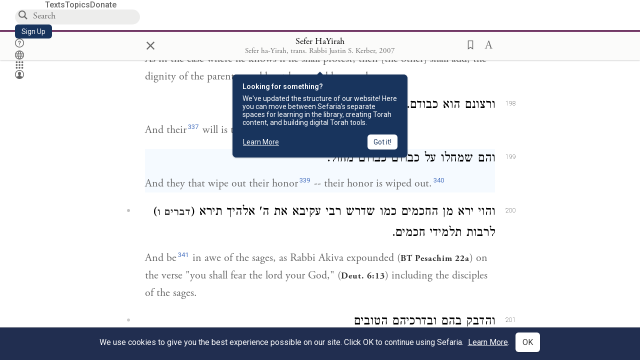

--- FILE ---
content_type: text/html; charset=utf-8
request_url: https://www.sefaria.org/Sefer_HaYirah.199
body_size: 105277
content:






<!DOCTYPE html>
<html lang="en">
<head>
    <title>Sefer HaYirah 199 | Sefaria Library</title>
    <meta charset="utf-8"/>
    <meta name="description" content="And they that wipe out their honor339Zilber ed. appears to have כבידם, probably a typo or a technical issue of copying. -- their honor is wiped out.340Makor..."/>

    

    <link rel="search" type="application/opensearchdescription+xml" title="Sefaria Search" href="https://www.sefaria.org/static/files/opensearch.xml?v=f45fa208" />

    
    <link rel="alternate" href="https://www.sefaria.org/Sefer_HaYirah.199" hreflang="en" />
    <link rel="alternate" href="https://www.sefaria.org.il/Sefer_HaYirah.199" hreflang="he" />
    

    
    <link rel="canonical" href="https://www.sefaria.org/Sefer_HaYirah.199" />
    

    
        <meta property="og:type" content="website"/>
    

    
        <meta property="og:description" content="And they that wipe out their honor339Zilber ed. appears to have כבידם, probably a typo or a technical issue of copying. -- their honor is wiped out.340Makor..."/>
        <meta property="og:image" content="https://www.sefaria.org/api/img-gen/Sefer_HaYirah.199?lang=&platform=facebook&ven=&vhe=" />
        <meta property="og:image:type" content="image/png" />
        <meta property="og:image:width" content="1200" />
        <meta property="og:image:height" content="630" />
    

    <meta property="og:title" content="Sefer HaYirah 199 | Sefaria Library" />
    <meta property="og:url" content="https://www.sefaria.org/Sefer_HaYirah.199" />

    <meta name="twitter:card" content="summary_large_image" />
    
    <meta name="twitter:site" content="@sefariaproject" />
    <meta name="twitter:title" content="Sefer HaYirah 199 | Sefaria Library" />
    <meta name="twitter:description" content="And they that wipe out their honor339Zilber ed. appears to have כבידם, probably a typo or a technical issue of copying. -- their honor is wiped out.340Makor..." />
    <meta name="twitter:image" content="https://www.sefaria.org/api/img-gen/Sefer_HaYirah.199?lang=&platform=twitter&ven=&vhe=" />

    <meta name="apple-mobile-web-app-capable" content="yes">
    <meta name="apple-itunes-app" content="app-id=1163273965">
    
    <meta name="viewport" content="width=device-width, initial-scale=1, user-scalable=no" />
    
    
    <link rel="shortcut icon" href="https://www.sefaria.org/static/icons/library/favicon.ico?v=3" sizes="48x48">
    <link rel="icon" type="image/svg+xml" href="https://www.sefaria.org/static/icons/library/favicon.svg?v=3" sizes="any">
    <link rel="icon" type="image/png" href="https://www.sefaria.org/static/icons/library/favicon.png?v=3" sizes="96x96">
    <link rel="apple-touch-icon" sizes="180x180" href="https://www.sefaria.org/static/icons/library/apple-touch-icon.png?v=3">
    <link rel="manifest" href="/site.webmanifest?v=3">
    
    <meta name="theme-color" content="#18345D">
    <meta name="apple-mobile-web-app-title"
          content="
                    Library
                  ">
    

    
    <script type="application/ld+json">{"@context": "http://schema.org", "@type": "BreadcrumbList", "itemListElement": [{"@type": "ListItem", "position": 1, "name": "Texts", "item": {"@id": "/texts"}}, {"@type": "ListItem", "position": 2, "name": "Musar", "item": {"@id": "/texts/Musar"}}, {"@type": "ListItem", "position": 3, "name": "Rishonim", "item": {"@id": "/texts/Musar/Rishonim"}}, {"@type": "ListItem", "position": 4, "name": "Sefer HaYirah", "item": {"@id": "/Sefer_HaYirah"}}, {"@type": "ListItem", "position": 5, "name": "Paragraph 199", "item": {"@id": "/Sefer_HaYirah.199"}}]}</script>
    

    

    <script src="https://ajax.googleapis.com/ajax/libs/webfont/1.6.26/webfont.js"></script>
    <script>
        WebFont.load({
          google: {
            families: ['Crimson Text:100,200,300,400,500,600,700,800,900'],
            text: 'ăǎġḥḤḫḳḲŏŠšṭżūẓŻāīēḗęîìi̧ ̆̄'
          },
          typekit: {
            id: 'aeg8div' // Adobe Garamond Pro
          }
        });
        WebFont.load({
          google: {
            families: ['Roboto:100,200,300,400,500,600,700,800,900', 'Heebo:100,200,300,400,500,600,700,800,900:hebrew', 'Miriam Libre:400,500,600,700'] // The dotted h causes Heebo not to load.
          }
        });
        WebFont.load({
          google: {
            families: ['Noto Sans Samaritan'],
            text: 'ࠀࠁࠂࠃࠄࠅࠆࠇࠈࠉࠊࠋࠌࠍࠎࠏࠐࠑࠒࠓࠔࠕ'
          }
        });
    </script>
    <script src="https://www.gstatic.com/charts/loader.js"></script>

    <link rel="stylesheet" href="https://www.sefaria.org/static/css/common.css?v=305af3bd">
    <link rel="stylesheet" href="https://www.sefaria.org/static/font-awesome/css/font-awesome.css?v=151bd7ea">
    <link rel="stylesheet" href="https://www.sefaria.org/static/css/fonts.css?v=6a0132d4">
    <link rel="stylesheet" href="https://www.sefaria.org/static/css/header.css?v=f4c71c1c">
    <link rel="stylesheet" href="https://www.sefaria.org/static/css/popover.css?v=2e03266b">
    <link rel="stylesheet" href="https://www.sefaria.org/static/css/breakpoints.css?v=a38385e0">
    <link rel="stylesheet" type="text/css" href="https://www.sefaria.org/static/css/keyboard.css?v=2c0640d3">
        
    <link rel="stylesheet" href="https://www.sefaria.org/static/css/font-faces.css?v=8d5bcc01">
    <link rel="stylesheet" href="https://www.sefaria.org/static/css/color-palette.css?v=7a2868b2">
    <link rel="stylesheet" href="https://www.sefaria.org/static/css/themes/library-theme.css?v=75488c0c">
    <link rel="stylesheet" href="https://www.sefaria.org/static/css/themes/sheets-theme.css?v=ac584759">
    <link rel="stylesheet" href="https://www.sefaria.org/static/css/common-components.css?v=0de1860f">
    <link rel="stylesheet" href="https://www.sefaria.org/static/css/s2.css?v=e3ab5dd0">
    <link rel="stylesheet" href="https://www.sefaria.org/static/css/s2-print.css?v=f2d661d4" media="print" />
    <!-- Specific styling to correct behavior of Unbounce banners -->
    <link rel="stylesheet" href="https://www.sefaria.org/static/css/unbounce-banner.css?v=7cb47188">

    
    
    

    <style>
        
    </style>


    
    <!-- Google Tag Manager -->
    <script>(function(w,d,s,l,i){w[l]=w[l]||[];w[l].push({'gtm.start':
    new Date().getTime(),event:'gtm.js'});var f=d.getElementsByTagName(s)[0],
    j=d.createElement(s),dl=l!='dataLayer'?'&l='+l:'';j.async=true;j.src=
    'https://www.googletagmanager.com/gtm.js?id='+i+dl;f.parentNode.insertBefore(j,f);
    })(window,document,'script','dataLayer',"GTM-NBGXSLP");</script>
    <!-- End Google Tag Manager -->

    <!-- Start VWO Async SmartCode -->
    <script type='text/javascript' id='vwoCode'>
    window._vwo_code=window._vwo_code || (function() {
    var account_id=682715,
    version = 1.5,
    settings_tolerance=2000,
    library_tolerance=2500,
    use_existing_jquery=false,
    is_spa=1,
    hide_element='body',
    hide_element_style = 'opacity:0 !important;filter:alpha(opacity=0) !important;background:none !important',
    /* DO NOT EDIT BELOW THIS LINE */
    f=false,d=document,vwoCodeEl=d.querySelector('#vwoCode'),code={use_existing_jquery:function(){return use_existing_jquery},library_tolerance:function(){return library_tolerance},hide_element_style:function(){return'{'+hide_element_style+'}'},finish:function(){if(!f){f=true;var e=d.getElementById('_vis_opt_path_hides');if(e)e.parentNode.removeChild(e)}},finished:function(){return f},load:function(e){var t=d.createElement('script');t.fetchPriority='high';t.src=e;t.type='text/javascript';t.innerText;t.onerror=function(){_vwo_code.finish()};d.getElementsByTagName('head')[0].appendChild(t)},getVersion:function(){return version},getMatchedCookies:function(e){var t=[];if(document.cookie){t=document.cookie.match(e)||[]}return t},getCombinationCookie:function(){var e=code.getMatchedCookies(/(?:^|;)\s?(_vis_opt_exp_\d+_combi=[^;$]*)/gi);e=e.map(function(e){try{var t=decodeURIComponent(e);if(!/_vis_opt_exp_\d+_combi=(?:\d+,?)+\s*$/.test(t)){return''}return t}catch(e){return''}});var i=[];e.forEach(function(e){var t=e.match(/([\d,]+)/g);t&&i.push(t.join('-'))});return i.join('|')},init:function(){if(d.URL.indexOf('__vwo_disable__')>-1)return;window.settings_timer=setTimeout(function(){_vwo_code.finish()},settings_tolerance);var e=d.createElement('style'),t=hide_element?hide_element+'{'+hide_element_style+'}':'',i=d.getElementsByTagName('head')[0];e.setAttribute('id','_vis_opt_path_hides');vwoCodeEl&&e.setAttribute('nonce',vwoCodeEl.nonce);e.setAttribute('type','text/css');if(e.styleSheet)e.styleSheet.cssText=t;else e.appendChild(d.createTextNode(t));i.appendChild(e);var n=this.getCombinationCookie();this.load('https://dev.visualwebsiteoptimizer.com/j.php?a='+account_id+'&u='+encodeURIComponent(d.URL)+'&f='+ +is_spa+'&vn='+version+(n?'&c='+n:''));return settings_timer}};window._vwo_settings_timer = code.init();return code;}());
    </script>
    <!-- End VWO Async SmartCode -->

    


    
    <!-- Hotjar Tracking Code for https://www.sefaria.org -->
    <script>
        (function(h,o,t,j,a,r){
            h.hj=h.hj||function(){(h.hj.q=h.hj.q||[]).push(arguments)};
            h._hjSettings={hjid:2695522,hjsv:6};
            a=o.getElementsByTagName('head')[0];
            r=o.createElement('script');r.async=1;
            r.src=t+h._hjSettings.hjid+j+h._hjSettings.hjsv;
            a.appendChild(r);
        })(window,document,'https://static.hotjar.com/c/hotjar-','.js?sv=');
    </script>
    
    
    <!-- Simple Analytics -->
    
    <script>
      window.sa_event = window.sa_event || function () {
        const a = [].slice.call(arguments);
        window.sa_event.q ? window.sa_event.q.push(a) : window.sa_event.q = [a];
      };
    </script>

    <!-- Unbounce Embed Code -->
    <script src="https://fd810a0513c94a16a52ef4d0d9b9c6c8.js.ubembed.com" async></script> 
</head>
 <body data-active-module="library" data-render-static="" class="interface-english ">
    
    <!-- Google Tag Manager (noscript) -->
    <noscript><iframe src="https://www.googletagmanager.com/ns.html?id=GTM-NBGXSLP"
    height="0" width="0" style="display:none;visibility:hidden"></iframe></noscript>
    <!-- End Google Tag Manager (noscript) -->
    



    

    <!--Sentry error reporting config-->
    <script>
      
        const sentryDSN = "https://87dd77e2991c48b4a69022eebb2e635f@o4505401832243200.ingest.sentry.io/4505402077675520";
      
    </script>
    <!--End Sentry error reporting config-->

    
    <!-- React will complain about whitespace -->
    <div id="s2"><div id="readerAppWrap"><a href="#main" class="sefaria-common-button  skip-link" tabindex="0" role="button">Skip to main content</a><div class="readerApp multiPanel interface-english"><div class="header" role="banner"><div class="headerInner boxShadow"><nav class="headerNavSection" aria-label="Primary navigation"><a href="/" class="home" aria-label="Sefaria library logo"></a><div class="textLinks"><a href="/texts" data-target-module="library" class="textLink"><span class="int-en">Texts</span></a><a href="/topics" data-target-module="library" class="textLink"><span class="int-en">Topics</span></a><a href="https://donate.sefaria.org/give/451346/#!/donation/checkout?c_src=Header" class="textLink donate" target="_blank"><span class="int-en">Donate</span></a></div></nav><div class="headerLinksSection"><div class="search-container"><div id="searchBox" class="searchBox" role="search" aria-label="Site search"><span class="readerNavMenuSearchButton"><img src="/static/icons/search_mdl.svg" alt="Search"/></span><input class="search serif keyboardInput" id="downshift-236864-input" placeholder="Search" aria-label="Search for Texts or Keywords Here" maxLength="75" title="Search for Texts or Keywords Here" aria-activedescendant="" aria-autocomplete="list" aria-controls="downshift-236864-menu" aria-expanded="false" aria-labelledby="downshift-236864-label" autoComplete="off" role="combobox" value=""/></div><div id="downshift-236864-menu" role="listbox" aria-labelledby="downshift-236864-label" class="autocomplete-dropdown"></div></div><a href="/register" class="sefaria-common-button  auto-width-button" tabindex="0" role="button" data-target-module="library"><span class="int-en">Sign Up</span></a><div class="header-icons"><a href="https://help.sefaria.org/hc/en-us" class="icon-only  " tabindex="0" role="button" aria-label="Help" title="Help" data-target-module="voices"><img src="/static/icons/help_mdl.svg" class="button-icon" alt="" aria-hidden="true"/></a><div class="headerDropdownMenu"><div class="dropdownLinks-button"><button class="icon-only  " aria-label="Toggle Interface Language Menu" title="Toggle Interface Language Menu"><img src="/static/icons/globallanguageswitcher_mdl.svg" class="button-icon" alt="" aria-hidden="true"/></button></div><div class="dropdownLinks-menu closed"><div class="dropdownLinks-options globeLanguageToggle"><div class="languageHeader"><span class="int-en">Site Language</span></div><div class="dropdownLanguageToggle"><span class="englishLanguageButton"><a class="englishLanguageLink active" href="#">English</a></span><a class="hebrewLanguageLink " href="#">עברית</a></div></div></div></div><div><div class="headerDropdownMenu" data-anl-feature_name="module_switcher"><div class="dropdownLinks-button" data-anl-event="modswitch_open:click"><button class="icon-only  " aria-label="Library" title="Library"><img src="/static/icons/moduleswitcher_mdl.svg" class="button-icon" alt="" aria-hidden="true"/></button></div><div class="dropdownLinks-menu closed"><div class="dropdownLinks-options moduleDropdown"><a class="dropdownItem dropdownLogoItem" href="/about" data-prevent-close="false" data-anl-event="modswitch_item_click:click" data-anl-text="About Sefaria"><img src="/static/img/logo.svg" alt="Sefaria" class="dropdownLogo"/></a><div class="dropdownSeparator"></div><a class="interfaceLinks-option int-bi dropdownItem dropdownModuleItem" href="https://www.sefaria.org/" data-anl-event="modswitch_item_click:click" data-anl-text="Library"><div class="dropdownHeader"><span class="dropdownDot" style="background-color:var(--sefaria-blue)"></span><span class="dropdownHeaderText"><span class="int-en">Library</span></span></div></a><div class="dropdownSeparator"></div><a class="interfaceLinks-option int-bi dropdownItem dropdownModuleItem" href="https://voices.sefaria.org/" target="_blank" data-anl-event="modswitch_item_click:click" data-anl-text="Voices"><div class="dropdownHeader"><span class="dropdownDot" style="background-color:var(--sheets-green)"></span><span class="dropdownHeaderText"><span class="int-en">Voices</span></span></div></a><div class="dropdownSeparator"></div><a class="interfaceLinks-option int-bi dropdownItem dropdownModuleItem" href="https://developers.sefaria.org" target="_blank" data-anl-event="modswitch_item_click:click" data-anl-text="Developers"><div class="dropdownHeader"><span class="dropdownDot" style="background-color:var(--devportal-purple)"></span><span class="dropdownHeaderText"><span class="int-en">Developers</span></span></div></a><div class="dropdownSeparator"></div><a class="dropdownItem dropdownMoreItem" href="/products" target="_blank" data-prevent-close="false" data-anl-event="modswitch_item_click:click" data-anl-text="More"><span class="int-en">More from Sefaria ›</span></a></div></div></div></div><div class="headerDropdownMenu"><div class="dropdownLinks-button"><button class="icon-only  " aria-label="Account menu" title="Account menu"><img src="/static/icons/profile_loggedout_mdl.svg" class="button-icon" alt="" aria-hidden="true"/></button></div><div class="dropdownLinks-menu closed"><div class="dropdownLinks-options"><a class="interfaceLinks-option int-bi dropdownItem" href="#"><span class="int-en">Log in</span></a><a class="interfaceLinks-option int-bi dropdownItem" href="#"><span class="int-en">Sign up</span></a><div class="dropdownSeparator"></div><div class="languageHeader"><span class="int-en">Site Language</span></div><div class="dropdownLanguageToggle"><span class="englishLanguageButton"><a class="englishLanguageLink active" href="#">English</a></span><a class="hebrewLanguageLink " href="#">עברית</a></div><div class="dropdownSeparator"></div><a class="interfaceLinks-option int-bi dropdownItem" href="/updates" data-prevent-close="false"><span class="int-en">New Additions</span></a><a class="interfaceLinks-option int-bi dropdownItem" href="https://help.sefaria.org/hc/en-us" target="_blank" data-prevent-close="false"><span class="int-en">Help</span></a></div></div></div></div></div></div></div><main id="main" role="main"><div id="panelWrapBox" class="" style="width:100%"><div class="readerPanelBox" style="width:100%;left:0%"><div class="readerPanel serif bilingual stacked light undefined" role="region" id="panel-0" data-anl-batch="{&quot;panel_number&quot;:1,&quot;content_lang&quot;:&quot;bilingual&quot;}"><div class="readerControlsOuter"><div class="categoryColorLine" style="background:var(--mussar-purple)"></div><header class="readerControls fullPanel"><div class="readerControlsInner"><div class="leftButtons"><a href="" class="readerNavMenuCloseButton" aria-label="Close" title="Close">×</a><div aria-label="Save button" tabindex="0" class="saveButton" role="button" style="visibility:hidden"><img src="/static/icons/bookmark-filled.svg" alt="Save button"/></div></div><div class="readerTextToc attributed"><div class="readerTextTocBox" role="heading" aria-level="1" aria-live="polite"><a href="Sefer_HaYirah.199" data-target-module="library" aria-label="Show Connection Panel contents for Sefer HaYirah 199"><div class="readerControlsTitle"><h1><span class="contentSpan en" lang="en">Sefer HaYirah 199</span><span class="contentSpan he" lang="he"></span></h1></div><div class="readerTextVersion"></div></a></div></div><div class="rightButtons"><div aria-label="Save &quot;Sefer HaYirah 199&quot;" tabindex="0" class="saveButton tooltip-toggle" role="button"><img src="/static/icons/bookmark.svg" alt="Save &quot;Sefer HaYirah 199&quot;"/></div><div class="readerDropdownMenu"><div class="dropdownLinks-button"><div aria-label="Text display options" tabindex="0" class="readerOptionsTooltip tooltip-toggle" role="button"><span class="readerOptions" aria-haspopup="true" tabindex="-1"><span class="int-en"> <img src="/static/img/lang_icon_english.svg" alt="Toggle Reader Menu Display Settings"/></span></span></div></div><div class="dropdownLinks-menu closed"><div class="texts-properties-menu" role="dialog" aria-label="Text display options" tabindex="-1" data-prevent-close="true"><div class="show-source-translation-buttons" role="radiogroup" aria-label="Source-translation toggle"><label class="button"><span class="int-en">Source</span><input type="radio" id="Source0" name="languageOptions0" value="Source"/></label><label class="button"><span class="int-en">Translation</span><input type="radio" id="Translation0" name="languageOptions0" value="Translation"/></label><label class="button"><span class="int-en">Source with Translation</span><input type="radio" id="Source with Translation0" checked="" name="languageOptions0" value="Source with Translation"/></label></div><div class="text-menu-border"></div><div class="layout-button-line" role="radiogroup" aria-label="text layout toggle"><span class="int-en">Layout</span><div class="layout-options"><div class="layout-button focus-visible"><label class="button"><span class="int-en">Show Source &amp; Translation Stacked</span><input type="radio" id="stacked0" checked="" name="layout-options" value="stacked" style="--url:url(/static/icons/bi-ltr-stacked.svg)"/></label></div><div class="layout-button focus-visible"><label class="button"><span class="int-en">Show RTL Text Left of LTR Text</span><input type="radio" id="heLeft0" name="layout-options" value="heLeft" style="--url:url(/static/icons/bi-ltr-heLeft.svg)"/></label></div></div></div><div class="text-menu-border"></div><div class="font-size-line"><button class="font-size-button" aria-label="Decrease font size"><img src="/static/icons/reduce_font.svg" alt="Decrease font size"/></button><span class="int-en">Font Size</span><button class="font-size-button" aria-label="Increase font size"><img src="/static/icons/enlarge_font.svg" alt="Increase font size"/></button></div><div class="text-menu-border"></div></div></div></div></div></div></header></div><div class="readerContent" style="font-size:62.5%"><div class="textColumn"><div class="textRange basetext loading"><div class="title"><div class="titleBox" role="heading" aria-level="2"><div class="loadingMessage sans-serif " aria-live="polite" aria-label="Loading status"><span class="int-en">Loading...</span></div></div></div><div class="text"><div class="textInner"></div></div></div><div class="loadingMessage sans-serif base next final" aria-live="polite" aria-label="Loading status"><span class="int-en"> </span></div></div></div></div></div></div></main></div></div></div>
    
    

    

    <div id="overlay"></div>

    <script src="https://unpkg.com/react@16/umd/react.production.min.js"></script>
    <script src="https://unpkg.com/react-dom@16/umd/react-dom.production.min.js"></script>
    <script src="https://cdnjs.cloudflare.com/ajax/libs/jquery/2.2.4/jquery.min.js"></script>
    <script src="https://cdnjs.cloudflare.com/ajax/libs/jqueryui/1.12.1/jquery-ui.js"></script>

    <script src="https://www.sefaria.org/static/js/lib/keyboard.js?v=0730f107"></script>
    <script src="https://www.sefaria.org/static/js/analyticsEventTracker.js?v=904cda71"></script>
    <script src="/data.1769353701.js"></script>

    <script>
      
      if (!window.jQuery) {
        console.log('loading jquery locally');
        document.write('<script src="/static/js/lib/jquery.js"><\/script><script src="/static/js/lib/jquery-ui.js"><\/script>');
      }
      if (!window.React) {
          console.log('loading react locally');
          document.write('<script src="/static/js/lib/react.development.js"><\/script><script src="/static/js/lib/react-dom.development.js"><\/script>');
      }

      var DJANGO_VARS = {
        props:         {"_uid": null, "_email": "", "slug": "", "is_moderator": false, "is_editor": false, "is_sustainer": false, "full_name": "", "profile_pic_url": "", "is_history_enabled": true, "translationLanguagePreference": null, "versionPrefsByCorpus": {}, "following": [], "blocking": [], "calendars": [{"title": {"en": "Parashat Hashavua", "he": "פרשת השבוע"}, "displayValue": {"en": "Beshalach", "he": "בשלח"}, "url": "Exodus.13.17-17.16", "ref": "Exodus 13:17-17:16", "heRef": "שמות י״ג:י״ז-י״ז:ט״ז", "order": 1, "category": "Tanakh", "extraDetails": {"aliyot": ["Exodus 13:17-14:8", "Exodus 14:9-14:14", "Exodus 14:15-14:25", "Exodus 14:26-15:26", "Exodus 15:27-16:10", "Exodus 16:11-16:36", "Exodus 17:1-17:16", "Exodus 17:14-17:16"]}, "description": {"en": "Beshalach (“When He Let Go”) describes the splitting of the Red Sea and the song the Israelites sing upon crossing through. In the desert, God sweetens bitter water and provides manna and quail. The portion ends recounting the victory of the Israelites against an attack by the Amalekites.", "he": "בפרשת בשלח מתוארות קריעת ים סוף, טביעת חיל מצרים, הצלת בני ישראל ושירת הים ששרו משה ובני ישראל על ים סוף, וכן שירת מרים. בני ישראל מגיעים למדבר ומתלוננים, ואלוהים ממתיק להם מים מרים ומספק להם מן ושליו לאכול. משה מכה בצור ברפידים ומוציא ממנו מים, ויהושע מנהיג שם את העם במלחמה נגד עמלק."}}, {"title": {"en": "Haftarah (A)", "he": "הפטרה (א)"}, "displayValue": {"en": "Judges 4:4-5:31", "he": "שופטים ד׳:ד׳-ה׳:ל״א"}, "url": "Judges.4.4-5.31", "ref": "Judges 4:4-5:31", "order": 2, "category": "Tanakh"}, {"title": {"en": "Daf Yomi", "he": "דף יומי"}, "displayValue": {"en": "Menachot 15", "he": "מנחות ט״ו"}, "url": "Menachot.15", "ref": "Menachot 15", "order": 3, "category": "Talmud"}, {"title": {"en": "929", "he": "929"}, "displayValue": {"en": "Leviticus 17 (107)", "he": "ויקרא י״ז (107)"}, "url": "Leviticus.17", "ref": "Leviticus 17", "order": 4, "category": "Tanakh"}, {"title": {"en": "Daily Mishnah", "he": "משנה יומית"}, "displayValue": {"en": "Mishnah Arakhin 9:5-6", "he": "משנה ערכין ט׳:ה׳-ו׳"}, "url": "Mishnah_Arakhin.9.5-6", "ref": "Mishnah Arakhin 9:5-6", "order": 5, "category": "Mishnah"}, {"title": {"en": "Daily Rambam", "he": "הרמב\"ם היומי"}, "displayValue": {"en": "Kings and Wars 5", "he": "הלכות מלכים ומלחמות ה׳"}, "url": "Mishneh_Torah,_Kings_and_Wars.5", "ref": "Mishneh Torah, Kings and Wars 5", "order": 6, "category": "Halakhah"}, {"title": {"en": "Daily Rambam (3 Chapters)", "he": "הרמב\"ם היומי (3 פרקים)"}, "displayValue": {"en": "Mourning 3-5", "he": "הלכות אבל ג׳-ה׳"}, "url": "Mishneh_Torah,_Mourning.3-5", "ref": "Mishneh Torah, Mourning 3-5", "order": 7, "category": "Halakhah"}, {"title": {"en": "Daf a Week", "he": "דף השבוע"}, "displayValue": {"en": "Nedarim 66", "he": "נדרים ס״ו"}, "url": "Nedarim.66", "ref": "Nedarim 66", "order": 8, "category": "Talmud"}, {"title": {"en": "Halakhah Yomit", "he": "הלכה יומית"}, "displayValue": {"en": "Shulchan Arukh, Orach Chayim 143:5-144:2", "he": "שולחן ערוך, אורח חיים קמ״ג:ה׳-קמ״ד:ב׳"}, "url": "Shulchan_Arukh,_Orach_Chayim.143.5-144.2", "ref": "Shulchan Arukh, Orach Chayim 143:5-144:2", "order": 9, "category": "Halakhah"}, {"title": {"en": "Arukh HaShulchan Yomi", "he": "ערוך השולחן היומי"}, "displayValue": {"en": "Orach Chaim 245:13-246:2", "he": "אורח חיים רמ״ה:י״ג-רמ״ו:ב׳"}, "url": "Arukh_HaShulchan,_Orach_Chaim.245.13-246.2", "ref": "Arukh HaShulchan, Orach Chaim 245:13-246:2", "order": 10, "category": "Halakhah"}, {"title": {"en": "Tanakh Yomi", "he": "תנ\"ך יומי"}, "displayValue": {"en": "Kings Seder 27", "he": "מלכים סדר כז"}, "url": "II_Kings.13.23-15.6", "ref": "II Kings 13:23-15:6", "order": 11, "category": "Tanakh"}, {"title": {"en": "Chok LeYisrael", "he": "חק לישראל"}, "displayValue": {"en": "Beshalach", "he": "בשלח"}, "url": "collections/חק-לישראל?tag=Beshalach", "order": 12, "category": "Tanakh"}, {"title": {"en": "Tanya Yomi", "he": "תניא יומי"}, "displayValue": {"en": "8 Shevat", "he": "ח שבט"}, "url": "Tanya,_Part_I;_Likkutei_Amarim.21.6", "ref": "Tanya, Part I; Likkutei Amarim 21:6", "order": 15, "category": "Chasidut"}, {"title": {"en": "Yerushalmi Yomi", "he": "ירושלמי יומי"}, "displayValue": {"en": "Jerusalem Talmud Gittin 6", "he": "תלמוד ירושלמי גיטין ו"}, "url": "Jerusalem_Talmud_Gittin.1.3.2-4.3", "ref": "Jerusalem Talmud Gittin 1:3:2-4:3", "order": 16, "category": "Talmud"}], "notificationCount": 0, "notifications": [], "saved": {"loaded": false, "items": []}, "last_place": [], "activeModule": "library", "last_cached": 1769353701.3979416, "multiPanel": true, "initialPath": "/Sefer_HaYirah.199", "interfaceLang": "english", "domainModules": {"en": {"library": "https://www.sefaria.org", "voices": "https://voices.sefaria.org"}, "he": {"library": "https://www.sefaria.org.il", "voices": "https://chiburim.sefaria.org.il"}}, "translation_language_preference_suggestion": null, "initialSettings": {"language": "bilingual", "layoutDefault": "segmented", "layoutTalmud": "continuous", "layoutTanakh": "segmented", "aliyotTorah": "aliyotOff", "vowels": "all", "punctuationTalmud": "punctuationOn", "biLayout": "stacked", "color": "light", "fontSize": 62.5}, "numLibraryTopics": 5645, "_siteSettings": {"TORAH_SPECIFIC": true, "SITE_NAME": {"en": "Sefaria", "he": "ספריא"}, "LIBRARY_NAME": {"en": "The Sefaria Library", "he": "האוסף של ספריא"}, "SUPPORTED_TRANSLATION_LANGUAGES": ["en", "es", "fr", "de"], "COLLECTIONS_BUCKET": "sefaria-collection-images", "PROFILES_BUCKET": "sefaria-profile-pictures", "UGC_BUCKET": "sheet-user-uploaded-media", "TOPICS_BUCKET": "img.sefaria.org", "HELP_CENTER_URLS": {"EN_US": "https://help.sefaria.org/hc/en-us", "HE": "https://help.sefaria.org/hc/he", "GETTING_STARTED": "https://help.sefaria.org/hc/en-us/articles/21471911125020-Video-Guide-How-to-Get-Started-Navigating-the-Library", "TRANSLATION_PREFERENCE_EN": "https://help.sefaria.org/hc/en-us/articles/18613593620636-How-to-Choose-a-Preferred-Translation", "TRANSLATION_PREFERENCE_HE": "https://help.sefaria.org/hc/he/articles/18613593620636-%D7%91%D7%97%D7%99%D7%A8%D7%AA-%D7%AA%D7%A8%D7%92%D7%95%D7%9D-%D7%9E%D7%95%D7%A2%D7%93%D7%A3"}, "WHAT_ARE_VOICES_PATHS": {"en": "/sheets/674324", "he": "/sheets/674327"}, "MODULE_SWITCHER_LEARN_MORE_PATH": {"en": "/sheets/689609", "he": "/sheets/689610"}, "HELP_CENTER_REDIRECTS": {"en": {"215584": "https://help.sefaria.org/hc/en-us/sections/12756520483868-Text-Formatting-Accessibility", "218610": "https://help.sefaria.org/hc/en-us/sections/18613320256156-Translations", "231440": "https://help.sefaria.org/hc/en-us/categories/12756350371100-Donations", "210670": "https://help.sefaria.org/hc/en-us/categories/13368526623132-Getting-Started", "213949": "https://help.sefaria.org/hc/en-us/articles/21806344785308-How-to-Contact-Sefaria", "218612": "https://help.sefaria.org/hc/en-us/sections/12756518640668-How-to-Reuse-Download-and-Otherwise-Reproduce-Texts", "225828": "https://help.sefaria.org/hc/en-us/sections/20094783356956-The-Sheet-Editor", "218668": "https://help.sefaria.org/hc/en-us/articles/18613227644316-How-to-Find-Interconnected-Texts", "219447": "https://help.sefaria.org/hc/en-us/articles/18472472138652-Quick-Guide-Meet-the-Resource-Panel", "228381": "https://help.sefaria.org/hc/en-us/sections/12756518640668-How-to-Reuse-Download-and-Otherwise-Reproduce-Texts", "220945": "https://help.sefaria.org/hc/en-us/categories/19814642862876-Sefaria-s-Mobile-Apps", "233647": "https://help.sefaria.org/hc/en-us/sections/12756555356956-Study-and-Reference-Tools", "233017": "https://help.sefaria.org/hc/en-us/articles/20533111968540-How-to-Use-Source-Sheet-Collections", "211565": "https://help.sefaria.org/hc/en-us/sections/12721846793116-How-to-Find-Texts", "393695": "https://help.sefaria.org/hc/en-us/sections/20094783356956-The-Sheet-Editor", "429277": "https://help.sefaria.org/hc/en-us/articles/18472614956956-Quick-Guide-Meet-the-A-%D7%90-menu", "231377": "https://help.sefaria.org/hc/en-us/sections/20094169893276-All-About-Topics-Pages", "519205": "https://help.sefaria.org/hc/en-us/articles/18472576952988-Quick-Guide-Meet-the-Table-of-Contents", "289837": "https://help.sefaria.org/hc/en-us/articles/20533111968540-How-to-Use-Source-Sheet-Collections", "274871": "https://help.sefaria.org/hc/en-us/sections/12756555356956-Study-and-Reference-Tools", "303276": "https://help.sefaria.org/hc/en-us/categories/12756351595932-Your-Account", "379494": "https://help.sefaria.org/hc/en-us/sections/12756538060956-Text-Specific-Special-Features", "303288": "https://help.sefaria.org/hc/en-us/categories/12756351595932-Your-Account", "359083": "https://help.sefaria.org/hc/en-us/sections/17430252462236-Managing-Your-Donation", "330784": "https://help.sefaria.org/hc/en-us/articles/18472380899484-Quick-Guide-Meet-the-Homepage", "483970": "https://help.sefaria.org/hc/en-us/sections/18613320256156-Translations-and-Language-Preferences", "511573": "https://help.sefaria.org/hc/en-us/sections/18613320256156-Translations-and-Language-Preferences", "497893": "https://help.sefaria.org/hc/en-us/sections/12756555356956-Study-and-Reference-Tools", "477118": "https://help.sefaria.org/hc/en-us/sections/18472260943900-Sefaria-101-Quick-Guides-and-Sefaria-Basics", "218839": "https://help.sefaria.org/hc/en-us/sections/20094783356956-The-Sheet-Editor", "212911": "https://help.sefaria.org/hc/en-us/sections/20094783356956-All-About-Source-Sheets", "529099": "https://help.sefaria.org/hc/en-us/sections/20235182393244-Sefaria-for-Google-Docs", "584561": "https://help.sefaria.org/hc/en-us/sections/20235182393244-Sefaria-for-Google-Docs"}, "he": {"328503": "https://help.sefaria.org/hc/he/articles/20234245638428-%D7%9B%D7%99%D7%A6%D7%93-%D7%9C%D7%9E%D7%A6%D7%95%D7%90-%D7%9E%D7%99%D7%93%D7%A2-%D7%91%D7%99%D7%95%D7%92%D7%A8%D7%A4%D7%99-%D7%90%D7%95%D7%93%D7%95%D7%AA-%D7%93%D7%9E%D7%95%D7%99%D7%95%D7%AA-%D7%9E%D7%94%D7%AA%D7%9C%D7%9E%D7%95%D7%93", "243658": "https://help.sefaria.org/hc/he/categories/19814642862876-%D7%94%D7%A9%D7%99%D7%9E%D7%95%D7%A9-%D7%91%D7%99%D7%99%D7%A9%D7%95%D7%9E%D7%95%D7%9F-%D7%A1%D7%A4%D7%A8%D7%99%D7%90", "241176": "https://help.sefaria.org/hc/he/sections/12756518640668-%D7%A9%D7%97%D7%96%D7%95%D7%A8-%D7%94%D7%93%D7%A4%D7%A1%D7%94-%D7%95%D7%94%D7%A4%D7%A6%D7%AA-%D7%9E%D7%A7%D7%95%D7%A8%D7%95%D7%AA", "288330": "https://help.sefaria.org/hc/he/sections/12756518640668-%D7%A9%D7%97%D7%96%D7%95%D7%A8-%D7%94%D7%93%D7%A4%D7%A1%D7%94-%D7%95%D7%94%D7%A4%D7%A6%D7%AA-%D7%9E%D7%A7%D7%95%D7%A8%D7%95%D7%AA", "399333": "https://help.sefaria.org/hc/he/sections/20094783356956-%D7%99%D7%A6%D7%99%D7%A8%D7%AA-%D7%93%D7%A4%D7%99-%D7%9E%D7%A7%D7%95%D7%A8%D7%95%D7%AA-%D7%91%D7%A1%D7%A4%D7%A8%D7%99%D7%90", "242573": "https://help.sefaria.org/hc/he/articles/18490652948508-%D7%9B%D7%99%D7%A6%D7%93-%D7%9C%D7%94%D7%93%D7%A4%D7%99%D7%A1-%D7%9E%D7%A7%D7%95%D7%A8%D7%95%D7%AA-%D7%9E%D7%94%D7%A1%D7%A4%D7%A8%D7%99%D7%99%D7%94", "244351": "https://help.sefaria.org/hc/he/sections/12721846793116-%D7%92%D7%99%D7%A9%D7%94-%D7%9C%D7%9E%D7%A7%D7%95%D7%A8%D7%95%D7%AA", "615752": "https://help.sefaria.org/hc/he/sections/12756520483868-%D7%90%D7%A4%D7%A9%D7%A8%D7%95%D7%99%D7%95%D7%AA-%D7%A4%D7%95%D7%A8%D7%9E%D7%98-%D7%98%D7%A7%D7%A1%D7%98-%D7%95%D7%A0%D7%92%D7%99%D7%A9%D7%95%D7%AA", "239441": "https://help.sefaria.org/hc/he/sections/12756520483868-%D7%90%D7%A4%D7%A9%D7%A8%D7%95%D7%99%D7%95%D7%AA-%D7%A4%D7%95%D7%A8%D7%9E%D7%98-%D7%98%D7%A7%D7%A1%D7%98-%D7%95%D7%A0%D7%92%D7%99%D7%A9%D7%95%D7%AA", "288327": "https://help.sefaria.org/hc/he/articles/18472472138652-%D7%9E%D7%93%D7%A8%D7%99%D7%9A-%D7%9E%D7%94%D7%99%D7%A8-%D7%94%D7%9B%D7%99%D7%A8%D7%95-%D7%90%D7%AA-%D7%A1%D7%A8%D7%92%D7%9C-%D7%94%D7%A7%D7%99%D7%A9%D7%95%D7%A8%D7%99%D7%9D-%D7%95%D7%94%D7%9B%D7%9C%D7%99%D7%9D", "569973": "https://help.sefaria.org/hc/he/categories/20332917021212-%D7%99%D7%A6%D7%99%D7%A8%D7%AA-%D7%93%D7%A4%D7%99-%D7%9E%D7%A7%D7%95%D7%A8%D7%95%D7%AA-%D7%95%D7%A9%D7%99%D7%9E%D7%95%D7%A9-%D7%91%D7%AA%D7%95%D7%A1%D7%A4%D7%99%D7%9D-%D7%9C%D7%93%D7%A4%D7%93%D7%A4%D7%9F", "382833": "https://help.sefaria.org/hc/he/sections/12756538060956-%D7%A4%D7%99%D7%A6-%D7%A8%D7%99%D7%9D-%D7%9C%D7%A9%D7%99%D7%9E%D7%95%D7%A9-%D7%A2%D7%9D-%D7%9E%D7%A7%D7%95%D7%A8%D7%95%D7%AA-%D7%9E%D7%A1%D7%95%D7%99%D7%9E%D7%99%D7%9D", "332893": "https://help.sefaria.org/hc/he/articles/18472380899484-%D7%9E%D7%93%D7%A8%D7%99%D7%9A-%D7%9E%D7%94%D7%99%D7%A8-%D7%94%D7%9B%D7%99%D7%A8%D7%95-%D7%90%D7%AA-%D7%A2%D7%9E%D7%95%D7%93-%D7%94%D7%91%D7%99%D7%AA", "242826": "https://help.sefaria.org/hc/he/articles/18613227644316-%D7%9B%D7%99%D7%A6%D7%93-%D7%9C%D7%90%D7%AA%D7%A8-%D7%9E%D7%A7%D7%95%D7%A8%D7%95%D7%AA-%D7%9E%D7%A7%D7%95%D7%A9%D7%A8%D7%99%D7%9D", "239814": "https://help.sefaria.org/hc/he/categories/12721826687772-%D7%94%D7%A9%D7%99%D7%9E%D7%95%D7%A9-%D7%91%D7%A1%D7%A4%D7%A8%D7%99%D7%90", "293375": "https://help.sefaria.org/hc/he/categories/20332917021212-%D7%99%D7%A6%D7%99%D7%A8%D7%AA-%D7%93%D7%A4%D7%99-%D7%9E%D7%A7%D7%95%D7%A8%D7%95%D7%AA-%D7%95%D7%A9%D7%99%D7%9E%D7%95%D7%A9-%D7%91%D7%AA%D7%95%D7%A1%D7%A4%D7%99%D7%9D-%D7%9C%D7%93%D7%A4%D7%93%D7%A4%D7%9F", "288326": "https://help.sefaria.org/hc/he/sections/12756555356956-%D7%9B%D7%9C%D7%99%D7%9D-%D7%9C%D7%9C%D7%99%D7%9E%D7%95%D7%93-%D7%91%D7%A1%D7%A4%D7%A8%D7%99%D7%90", "242831": "https://help.sefaria.org/hc/he/sections/17430252462236-%D7%A0%D7%99%D7%94%D7%95%D7%9C-%D7%AA%D7%A8%D7%95%D7%9E%D7%95%D7%AA-%D7%A9%D7%A0%D7%99%D7%AA%D7%A0%D7%95-%D7%9C%D7%A1%D7%A4%D7%A8%D7%99%D7%90", "541372": "https://help.sefaria.org/hc/he/categories/13368526623132-%D7%9E%D7%99%D7%93%D7%A2-%D7%91%D7%A1%D7%99%D7%A1%D7%99-%D7%A2%D7%9C-%D7%A1%D7%A4%D7%A8%D7%99%D7%90", "542809": "https://help.sefaria.org/hc/he/articles/21806344785308-%D7%99%D7%A6%D7%99%D7%A8%D7%AA-%D7%A7%D7%A9%D7%A8-%D7%A2%D7%9D-%D7%A1%D7%A4%D7%A8%D7%99%D7%90", "540832": "https://help.sefaria.org/hc/he/sections/20094783356956-%D7%99%D7%A6%D7%99%D7%A8%D7%AA-%D7%93%D7%A4%D7%99-%D7%9E%D7%A7%D7%95%D7%A8%D7%95%D7%AA-%D7%91%D7%A1%D7%A4%D7%A8%D7%99%D7%90"}}}, "_debug": false, "_debug_mode": null, "headerMode": false, "initialPanels": [{"mode": "Text", "ref": "Sefer HaYirah 199", "refs": ["Sefer HaYirah 199"], "currVersions": {"en": {"languageFamilyName": "", "versionTitle": ""}, "he": {"languageFamilyName": "", "versionTitle": ""}}, "filter": null, "versionFilter": [], "selectedWords": null, "sidebarSearchQuery": null, "selectedNamedEntity": null, "selectedNamedEntityText": null, "settings": {"language": "bilingual"}, "text": {"versions": [{"status": "", "priority": "", "license": "unknown", "versionNotes": "", "formatAsPoetry": "", "digitizedBySefaria": "", "method": "", "heversionSource": "", "versionUrl": "", "versionTitleInHebrew": "", "versionNotesInHebrew": "", "shortVersionTitle": "", "shortVersionTitleInHebrew": "", "extendedNotes": "", "extendedNotesHebrew": "", "purchaseInformationImage": "", "purchaseInformationURL": "", "hasManuallyWrappedRefs": "", "language": "he", "versionSource": "https://www.nli.org.il/he/books/NNL_ALEPH997009165661505171/NLI", "versionTitle": "Sefer HaYirah, Vilna 1886", "actualLanguage": "he", "languageFamilyName": "hebrew", "isSource": true, "isPrimary": true, "direction": "rtl", "text": ["<small>להורות לעם ה׳ את דרך ה׳. ואת המעשה אשר יעשון כל ימיהם. בשבתם ובקומם. בלכתם ובבואם. למען ייטב להם ולבניהם. בזה ובבא.</small><br><br>טוב לגבר כי ישא עול בנעוריו (<a class=\"refLink \" href=\"Lamentations.3\" data-ref=\"Lamentations 3\" data-range=167-173>איכה ג</a>). כי טוב לאדם לשאת ולסבול עולו של הקב\"ה ולתת מוסרות ומוטות על צוארו להכנס לעבודת בורא העולם.", "ויזכור את בוראו בימי <small>(כחו)</small> [בחורותיו] <small>(כצ\"ל. ומלשון הכתוב (<a class=\"refLink \" href=\"Ecclesiastes.12\" data-ref=\"Ecclesiastes 12\" data-range=81-88>קהלת יב</a>). וזכור את בוראיך בימי בחורותיך)</small>", "ובכל יום ויום יוסיף אומץ ויתחזק במצות בורא עולם.", "ויכניס אהבתו בלבו", "<small>(ויחשוב)</small>. [<small>אולי צ\"ל</small> וישווה <small>וכמשה\"כ (<a class=\"refLink \" href=\"Psalms.17\" data-ref=\"Psalms 17\" data-range=73-81>תהלים יז</a>) שויתי ה' לנגדי תמיד</small>] הבורא תמיד לנגד עיניו. ועל ידי כן יתן יראת הצור על פניו.", "ויכניע לבו.", "וישפיל קומתו ואת רום עיניו.", "וילך שחוח ויתהה על עונות נעוריו.", "ויבכה עליהן תמיד.", "וישמור בכל כחו מחטוא עוד במסתרים. ולא יעשה במחשך מעשיו. ואז יהיה אהוב ונחמד בעיני הבורא. וכל רואיו יאשרוהו:", "אלה הדברים אשר יעשה אותם האדם וחי בהם חיי העולם. בכל בקר בהקיצו משנתו יזדעזע ויהיה נרתע ונחפר מאימת הבורא. בזכרו חסדו אשר עשה לו ואמונתו אשר שמר לו. כי החזיר לו נשמתו אשר הפקיד אצלו", "ואז יברך בלבו הבורא אשר הגדיל לעשות עמו כי חדש והחליף כחו. ובשומו הדברים האלה על לבו תבער אהבת הבורא בלבו.", "ואז אל <small>(ישב מטתו דרך עצל)</small> [ישכב במטתו כדרך העצל] אך במהירות וזריזות יקום מיד. ואם יפגע בו מנוול ויוליכנו דרך עצלות. ישיב אמריו לו. וישים אל לבו. כי אם יקרא בעל חוב או אדם אחר אליו יקום מיד. או מפני כבוד אדם. או מפני ריוח <small>(שיבא)</small> [שיביא] לו חיי שעה. או מיראת הפסד ממון. כמו נפלה דליקה בעיר. יקום מיד במהרה. ולא יתרשל. או אם יצטרך ללכת לעבודת השר יקום ואל יתרשל. פן יעלילו עליו. או למצוא חן בעיני השר. על אחת כמה וכמה לעבודת מלך מלכי המלכים הקב\"ה שיש לו להזהר לקום במהירות ובזריזות. ויירא פן יאחר לבא.", "וכל מעשיו יחשוב לעשות לשם שמים. ולפי כחו ילך בדרכי החכמים. ויהיה נכנע.", "אל יעמוד ערום ממטתו אף מיושב. כמו שהיה מתפאר ר' יוסי ז\"ל מימי לא ראו קורות ביתי אמרי חלוקי. אך יקח חלוקו ויכניס בו ראשו וזרועיו ואז בקומו יהיה מכוסה. ואל יאמר הנני בחדרי חדרים בבית אפל מי רואני ומי <small>(וידעני)</small> [יודעני]. כי מלא כל הארץ כבודו. לפניו כחשכה כאורה.", "וילבש בגדיו. ויהיה לו טלית קטן וילבשנו מתחת למדיו. כי עיקר מצות ציצית לזכרון ללבשו תמיד. כי לזכרון המצוה נתנה. ולמען לא יסור האדם אחרי שרירות לבו ואחרי מראה עיניו המחטיאים את הגוף. והדרך הזה לא ימצא כי אם בלכתו בדרך אשר דברי ערוה מצויים שם.", "על כן ילבש אותו מיד בלא ברכה אם לא רחץ את ידיו. וטוב להיות זריז ליטול ידיו קודם ויברך עובר לעשייתו.", "וצריך להתעטף מעומד.", "ואותו טלית קטן טוב שיהיה כעין סרבל כי אין בזה פקפוק.", "וינעול מנעליו של ימין תחילה ואחר כך של שמאל. ויקשר של שמאל ואחר כך של ימין. כמו שאמרו רבותינו ירא השם יצא את כולם לקיים דברי המשנה ודברי רבי יוחנן כתפיליו כך מנעליו. מה תפילין בשמאל אף מנעליו בשמאל.", "ומעת קומו להתהלך על הדרך. יכפוף קומתו וישוח ראשו. כי השכינה למעלה מראשו.", "ולכן נכון לכסות ראשו ואל יהיה בגלוי הראש.", "וילך ויבדוק עצמו בבית הכסא.", "ושם יהיה צנוע. אל יגלה עצמו כי אם לפניו טפח. ומאחריו טפחיים. והאשה מלאחריה טפח. ולפניה ולא כלום.", "ולא ישתין מעומד פן יהיו ניצוצות ניתזות על רגליו ויראה ככרות שפכה. אלא יעמוד במקום גבוה או [ישתין] בעפר תיחוח. ואם ישתין מעומד יזהר פן יאחוז באמה אלא מעטרה ולמטה לצד הארץ ואף אם הוא נשוי. כי אחרי אשר העונש גדול כל כך שהוא מביא מבול לעולם מאד יש לו לאדם להתחזק ולקדש עצמו אף במותר לו. וכן רבינו הקדוש מימיו לא הכניס ידיו למטה מאבנטו.", "וכשישב לפנות ישב ויגלה ויכסה ויקום.", "ואל יפצר עצמו לפנות בחזק פן ינתק שיני הכרכשתא ויסתכן.", "ויקנח בשמאל אבל לא בימין, מפני שמראה בה טעמי התורה ואוכל בה. ויזהר מלהרהר בדבר מצוה והלכה.", "ויבדוק עצמו יפה יפה. כי אחרי אשר קרביו ובני מעיו צריכין לברך את הבורא תמיד שנאמר ברכי נפשי את ה' וכל קרבי את שם קדשו אין נאה להביא בטן מלא צואה לפני הקב\"ה רבונו של עולם לברכו.", "וישמור פן ילכלך בגדיו לא במי רגלים ולא ברעי.", "אם יש לו יכולת יהיו לו שני מכנסיים אחת שלובש בשעת תפלה לבד למען יהיה נקי יותר בתפלתו. ואם אין לו יזהר שלא יטנף את שלו.", "ויכבסם תמיד להסיר כתמי הצואה מעליהן.", "וירחץ בנקיון כפיו במים אם יש לו. ירחצם יפה ויברך עליהן על נטילת ידים.", "וברכת אשר יצר ימתין עד התפלה. אם ברך אשר יצר יאמר <small>(עד)</small> [עמה] אלהי נשמה כי היא הסמוכה לה. ולפיכך אינה פותחת בברוך. ואז בעת התפלה יתחיל אשר נתן לשכוי בינה.", "או יחזור ויברך אשר יצר.", "ועל נטילת ידים יברך בשעת ניגוב ידיו ולא בנטילתן.", "ומיד יברך על מצות ציצית בטלית אשר לבש אם לא ברך בהתעטפו.", "וכל פעם שהוא מתעטף צריך לברך.", "ואחרי כן יניח <small>(של תפילין)</small> [תפלה] של יד בזרוע שמאל למעלה מן הפרק שקורין קובד\"י בלע\"ז ממש כנגד הלב ויברך להניח תפילין. ואח\"כ ישים של ראש כנגד המוח ויברך על מצות תפילין.", "ואל ידבר בין תפלה של יד לתפלה של ראש. שח בין תפלה לתפלה חוזר ומברך על של ראש שתים. להניח ועל מצות.", "ותמיד ימשמש בתפיליו. בשל יד ואח\"כ בשל ראש. למען יזהר להיות בנקיות. כי תפילין צריכין גוף נקי שלא יפיח בהן. ושלא יישן בהן.", "וצריך לברך כשימשמש זמן גדול אחר הנחתן. דקיימא לן כרבנן דבי רב אשרי דכל אימת דממשמשי מברכי.", "ומפי מורי הרב ר' שמואל בר' שניאור שמעתי דאין צריך לברך משום משמוש אלא כשהן נעקרין ממקומן והוא מחזירן למקומן.", "ולענין שינה יש ג' חלוקים בדבר (א) כשהן בראשו. יישן בהן שינת עראי. אבל לא קבע.", "(ב) וכשהוא אוחזן בידו. לא עראי ולא קבע פן יפלו מידו.", "(ג) ואם הניחן אצל מראשותיו יפרש סודר עליהם ויישן אצלם בין עראי בין קבע.", "וכשנכנס לבית הכסא חולצן חוץ לארבע אמות. או כורכן ומניחן בכלי תוך כלי בחיקו כנגד לבו.", "וילך לבית הכנסת. ובבואו סמוך לבית הכנסת ימהר פעמיו כמ\"ש (<a class=\"refLink \" href=\"Psalms.55\" data-ref=\"Psalms 55\" data-range=57-65>תהלים נה</a>) בבית אלהים נהלך ברגש.", "ויבדוק מנעליו פן יהיו מטונפים. וכן אמר שלמה בחכמתו (<a class=\"refLink \" href=\"Ecclesiastes.4\" data-ref=\"Ecclesiastes 4\" data-range=52-58>קהלת ד</a>) שמור רגליך כאשר תלך אל בית האלהים.", "", "ויבא לבית הכנסת. ואומר בכניסתו ואני ברוב חסדך אבא ביתך אשתחוה אל היכל קדשך ביראתך. וישב במקומו.", "ואם יש לו עוד טלית יתכסה בו. ויברך להתעטף בציצית.", "וישב ולא יפתח פיו עד שישהה מעט. וישיב אל לבו לפני מי הוא עומד. ומי השומע דבריו. ואז ילבש חרדה ואימה וזיע ורתת.", "ויפתח תפלתו על הסדר אחד המרבה ואחד הממעיט. ובלבד שיכוין לבו לשמים.", "ויתקן מלבושיו שנאמר (<a class=\"refLink \" href=\"Amos.4\" data-ref=\"Amos 4\" data-range=21-27>עמוס ד</a>) הכון לקראת אלהיך ישראל.", "וכשהוא מתפלל אל יגביה קולו בתפלתו.", "אך ישמיע לאזניו מה שיוציא מפיו.", "ויחתוך בשפתיו כל תיבה ותיבה. ואל יבלעם. גם סוף התיבות יחתוך להפרידם מתיבה הסמוכה לה פן יכשל בספרו בגוים את כבודו. שבחי ירושלים את. וכן כל את ואותו ואותה הסמוכים למ\"ם צריך להפרידם זה מזה. וכן אלהיכם אמת. וכיוצא באלה.", "ואל יהיה מאריך בתפלתו יותר מדאי בצבור פן יחשבוהו <small>(לכבוד)</small> [ליהיר] ולץ:", "ובקריאת שמע יהיה נזהר שיוציא בשפתיו וישמיע לאזניו רמ\"ח תיבות שבו.", "ויתן ריוח בין הדבקים כדברי רבותינו ע\"ה בכל לבבך ועל לבבך וכיוצא בהן.", "ובכל אחד ואחד משלשה שמות האמורים בפסוק הראשון יאריך עד שיחשוב היה הוה ויהיה. ולא יאריך באלף דאחד.", "ולא ימהר בחית לקרותה בחטף.", "ויאריך בדלת עד שיחשוב בלבבו שבורא עולם הוא מלך למעלה ולמטה בשמים ובארץ וארבע רוחות העולם ממזרח וממערב צפון ודרום ותהום רבה ורמ\"ח איברים שבו.", "ואם לא יוכל לכוין כל כך יכוין ה' שהוא עתה אלהינו עתיד להיות אחד.", "וכל פעם בהזכירו שם המיוחד יחשוב בו פירוש קריאתו שהוא אדון כל.", "בכל לבבך. בשני יצריך. יצר טוב ויצר רע. ובכל נפשך. אפי' נוטל נשמתך. ובכל מאדך. בכל מדה ומדה שהוא מודד לך.", "אשר אנכי מצוך היום. יפסיק עד יחשוב היום נצטוו לי.", "על לבבך. עד כאן כונת הלב ועיקר קבלת עול מלכות שמים. ואפילו מהלך בדרך נכון לעמוד עד שיגיע לעל לבבך.", "אך מפסוק ראשון יצא ידי חובה.", "מכאן ואילך יקרא כדרכו בכוונה לפי כחו.", "כשיגיע לוקשרתם לאות על ידך ימשמש בתפילין של יד. והיו לטוטפות בין עיניך ימשמש בשל ראש.", "וכשיגיע לוראיתם אותו יעיין בציציתיו.", "ויחתוך זיין דתזכרו.", "ואל ירמוז בעיניו. ויקרוץ בשפתיו. וימלול ברגליו ויורה באצבעותיו. כי תועבת ה' כל עושה אלה.", "ובתפלתו מיושב אל יסמוך לאחריו. ולא יהא מוטה לצדדין דרך גאוה. אלא ישב וראשו כפוף. שלא יראה פני היושב נגדו חוץ לארבע אמותיו. ושני אציליו על עצם הירך מקום חיבורו לגוף מכאן ומכאן.", "ושני ידיו תחת לבושו. הימנית על השמאלית כנגד טבורו. ואל יפשוט רגליו. אך יהיו שוקיו על עמדם. למען יהיה יותר ברעדה ויראה.", "וינענע כל גופו לקיים כל עצמותי תאמרנה ה' (<a class=\"refLink \" href=\"Psalms.35\" data-ref=\"Psalms 35\" data-range=42-50>תהלים לה</a>).", "ובקומו להתפלל יכוין רגליו זו אצל זו.", "וישוח ראשו.", "וידחוק אציליו לגופו עד חגורתו. וישים ידיו תחת לבושו. הימנית על השמאלית.", "ועושה שבע כריעות. ישוח בברכת אבות תחלה וסוף.", "ישחה בברוך אתה במהירות ויזקוף בשם בנחת. וישחה במודים תחלה וסוף. ולא יותר בברכות.", "אבל כשהוא פוסע ג' פסיעות. נותן שלום בשמאל בתחלה וכורע. לימין וכורע. לפניו וכורע.", "ותהיה הכריעה כמו שאמרו חכמים עד שיתפקקו כל החליות שבשדרה. ועד שיראה איסר כנגד לבו. וזהו בשר ברוחב איסר בין פרק חליות השדרה כנגד הלב. וכשאדם זקוף מובלע ואינו נראה. וכשהוא שוחה אז יתפרדו החוליות ונראה אותו בשר.", "ואל יחזור מיד למקומו פן יחשב ככלב שב על קיאו.", "ולא ירוק בתפלתו. ואם נזדמן לו רוק מבליעו בכסותו.", "ואף לא יגהק <small>(בלע\"ז אינטרילי\"ר)</small> ולא יפהק <small>(בלע\"ז בדליי\"ר)</small>. ואם פיהק מניח ידו על סנטרו או על פיו.", "ולא יאחוז מאומה בידו כי יירא פן יפול מידו ולא יתכוין.", "ולא יתפלל לא כנגד רבו ולא לאחורי רבו.", "ויסדר תפלתו.", "אך לא יעשנה קבע כאדם האומר חוק קבוע הוא עלי בכל יום כך וכך <small>(תפלה)</small> [תפלות] מוטלות חובה עלי. אלא יעשנה תחנונים לפני המקום.", "ואל יעיין בתפלתו לאמר כמה התפללתי בכוונה ראויה היא להתקבל. כי הוא משלשה דברים המזכירים עונותיו של אדם. כי מקטרגים עליו ואומרים וכי ראוי הוא לכך שתתקבל תפלתו והלא עשה כך וכך. אך יחשוב בלבבו כי מאד היה לו לעמוד בתפלה יותר. אולי יכפר אחד מעונותיו הקטנים. ויזכור כי בשר הוא רוח הולך ולא ישוב.", "ומה יתרון לו להתגאות במעשיו הלא לכך נוצר. ואם על כרחו יגאה לבו. ישים אל לבו גאוני עולם שגועו ועברו מן העולם. אשר עשו טובה אלף ידות יותר ממנו.", "ובעודו בבית הכנסת אל <small>(יהיה לו)</small> [ידבר] דבר חול עם אדם ואף <small>(לא)</small> [כי] בשעת קריאת התורה.", "ואם ישבו אצלו בני אדם המדברים (ברצון) יניע שפתיו וידמה עצמו כמתפלל. ואל יתפאר לומר איני מדבר. כי כל המתפאר כמעט הוא נוטל את שכרו.", "ויענה אמן על כל ברכה. כי גדול העונה אמן יותר מן המברך. ופותחין לו שערי גן עדן.", "ויהא שמיה רבא יענה בכל כחו בפיו ובכל כוונתו.", "ולא יצא מבית הכנסת בשעת קריאת התורה אם לא בין גברא לגברא.", "לעולם בין בשעת תפלה בין בשעת ברכה המזון כל שעה שאדם עסוק לדבר בשכינה לא יגע בבשרו.", "כי אם בידים עד פרק העליון. וצוארו עד חלוקו. אבל לא ברגליו. ובכל שאר בשרו ובמנעליו ואם נגע יטול ידיו או ישפשפם בעפר או בקיסם.", "ואם יצטרך לחכך. יחכך מעל לחלוקו. ואל יגע לא בכנה ולא בשער בית השחי ובית הערוה. ואם [נגע] יטול ידיו או ישפשפם בעפר או בצרור או בקיסם.", "ובשעת תפלה טפח מגולה אפילו באשתו ערוה. ואסור לקרות שמע ולהתפלל ולהסתכל בה.", "ויצא מבית הכנסת בנחת בדרך כריעה ויאמר ה' נחני בצדקתך וגו' (<a class=\"refLink \" href=\"Psalms.5\" data-ref=\"Psalms 5\" data-range=59-66>תהלים ה</a>) וילך.", "ובלכתו בדרך אל ישוח יותר מדאי. ואל ישפיל סודרו על עיניו פן יחשב ללעג.", "ואל ילך בקומה זקופה. כי ההלוך בקומה זקופה דומה כמסלק המורא מעליו. אלא ילך במדה בינונית לא זקוף ולא כפוף יותר מדאי. אלא שלא יראה הבא כנגדו בפניו.", "וישפיל עיניו שלא יראה חבירו כנגדו כמלא עיניו.", "ואם פגע דבר ערוה כגון אשה בין יהודית בין נכרית בין נשואה בין פנויה. בין גדולה בין קטנה. יעצים עיניו. או יסובב לצד אחר שלא יראנה וכן אמר החכם אין לך דבר חוצץ בפני התאוה כעצימת העין.", "וכן אם פגע חזיר וחזירה או כל בהמה נזקקין זה לזה אל יסתכל בהן.", "ויהיה מקדים בשלום כל אדם אפי' אינו יהודי כדי שיהיה אהוב ונחמד לבריות", "אך לא בשלום אשה. ויבא לביתו בשלום.", "ויסיר תפיליו ויתנם בכיס. ש\"י על ש\"ר.", "ויסיר ש\"ר תחלה ואח\"כ של יד. ויסיר מכנסיו וילבש אחרים.", "וטוב שילמוד מיד משום דכתיב (שם פ\"ד) ילכו מחיל אל חיל. ומיד טרם ילך לעסקיו.", "ואם הוא אדם חלוש ורגיל בפת שחרית יאכל מיד.", "ויטול ידיו תחלה בהרבה מים. ולכל הפחות יטול <small>(ממי)</small> [מים] רביעית הלוג.", "ויתן שלש פעמים מים על ידיו.", "וישפשפם היטב שלא יהא דבר חוצץ. כי כל חוצץ בטבילה חוצץ בנטילת ידים.", "ויגביהם בנטילה שלא יחזרו מים הראשונים ויטמאו את הידים.", "וינגבם היטב", "ויברך על הלחם המוציא. ויתן ריוח בין תיבה לתיבה.", "וכל מה שיהנה בו מן העולם הזה בין בפירות בין בריח בין באכילה בין בכל דבר שיהנה אסור להנות בלא ברכה. ויברך בכל דבר לפניו ולאחריו הברכה האמורה בה על פי רבותינו ע\"ה.", "ואם אינו בקי ילך אצל בקי ללמוד ואל ישים עצמו כבהמה. ואם לא מצא בקי ילך ויניח הנאתו. ולא יהנה מן הדבר עד שידע לברך עליו את בוראו כדת ומשפט.", "וכשיברך יכוין לבו לברך את הבורא. ולא כדבר הרגיל בפה אדם לצאת שלא בכוונה. וכן בברכת המצוה וכל מעשה האדם אשר יעשה [יעשה] דברים לשם פעלם. ולא מצות אנשים מלומדה מנהג אבות.", "ומאד יהיה צנוע באכילתו", "[ואחר] גמר סעודתו יברך ברכת המזון.", "ואחר כך ישתה מים או יין להשלים מאה ברכות ביום.", "והכל לשם שמים:", "וטרם ילך לעסקיו ילמוד פסוק או הלכה לקיים מצות והגית בו (<a class=\"refLink \" href=\"Joshua.1\" data-ref=\"Joshua 1\" data-range=56-63>יהושע א</a>).", "ואותה שעה ילמוד בהגיון הלב. ולהיות אזניו ועיניו פקוחות אל אשר מוציא בשפתיו.", "ואל יפסיק משנתו לדברים בטלים. כי אף לומר מה נאה אילן זה מה נאה ניר זה אשר יש בו דבר שבח שמברכין עליהן ברוך שככה לו בעולמו הרי זה מתחייב בנפשו. ק\"ו לשיחת חולין אשר כל דברי עבירה תלויין בה.", "והשח בהן עובר בלאו ועשה. עשה. ודברת בם (<a class=\"refLink \" href=\"Deuteronomy.6\" data-ref=\"Deuteronomy 6\" data-range=40-47>דברים ו</a>) לא בדברים אחרים ולאו הבא מכלל עשה עשה. ולאו. כל הדברים יגעים לא יוכל איש לדבר (<a class=\"refLink \" href=\"Ecclesiastes.1\" data-ref=\"Ecclesiastes 1\" data-range=128-134>קהלת א</a>). וכל שכן להפסיק מדברי תורה <small>(החייבין)</small> [אשר הוא חייב] לעסוק בהן. ועל המפסיקין נאמר (<a class=\"refLink \" href=\"Job.30\" data-ref=\"Job 30\" data-range=233-239>איוב ל</a>) הקוטפים מלוח עלי שיח ושורש רתמים לחמם [ואמרו רבותינו ז\"ל כל הפוסקים מדברי תורה ועוסקים בדברי שיחה] מאכילים אותם גחלי רתמים בגיהנם.", "אחרי כן ילך לעסקיו כי יפה דרך ארץ ולא יוכל אדם לעבוד הבורא אם לא יטרח לבקש מזונותיו. וכן אמר דוד (<a class=\"refLink \" href=\"Psalms.128\" data-ref=\"Psalms 128\" data-range=98-107>תהלים קכח</a>) אשרי כל ירא ה' ההולך בדרכיו יגיע כפיך כי תאכל אשריך וטוב לך.", "ויהיו עסקיו באמונה.", "וירחק מדבר שקר.", "ומחברת אנשים רעים", "וממושב לצים. ואם יצטרך לשבת עמהם פן ילעיגו ויתלוצצו עליו ויראה כעושה עצמו חשוב. אל יכנס לתוך דבריהם ואל <small>(ישוב)</small> [ישיב] להם כי אם בקוצר רוחו ויקום מיד שיוכל.", "<small>(ויזהיר)</small> [ויזהר] בלי להונות חברו לא בדברים קל וחומר בממון.", "ואף עסקו עם גוי יהיה באמונה פן יתחלל שם שמים ותורת ישראל תתבזה על ידו.", "ואם ישמע מוציאי דבה על איש אל יאמין להם כי שמא הם שונאיו. אלא יעשה עצמו כמאמין ואל יאמין.", "ואם יקללהו אדם או יחרפהו אל ישיב מאומה. ויהיה נעלב ולא עולב.", "ואל יצא לריב מהר.", "ואל יבא אצל בני אדם כשהם מתלחשים יחד.", "ואל יוציא דבה על שום אדם ואפילו הוא שונאו.", "אל ישנא בלבבו כי אם אשר המקום שונא.", "<small>(ובכל)</small> [וכל] עניינו ועסקו יהיה לשם שמים.", "ובשובו מעסקיו אל ישב בטל. כי מה לאדם להיות יושב בטל הלא הבטלה מביאה לידי שעמום ולידי הרהורים רעים. אף כי תלמוד תורה אין לו שיעור:", "ואם יבאו אורחים לביתו יכניסם לביתו בסבר פנים יפות.", "ומיד בבואם ישים [לפניהם] לחם לאכול. כי פעמים בא העני ולא אכל והוא בוש לשאול.", "ויתן להם לחמו ומימיו את אשר יאכל בפנים מאירות. ואף אם יהיה לבבו עצב ודאגה ישחנה מלבו בפניהם.", "וינחמם בדבריו <small>(ויתן)</small> [ויהי] להם למשיב נפש.", "ואפילו אם יהיו לו אלף עבדים יטרח הוא בעצמו. ויעמוד עליהם. מי לנו גדול כאברהם ששמש למלאכים והיו לו כמה עבדים ושפחות שנאמר <small>(ובני ביתו)</small> [<small>אולי צ\"ל</small> ואת כל ילידי ביתו וגו' (<a class=\"refLink \" href=\"Genesis.17\" data-ref=\"Genesis 17\" data-range=197-206>בראשית יז</a>)] אף על פי שנראו כערביים כדברי רבותינו ז\"ל. ובכל מה שעשה על ידי עצמו שלם לו הקב\"ה לישראל בכבודו ובעצמו.", "ואל יספר לפניהם כך וכך אירע לי קצה תלאותיו. כי דברים אלו שוברים את רוחם. כמדומה להם כי בשבילם אמר כן. וכמעט אין לו שכר בעמלו.", "ויכבדם כאדונים לו וכן מצינו באברהם (שם יח ג) שקראם אדונים. וגדול הכנסתם יותר מקבלת פני שכינה.", "ובשעת האוכל יראה את עצמו כמצטער שאינו יכול להיטיב להם יותר. וכן הוא אומר (<a class=\"refLink \" href=\"Isaiah.58\" data-ref=\"Isaiah 58\" data-range=74-82>ישעיה נח</a>) ותפק לרעב נפשך. תצא נפשי שאין לי מה ליתן לך.", "ואם ילינו אצלו ישכיבם במיטב מטותיו. כי גדולה מנוחת העיף בהיותו שוכב בטוב. ויותר עושה לו נחת רוח המשכיבו היטב יותר מן המאכילו ומשקהו וגלגל הוא החוזר בעולם.", "ובצאתם ילוום ויתן להם פת צידה לדרך.", "כי על פת לחם יפשע גבר. כי על אשר לא נתן יהונתן לדוד פת לחם בהפרדו מאתו נתגלגל הדבר ונהרגו כהני נוב שמונים וחמשה נושאי איפוד בד. והעניק תעניק להם מסת נדבת ידך.", "ואם בא מצוה לידך <small>(שמש)</small> [תמהר] בה ואל תתרשל בה. כי זהירות מביא לידי זריזות נקיות פרישות טהרה קדושה יראת חטא חסידות וענוה.", "ויהא זהיר בכבוד חכמים. בא חכם אצלך תקבל פניו בכבוד וכבדהו.", "יש חתן בעיר לך ועסוק בו ושמחהו. כי המשמחו זוכה לראות בשמחת ירושלים.", "יש מת בעיר טרח בו וספדהו. אך במדה בינונית. כי אין כבודו לומר מה שלא היה בו. ושתיקה יפה. אך המדות אשר ידעת אשר היו בו טובות תספר ותלוהו.", "אם יש ברית מילה בעיר טרח ועסוק והיה כמסייע במצוה. כי גדול שכר מסייע כעושה מצוה.", "ואם חבריך בצרה היה צר בצרתם.", "ואל תשמח בעת כשלונם. והיה שמח בטובתם.", "שמעת צרת ישראל הרחוקים האנח והתפלל עליהם וכ\"ש על הקרובים.", "ברך הצור על כל הבא על הטוב ועל הרע. תשמח ביסורין וחשוב הכל לטובה בכל מדה ומדה שהוא מודד לך וזהו (<a class=\"refLink \" href=\"Deuteronomy.6\" data-ref=\"Deuteronomy 6\" data-range=97-104>דברים ו</a>) בכל מאודך. ואל תבעט ביסורין. וחשוב הכל לטובה. ואמור כל דעביד רחמנא לטב.", "והתרחק מן הנדרים. כי בעון הנדרים בנים מתים ואשתו של אדם מתה.", "ומן השבועות", "ומן הכעס. כי כל הכועס מבלבל דעתו ורוחו ולא יתיצב באהבת הבורא. וכן אמרו רבותינו. לא תרתח ולא תחטא. ובכמה מקומות דבר שלמה בחכמתו. והסר כעס מלבך (<a class=\"refLink \" href=\"Ecclesiastes.11\" data-ref=\"Ecclesiastes 11\" data-range=143-150>קהלת יא</a>). כי כעס בחיק כסילים ינוח (שם ז). רגזן לא עלה בידו אלא רגזנותו. וגם משה רבינו היה אב לחכמים ולנביאים כל מקום שבא לכלל כעס בא לכלל טעות.", "ואפילו אם עשה לך אדם שלא כהוגן אל תקפיד ולמוד מהלל ענותן ז\"ל.", "ואך להטיל אימה בתוך ביתו. מצוה להראות עצמו כעסן ודעתו מיושבת ורוחו נחה. ואל יטיל אימה יתירה.", "ואל ישבר כלי בחמתו. אף לא ישחית כל מאומה.", "ויכוף את יצרו מכל אשר יתאוה אף משיחה בטילה. כי מה יתרון בדברים שלא לצורך אין זה כי אם הרבות פשע.", "והוי רצוי לאחיך ולחביריך.", "ואל תשכב בלילה וקטטה לך עם אדם. אך לך ותרצה אותו עד שיתפייס. ואף אם חטא לך בקש ממנו פיוס. ואל תאמר הן חטא לי. עליו לבא לפייסני. כוף את יצרך ולך אליו. למען לא יגביה לבבך. ותהיה מתועב על פני הבורא שנאמר (<a class=\"refLink \" href=\"Proverbs.16\" data-ref=\"Proverbs 16\" data-range=202-209>משלי טז</a>) תועבת ה' כל גבה לב.", "ומאד הזהר שלא לשקר אפילו בדבר הבאי. כי חלול השם יש בדבר ואף לא להשתכר בשקר כי יצא שכרו בהפסדו. כי הוא מארבע כתות שאינן מקבלות פני שכינה. כת שקרנים. כת חנפים. כת לצים. כת מספרי לשון הרע. וכן ענשו של בדאי שאפילו אומר אמת אין שומעין לו. וכל המשנה בדבורו כאילו עובד ע\"ז כתיב הכא (<a class=\"refLink \" href=\"Genesis.27\" data-ref=\"Genesis 27\" data-range=276-285>בראשית כז</a>) והייתי בעיניו כמתעתע. וכתיב התם (<a class=\"refLink \" href=\"Jeremiah.10\" data-ref=\"Jeremiah 10\" data-range=320-327>ירמיה י</a>) הבל המה מעשה תעתועים.", "והזהר מן הליצנות. כי היא שניה לעבירות. והיא מעברת את המורא. ומרגלת האדם לעבור. וכל המתלוצץ נופל בגיהנם.", "ושלא להחניף כי לא לפניו חנף יבא.", "ושלא לספר לשון הרע כי לכל יש רפואה חוץ מלשון הרע.", "ושלא לקבלו שנאמר (<a class=\"refLink \" href=\"Exodus.23\" data-ref=\"Exodus 23\" data-range=18-25>שמות כג</a>) לא תשא שמע שוא.", "והתרחק מן הכבוד. וכבד כל אדם.", "ותעבור על מדותיך.", "והוי דן את כל אדם לכף זכות. למען יעבירו מן השמים על פשעיך וידונו אותך לכף זכות:", "אם אתה אצל בני אדם שאתה חייב כבודם. כגון אביך ואמך כבדם ותירא מהם.", "ולא תשב במקומם.", "ולא תסתור את דבריהם. אם אמרו דבר אפילו ידעת כי אינו כן אל תאמר לא כן היה.", "ואם יש להם דבר עם אדם אל תכריע ביניהם.", "ואל תכנס לתוך דבריהם. כי אף תוך דברי חבירו אם נכנס בהם נקרא גולם.", "כללו של דבר כל מה שיוכל לתלות הכבוד בהם [יתלה] ולא בו.", "ומאד יש להזהר בכבודם. כי הוקש כבודם לכבוד המקום. והמכבדם כאלו כבד המקום. והמצערם כאלו צער עצמו.", "וחייב להאכילם ולהשקותם ולהלבישם ולהכניסם ולהוציאם.", "ואם אין לו יסבב על הפתחים ויתן להם.", "ומה שיעשה להם דרך כבוד יעשה. כי יש מאכיל אביו פיסיוני (מין עוף יקר) וטורדו מן העולם. ומטחינו ברחים ומביאו לחיי העולם הבא.", "היה אביו עובר על דברי תורה. אל יאמר לו אבא עברת על דברי תורה. אלא אומר לו מקרא כתוב בתורה כך הוא. והוא יבין מעצמו ואל תביישו.", "ולא ידבר על מעשיהם בשום ענין. אפילו זרק ארנקי לים או לאור בפניו לא יכלימנו.", "ואם שמע אדם מדבר עליהן שלא כהוגן. יקהה שיניו ויאמר לו שקר אתה דובר. אך אין להכות חברו על כך. ואף שתיקה יפה במקום שאין כבודם. כמו שהוא יודע שאם ימחה אז יוסיף האחר לומר עליהם דברי גנאי אחרים.", "ורצונם הוא כבודם.", "והם שמחלו על כבודם כבודם מחול.", "והוי ירא מן החכמים כמו שדרש רבי עקיבא את ה' אלהיך תירא (<a class=\"refLink \" href=\"Deuteronomy.6\" data-ref=\"Deuteronomy 6\" data-range=56-63>דברים ו</a>) לרבות תלמידי חכמים.", "והדבק בהם ובדרכיהם הטובים", "ועמוד מפניהם. ואף מפני הזקנים שאינם חכמים. ובטל רצונך מפני רצונם.", "וכבד אחיך הגדול. ואחי אביך. ואחי אמך. ואיש אמך. ואשת אביך. כי כלם דרשו חכמים ז\"ל מן המקרא דכבד את אביך ואת אמך (<a class=\"refLink \" href=\"Exodus.20\" data-ref=\"Exodus 20\" data-range=112-118>שמות כ</a> <a class=\"refLink \" href=\"Deuteronomy.5\" data-ref=\"Deuteronomy 5\" data-range=119-127>ודברים ה</a>).", "אל תרדוף אחר ישיבת עמי הארץ ולצים. כי מהם לא תלמוד חכמה כי אם דברי רקים ולצון.", "אך רדוף אחר החכמים כי מהם תלמוד חכמה.", "ואל תהי בז לדברי אחיך. ואל תלעג לשום אדם.", "אל תמנע טוב מבעליו. אם שאלך אדם על טובה שבעולם או דבר מצוה אל תמנענו מלעשותה. אך אם אין דעתך על הדבר אמור לו עשה כחכמתך.", "והיה רגיל בצדקה כפי כחך. ולכל הפחות שעבד עצמך לבורא לתת כופר נפשך חק קבוע בכל שבוע פרוטה או מחצה. כי אפילו עני המתפרנס מן הצדקה יש לו לעשות צדקה.", "וכשתתן לעני תן לו בסתר כי מתן בסתר יכפה אף.", "וענייך קודמין.", "ואל תקפוץ ידך מהלוות לעני בשעת דחקו. כי גדול המלוה יותר מן העושה צדקה. וצדקתו עומדת לעד. כי איננו חסר בדבר. ויחשוב כי לכמה הוא מלוה בלא רבית.", "ואם יקשה בעיניו להלוותו בלא משכון ילוונו במשכון. ויקבע לו זמן להלואתו. ובתוך ימי ההלואה לא יקראהו לעשות מלאכתו או כל דבר. אם לא יתן לו שכרו משלם. שנראה כרבית.", "ובמעשרות אל תרפה ידיך מליטלה כראוי. כיצד מכל דבר שמשתכר. הן ללמד. הן לכתוב. הן לעשות מלאכה. או אף אם מצא מציאה או נתנו לו במתנה. או כל ענין <small>(שיבא)</small> [שיהיה] הן כסף הן [שוה] זהב מן הכל יפריש מעשר. כי דבר זה אין לו ערך. כי את אשר אסר הבורא בכל דבר לנסותו התיר במעשר.", "אל תגנוב דעת הבריות ואל תסרב בחברך יותר מדאי. ואל תאמר לו דבר זה עשיתי בשבילך ולא עשית בשבילו. אך אם יטעה וידמה כי בשבילו עשית אין צריך לומר לו לא עשיתי בעבורך כי הוא מטעה עצמו ואין זה גניבת דעת. כללו של דבר כל גניבת דעת אסור.", "ואל תזכור שם שמים לבטלה. כי המזכיר שם שמים לבטלה ראוי לנדותו. ואף לא לצורך במקום מטונף.", "ולא תשבע כלל. ואף לא בכנויים. ואף לא במדותיו ובמעשיו. כגון שמשיו ומשרתיו מלאכי מעלה.", "וכן לא ישבע בתורה ולא באמת כי השם נקרא אמת וה' אלהים אמת (<a class=\"refLink \" href=\"Jeremiah.10\" data-ref=\"Jeremiah 10\" data-range=58-65>ירמיה י</a>).", "ולא יקלל חברו בשם. אף לא עצמו [באמרו] כה יעזרני השם.", "ואל ישמע <small>(שום)</small> [שם] טומאה על שפתיך כמו שמות הקדשים יעקרו ויהרסו. וכשתזכירם לצורך בפני הגויים אמור בשפה רפה ובכובד ראש.", "וכל דבר נבול וצד דבר ערוה לא ישמע על פיך. כגון להזכיר זונה. או כל דבר נבלה. כי שוחה עמוקה פי זרות (<a class=\"refLink \" href=\"Proverbs.22\" data-ref=\"Proverbs 22\" data-range=99-106>משלי כב</a>). מעמיקים לו גיהנם והופכים לו גזר דין של שבעים שנה לרעה. ואף השומעים ושותקים ונהנים בשמיעה ואינם הולכים משם. נכשלים בדבר.", "ואל תחשוד חבירך כי שמא כשר הוא בדבר. וחושד בכשרים לוקה בגופו.", "ואל תביא עצמך לידי חשד להיות נקי מה' ומישראל. פן יכשלו בני אדם על ידך שיחשדוך הבריות. מחול לכל החושדים לך.", "ואל תעשה שום דבר מאוס בפני חבירך.", "ואם עשו אחרים לפניך ונמאסת מחול להם ואל יכשלו על ידך.", "ואם מצאת רוק מוטל הרם וסלקהו או כסהו ומחול לאשר עשה אותו פן יבא אחר ויכשילנו שלא ימחול.", "והזהר שלא ימצא טינוף על בגדיך או שומן או כל דבר מאוס. כי המתלכלך ואינו נזהר בנקיות משניא אוהביו של מקום לבריות. שנאמר (<a class=\"refLink \" href=\"Proverbs.8\" data-ref=\"Proverbs 8\" data-range=119-125>משלי ח</a>) כל משנאי אהבו מות אל תקרי משנאי אלא משניאי. ויראי השם שאינם משמרים עצמם בנקיות אומרים רואיהם כמה לומדי תורה מאוסים נמצא שם שמים מתחלל על ידיהם.", "אל תשקץ נפשך בהשהות נקביך. והמשהה נקביו בגדולים ובקטנים עובר שתים (<a class=\"refLink \" href=\"Leviticus.11\" data-ref=\"Leviticus 11\" data-range=67-75>ויקרא יא</a>) אל תשקצו (<a class=\"refLink \" href=\"Deuteronomy.23\" data-ref=\"Deuteronomy 23\" data-range=87-95>דברים כג</a>). ולא יראה בך ערות דבר.", "לא תאמר שום נחוש כי לא נחש ביעקב ולא קסם בישראל. (<a class=\"refLink \" href=\"Numbers.23\" data-ref=\"Numbers 23\" data-range=50-58>במדבר כג</a>). ובכמה מקומות הזהירה תורה (<a class=\"refLink \" href=\"Deuteronomy.18\" data-ref=\"Deuteronomy 18\" data-range=87-95>דברים יח</a>) לא ימצא <small>(מנחש)</small> [וגו' ומנחש] (<a class=\"refLink \" href=\"Leviticus.19\" data-ref=\"Leviticus 19\" data-range=141-149>ויקרא יט</a>) לא תנחשו. ואין לנו שום סימן אלא מה שאמרו חכמינו ז\"ל. ואם יש לו לאדם לעשות מצוה כגון <small>(להחזר)</small> [לחזור על] מסכתא או להשיב בנו אל הספר לא יאמר אמתין עד ראש חודש או עד הפסח. כי כל יום וכל עת טוב להתחיל ולעשות במצות. ומי שאינו מקפיד לעולם לא יקפידו עמו. אך המקפידים השטן עומד על ימינם לשטנם. להחזיקם בטעותם.", "אל תתכבד בקלון חבירך.", "ואל תרים זרועך על שום אדם להכותו. כי הסוטר לועו של חבירו כאלו סוטר לועו של שכינה שנאמר (<a class=\"refLink \" href=\"Job.38\" data-ref=\"Job 38\" data-range=88-95>איוב לח</a>) וזרוע רמה תשבר. וראוי הוא להקבר חי שנאמר (שם כב) ואיש זרוע לו הארץ. ואפילו בהרמת יד נקרא רשע שנאמר (<a class=\"refLink \" href=\"Exodus.2\" data-ref=\"Exodus 2\" data-range=197-203>שמות ב</a>) ויאמר לרשע למה תכה רעך. על כן יש לו לאדם להזהר מאוד מלהכות. אם לא בנו הקטן או תלמידו שהוא מוכיחו.", "אם תוכיח את חבירך אל תוכיחנו ויתבייש. אבל תוכיחנו בסתר ואפי' מאה פעמים.", "אל תלבין פני חבירך ברבים. כי המלבין פני חבירו דם יחשב לו דם שפך. תדע דאזיל סומקא ואתי חיורא. ואין לו חלק לעולם הבא. ונוח לו לאדם שיפיל עצמו לתוך כבשן האש ואל ילבין פני חבירו ברבים.", "אך אם הוכח הוכחת אדם בסתר כמה פעמים לא קבל. מותר לביישו ולהלבין פניו עד שיקבל. וכל שיש בידו להוכיח [האדם העובר עבירה] ואינו מוכיח (אדם עובר) העבירה בראשו. ואם הוכיח אז נפשו הציל.", "אל תתיחד עם שום אשה אפילו בתך או אחותך אפילו פנויה חוץ מאשתך ואפילו היא נדה ואמך.", "ואי זה הוא יחוד. סגור במפתח או במנעול זהו יחוד האמור בתורה (<a class=\"refLink \" href=\"Deuteronomy.13\" data-ref=\"Deuteronomy 13\" data-range=60-68>דברים יג</a>) כי יסיתך אחיך בן אמך וגו' [בסתר].", "ואפילו עם שתי נשים.", "וטוב ליזהר אפילו בפתח פתוח לרשות הרבים משבת עם אשה אחת.", "אל תשמיע לאזנך במתכון קול אשה משוררת כי קול באשה ערוה. שערה וכל האמור בשיר השירים ערוה. קול. שער. שינים. צואר. כל האמור בפרשה לשבח.", "ואסור לו להסתכל אפילו באצבע קטנה של אשה לזון עיניו מן הערוה. וכל המרצה מעות לאשה מידו לידה כדי להסתכל בה אפילו קבל תורה כמשה רבינו מידו של הקב\"ה לידו לא ינקה מדינה של גיהנם.", "תמיד הרגל על שפתיך דברי יראת שמים כגון הוי עז כנמר. סוף דבר הכל נשמע (<a class=\"refLink \" href=\"Ecclesiastes.12\" data-ref=\"Ecclesiastes 12\" data-range=70-77>קהלת יב</a>). ועתה ישראל מה ה' אלהיך שואל מעמך כי אם ליראה וגו' (<a class=\"refLink \" href=\"Deuteronomy.10\" data-ref=\"Deuteronomy 10\" data-range=131-138>דברים י</a>). מאד מאד הוי שפל רוח. וכיוצא באלה הרגל על לשונך ואז לא תכשל.", "אל תהדוק ראשך על הספר.", "ואל תהרוג כנה על השולחן כי הוא נקרא מזבח. ואל תדבר בשעת ברכת המזון:", "גדל בניך לתלמוד תורה ולמעשים טובים גם לעת זקנה לא יסורו. ולמד <small>(לבניך)</small> [ולבנותיך] הלכות נדה וחלה איסור והיתר דברים הנוהגים <small>(בהם)</small> [בהן] פן יאכילוך דבר אסור או לבני <small>(ביתם)</small> [ביתן].", "הוי זהיר בברכת הלבנה בכל חדש בזמנה. משיאותו לאורה ועד רובו של חדש. כי אלמלא לא זכו ישראל אלא להקביל פני אביהם שבשמים בכל חדש וחדש דיים.", "הוי זהיר בכבוד אשתך כדברי רבותינו אוהב אשתו כגופו ומכבדה יותר מגופו [וכו'] כי דייך שהיא מגדלת בניך ומצלת עצמך מן החטא. והוי זהיר באונאתה כי דמעתה מצויה לפיכך אונאתה מצויה וקרובה כי שערי דמעה לא ננעלו.", "הסתר סודך וכל שכן סוד אחרים. משוכבת חיקך שמור פתחי פיך.", "התנאה במצוה כפי כחך. והדור מצוה עד שליש במצוה. כגון מצא אתרוג בי\"ב פרוטות ומצא אחר הדור ממנו יוסיף עד י\"ח פרוטות ליקח ההדור.", "מצוה שאין לה דורש תדרשנה. ואל תהי קלה בעיניך לא מצוה ולא עבירה.", "ואל תברח מעשות מצוה לא בשביל יראת הפסד ולא מפני פחד עונש הגוף. כי כדאי היא המצוה לשמרך מכל היזק. ואם ח\"ו יארע לך היזק. נאמן הוא בעל מלאכתך שימלא חסרונך שחסרת בעבורו.", "בצאתך לדרך צא בכי טוב. והזהר בתפלת הדרך וזו היא. יה\"ר מלפניך ה' או\"א שתוליכנו לשלום ותצעידנו לשלום וסמכנו (לשלום) ותצילנו מכף אויב ואורב בדרך ותנחנו אל מחוז חפצנו בשלום ותחזירנו לביתנו לשלום כי אתה שומע תפלה בא\"י שומע תפלה. וצריך לאמרה אפילו אם אינו רוצה ללכת כ\"א פרסה. ובתוך מהלך פרסה. וכן אם שכח לאמרה ונזכר לאחר שהלך פרסה אומר בלי חתימת ברכה.", "פגעת נכרים אל תשנה דבורך כאלו אינך יהודי. גם אם יאמרו לך נכרי אתה אמור יהודי אני.", "ולא תעבור על המכסים. אל תעמוד במקום סכנה ותסמוך על נס. אך תירא תמיד פן יגרום החטא וזכור ליעקב אבינו ויירא.. ויצר לו.", "אל תהי צדיק הרבה. ראית אשה טובעת בנהר אל תאמר אנוס ולא אראנה. וכיוצא בזה. שמעת איש אומר להכות חברו אל תאמר לא אגלה לו ואהיה רכיל. לא תעמוד על דם רעך ואמור לו כפי יכולתך שלא בלשון רכילות. ואז את נפשך הצלת.", "אל תשבח אשה ביפיה בפני חבירך פן על ידך יחמדנה וכתיב. לא תחמוד קרי ביה לא תחמיד וכן קרי ביה לא תחמד. אל תקשט נפשך ותלך בין הנשים כדי שיתאוו לך. ואל תרבה שיחה עמהן אפילו עם אשתך.", "וזה רבוי שיחה. כאותו ששאל לברוריה באי זה דרך נלך ללוד. אמרה גלילי שוטה היה לך לומר באי זה ללוד.", "ולא יעיין בבגדי צבע שלהן ואפילו שטוחין על הכותל. כללו של דבר כל מה שיוכל להתרחק מהן ממשאן וממתנן ודבורן יתרחק. כי תמיד יצר הרע בוער כאש להחטיא האדם. לכן צריך האדם להיות כל שעה יועץ תחבולות לעשות מלחמה עמו.", "אל תשבח אדם בפני שונאו שמתקנא בו ומתוך שבחו בא לידי גנותו. ואל תגנהו בפני אוהבו.", "אל תגנה מקח חברך בפניו. ואל תשבחהו. אלא שתוק למה תשיב ותחניף.", "אל תכנס לביתך פתאום וכ\"ש לבית חבירך.", "אל תיעץ אדם לפי דרכך. אלא תן עצה טובה והוגנת לכל מי שיועץ אתך לכבוד הבורא.", "כללו של דבר כל דבר המסור ללבך שאין אדם מבחין למה אתה מתכוין לטובה או לרעה נאמר בו ויראת מאלהיך המכיר מחשבתך.", "אל תקרא שום אדם בכנויו אפי' שלא בפניו. ואפי' לומר לאדם כדי שיוכל להכירו. אך דחק עצמך בענין אחר פב\"פ עד שיכירהו.", "אל תקרא לשום אדם בשום דבר ניוול ואפי' לקטן אסור לקרותו מאוס דרך שחוק כי כולם נקיים וקדושים.", "ואל תשבח שום גוי לא בחן ולא ביופיו ולא במעשיו. וכשתראה גוי עושה טובה או נאמנות או צדקה דאג. כי חסד לאמים חטאת לישראל. ואל תדינם לכף זכות אם לא בפניהם מפני דרכי שלום.", "ואל תתן דיו לסופרי אומות העולם הכותבים שמות הטומאה ופסיליהם כי אסור לסייע ידי עוברי עבירה.", "השמר מלצער בע\"ח הן בהמה הן עוף. וכ\"ש שלא לצער אדם שהוא עשוי בצלם המקום.", "אם אתה רוצה לשכור פועלים ומצאת עניים יהיו עניים בני ביתך. ואך אל תבזה אותם. אך דרך כבוד תצוה להם. ותשלם שכרם משלם. ואל תדחם בלך ושוב. כי הרבה לאוין יש בדבר. ואליו הוא נושא את נפשו.", "אל תשב בין העומדים ואל תעמוד בין היושבים. אל תישן בין הערים ואל תהי ער בין הישנים. ולא שמח בין העצבים ולא עצב בין השמחים. כללו של דבר אל ישנה אדם מן המנהג. אך הכל יהיה לטובה וביראת שמים. שאם רואה לצים אל יתלוצץ כמותם.", "אל תתפאר משום דבר שעשית.", "ואף אל תעמוד במקום שיש מעלה פן יגבה לבבך.", "ואם שמעת ששבחוך בני אדם דאג והצטער בדבר.", "אל תפרוש מן הצבור כי לא תקבל שכר עמהם. ואם תפרוש ב' מלאכים המלוים לו לאדם מניחין ידיהם אל ראשו ואומרים פלוני שפירש מן הצבור אל יראה בנחמת צבור. אם מנוך צבור פרנס אל תתגאה עליהם.", "אל תטיל עליהם אימה שלא לש\"ש. וסבול טרחם. כגדול פרנס הדור.", "ואם אתה סופר אל תחסר אות או תיבה או תיתר לחתום שמך בראש.", "אם אתה שכיר ללמד תורה הזהר בשעת מלאכתך מלעשות מלאכה אחרת אף לא שום דבר כי ברגע יטעו תלמידיך ולא תשמע ומלאכתך מלאכת רמיה. ורמיה בארור. ואף לא לענות ולדבר לשום אדם. ולמוד מאבא חלקיה ז\"ל.", "אל תשכן באהליך ספר חומש נביאים וכתובים שאינו מוגה אם ידעת להגיהו.", "ואל תניח ביתך בלא מעקה למדרגות.", "ואל תגדל כלב רע או שום מזיק. כללו של דבר הסר מביתך כל היזק וכל מכשול.", "שאלת כלי מחבירך או כל דבר לעשות בו מלאכה. אל תעשה בו מלאכה אחרת.", "ואל תשאל שום דבר שלא ברשות כי השואל שלא מדעת גזלן הוא.", "ואל תשאיל לאחרים בלא רשות מי ששאלת ממנו.", "ואם נתן לך אדם דבר להשתמש בו אל תמכרנו שלא ברשותו. או אם נתן לך דמים ליקח טלית אל תקח בהם חלוק. כי המשנה מדעת בעה\"ב גזלן הוא.", "כלל גדול בתורה דעלך סני לחברך לא תעבד.", "וכל עת וכל שעה חשוב איך תעשה מצות ואיך תשמור מעבירה. כדי שתשלים כל היום בטובה.", "סוף דבר הכל נשמע הסר מלבך כל מחשבות און. אך הרהור תורה ויר\"ש.", "ובמקום מטונף בבית הכסא יחשוב חשבונות. וזה הדבר יסיר מלבו מחשבת טהרה במקום טנופות. ואחרי טהרתו ישוב למחשבתו הראשונה. אך יהיה זהיר בעבודת הבורא. וזה נקרא ערום ביראה.", "לעת ערב לך ובדוק עצמך יפה יפה טרם שתלך לבית התפלה.", "ולבש מכנסיך ועשה כל הסדר כאשר אמרנו בתפלת שחרית.", "ואם תוכל לא תאכל לא בימות החמה ולא. בימות הגשמים עד לאחר תפלת הערב. כמו שדרשו חז\"ל ואותי השלכת אחרי גוך כו' אם לא תאכל בעוד היום גדול שיעור ג' פרסאות.", "בא מבית התפלה והגיע זמן השכיבה יקרא ק\"ש כולו. שיש בו רמ\"ח תיבות להרחיק כל מזיק מרמ\"ח אברים שבו. ויאמר ויהי נועם והשכיבנו בלא חתימה ויפקיד רוחו ביד בוראו. ויתודה וימחול לכל המצערים אותו דארז\"ל (<a class=\"refLink \" href=\"Megillah.28\" data-ref=\"Megillah 28\" data-range=193-201>מגילה כח</a>) שרי ליה לכל מאן דצערן.", "ויתן מטתו בין צפון לדרום.", "ויחלוץ של שמאל ואח\"כ של ימין.", "וישכב ויסיר חלוקו במיטתו. ולא יראוהו קורות ביתו מגולה. ואם יש שם כתבי קדש במקום אשר הוא שוכב שם יכסה. וחומש צריך להניח בתיבה ומכוסה.", "ואל יישן פרקדן פן ישים ידו על הערוה.", "ואם יש לו אשה יהיה צנוע. ויזהר מדבר עמה נבלה. כי אף שיחה בטלה שבין איש לאשתו על הכל יבא למשפט.", "ובשעת בעילה אל יהרהר באשה אחרת כי כמעט עושה בניו ממזרים.", "ואל יכוף אשתו לדבר מצוה אלא יפייסנה.", "ואל ישמש עמה סמוך לוסתה עונה אחת ולא ביום.", "ויזהר מאד מאד שלא יוציא שום ניבול ודבר ערוה מפיו אף דרך שחוק.", "ויתכוין בשעת מעשה לשם מצוה ושיהיו לו בנים שילכו בדרכי השם ולא יתכוין להנאתו.", "ויזהר כפי יכלתו שלא יוציא זרע לבטלה.", "וקודם שישכב ילמוד לקיים מצות והגית וישכב ויישן וינוח:", "הנה כל הסדר ינהג כל ימי הבלו. ועוד יוסיף כהנה וכהנה לעשות טובה ויראת שמים.", "וישלים פרשיותיו עם הצבור בכל שבוע שנים מקרא ואחד תרגום. ואם אין לו תרגום יקרא שנים מקרא ואחד לעז. וטוב יותר מלאמר ג\"פ המקרא. כי התרגום היה להבין המקרא למי שאינו בקי כ\"ש לעז פירוש שהוא לשון הלעזות.", "והמקרא יקרא בנגינותיו כי הקורא בלא זמרה התורה חוגרת שק.", "ובערב שבת יטרח לסעודת שבת. ואפילו יש לו כמה עבדים יטרח הוא בעצמו לכבוד שבת הנקרא כלה ומלכה. ושקולה כנגד כל המצות. וישתדל בתקוני שבת. כי הא דרבא מלח שבוטא.", "ולפי כחו יקנה מעדנים לעונג שבת.", "ולא יאכל בע\"ש מן המנחה ולמעלה פן יפסיד סעודת שבת. וסמוך לערב יערוך שולחן וכסא ומנורה. ויכין הכל כוסות וקערות.", "ויהיה זהיר ליין לקדוש היום.", "ויטול צפרניו בכל ע\"ש וישחיז סכינו כמו שדרשו והיה ביום הששי והכינו את זה השחזת סכין. ועוד דרשו. וידעת כי שלום אהלך זה השחזת סכין כי אם קהה הברזל ולא יוכל לחתוך אין זה שלום בית.", "וירחץ פניו ידיו ורגליו בחמין לערב אחר שעשה כל צרכיו.", "וכל מה שיעשה יחשוב לעשות לכבוד שבת.", "ויוסיף מחול על הקדש.", "ועם חשכה ימשמש בבגדיו. וידליק בעוד השמש בראש האילנות.", "קדש היום יתפלל של שבת וינוח ויתענג ויסיר מלבו כל אנחה וכל מחשבה. כאלו כל מלאכתו עשויה.", "ויכבד שבת בכסות נקיה [ושלחן ערוך] כפי מה שיוכל.", "ויאכל שלש סעודות.", "אל ידבר שום דבר בחפציו הצריכים לו. אך בחפצי שמים.", "חשבונות שעברו מותר.", "ואל ירבה שיחה אם לא בדברי תורה ויראת שמים כי אף דברי תורה התירו בקושי.", "ואל יפסיע פסיעה גסה אם לא ללכת לדבר מצוה. ולא שום טורח אל יעשה.", "ואל ידבר מאוהביו שמתו ומכל עגמת נפש. כללו של דבר נקרא יום עונג ומנוחה.", "ויוסיף מן החול על הקדש. ואל יוציא דמעה מעיניו. וישמרהו כהלכותיו ע\"פ רבותינו ע\"ה. במוצ\"ש יבדיל בתפלה ועל הכוס.", "לא הבדיל בתפלה ובא לעשות צרכיו (מלאכה האסורה בשבת) קודם שיבדיל. יברך בא\"י אמ\"ה המבדיל כו' ויעשה צרכיו.", "ויסדר שלחנו במוצ\"ש אע\"פ שאין צריך אלא לכזית. וילוה המלך בשירות ותשבחות. ובע\"ש ויו\"ט ינהג בעצמו כמו שאמרנו. כללו של דבר לכל זמן. בעת שמחה בפורים ירבה בשמחה ובמשתה. אך שיהיה לבו לשמים שלא יצא מפיו דבר ערוה וניבול פה. בעת עצב עצב.", "משנכנס אב ממעטין בשמחה.", "משנכנס אלול עד מוצאי יוה\"כ יהא חרד וירא מאימת הדין.", "תמיד בכל חדש יום א' או יותר ישב בתענית. או לכל הפחות יאכל לחם ומים ואותו יום יהיה בבכי ובמספד. בכי. זה הבוכה בדמעות. ומספד. כאדם הסופד על מתו. מספר מעשיו ואמר אוי לי שעשיתי חטא פלוני. אוי לי כמה חייבתי נפשי למלכו של עולם. וזו היא התשובה המעולה שנאמר' ע\"י יואל הנביא <small>(קרעו לבבכם וכו')</small> [וגם עתה כו'].", "ויתהא על עוונות נעוריו שעשה ואל ישוב לעשות עוד.", "ובכל יום יתוודה על עונותיו הגלוים לו בהויתן. ויהיה מודה ועוזב. ולא טובל ושרץ בידו.", "ויתפלל בכל יום כפי צחות לשונו על כל חולי בנ\"י שיתרפאו. ועל הבריאים שלא יחלו. ושינצלו מכל נזק. ושיציל הקב\"ה את בנ\"י מכל רו\"ר. ומדקדוקי עניות. ומכל מיני פורעניות המתרגשות ובאות לעולם. ושיתיר כל אסירי עמו. ושיתיר כל חבלי היולדות. ועל חשוכי בנים שיתן להם זרע טוב וכשר. ועל אותם שיש להם בנים שיהיו ביראת ה'. ועל כולם שישמור הקב\"ה שארית תורתו. וינקום את נקמתם במהרה בימינו. ועל עם הקדש שישובו בתשובה שלימה. ויקבלם ויחזירם בתשובה שלימה לפניו.", "ויקרא בכל יום בפ' ועתה ישראל וגו' שכולה יראת שמים למען יזכור תמיד הבורא ולא יחטא:"], "firstSectionRef": "Sefer HaYirah 1"}, {"status": "locked", "priority": "", "license": "CC-BY-NC", "versionNotes": "<a href=\"https://www.sefaria.org/sheets/369925\">Sefer HaYirah: Translator’s Preface</a>\n", "formatAsPoetry": "", "digitizedBySefaria": "", "method": "", "heversionSource": "", "versionUrl": "", "versionTitleInHebrew": "", "versionNotesInHebrew": "", "shortVersionTitle": "", "shortVersionTitleInHebrew": "", "extendedNotes": "", "extendedNotesHebrew": "", "purchaseInformationImage": "", "purchaseInformationURL": "", "hasManuallyWrappedRefs": "", "language": "en", "versionSource": "https://www.youtube.com/channel/UCHccjuXYo7a_0hPyfoR-rZQ", "versionTitle": "Sefer ha-Yirah, trans. Rabbi Justin S. Kerber, 2007", "actualLanguage": "en", "languageFamilyName": "english", "isSource": false, "isPrimary": false, "direction": "ltr", "text": ["<small><i>Sefer ha-Yirah,</i> the Book of Awe, of our Pious Rabbi Yonah Gerondi of blessed memory. To show the people of God the way of God and the deeds which they may do all of their days, when they lie down and when they rise up, when they go and when they come, so that it may be good for them and their children, in this [world] and in [the world-to-] come. <sup class=\"footnote-marker\">1</sup><i class=\"footnote\">Superscription in Me’ah She’arim edition. Vilna edition reads: “That was made by our completely pious Rabbi Yonah Gerondi, may his memory be for a blessing.” Moriah edition reads, “of the Genius, the pious Rabbenu Yonah of Gerondi, may his memory be for a blessing.”</i></small><br><br>I.<sup class=\"footnote-marker\">2</sup><i class=\"footnote\">The Arabic-numeral line numbers follow the edition of מקור היראה, by R. Benjamin Moshe Zilber (Zilber ed.). The Roman-numeral section numbers follow the edition containing the gloss of R. Moshe Negrin (Negrin ed.).</i> <b>It is good</b> that a man<sup class=\"footnote-marker\">3</sup><i class=\"footnote\">גבר</i> should take up the Yoke [of the commandments] in his youth. (<a class=\"refLink \" href=\"Lamentations.3.27\" data-ref=\"Lamentations 3:27\" data-range=1135-1144>Lam. 3:27</a>) For it is good that a person<sup class=\"footnote-marker\">4</sup><i class=\"footnote\">אדם</i> should take up and to endure the Yoke of the Holy One Blessed Be He<sup class=\"footnote-marker\">5</sup><i class=\"footnote\">I have chosen not to use gender-sensitive translation. The book is gender-specific and the translation will try to be true to its setting in time and place.</i> and to set the reins and the staffs<sup class=\"footnote-marker\">6</sup><i class=\"footnote\">Zilber ed. omits ומותות.</i> upon his neck to enter into the service of the Creator of the World.", "Now he should remember his Creator in the days of his youth.<sup class=\"footnote-marker\">7</sup><i class=\"footnote\">Zilber, Moriah read “כחו,” “his strength.” Mea She’arim reads בחורותיו, “his youth.” Vilna gives כחו in round brackets, בחורותיו in square brackets, and resolves the variation thus, “and so it must be read. From the written language, <a class=\"refLink \" href=\"Ecclesiastes.12.1\" data-ref=\"Ecclesiastes 12:1\" data-range=350-359>Ecc. 12:1</a>. “Remember your creator in the days of your youth.”<br>Makor ha-Yirah, “I have learned in Duties of the Heart (R. Bachya Ibn Pakuda) which explains that the distinction between today and tomorrow is the same difference as between youth and age, and this is the language in the chapter on making personal accounting (חשבון הנפש) #13 therefore put yourself to this length as much as you are able to pay what you owe to the Creator every day (which means every day you remain (lit., lengthen) upon this earth one should pay back, relieve, and complete today what you owe to the creator, etc.) and do not put off to tomorrow what can be done today lest it should be weighty for you to separate (i.e., die) if you arrive tomorrow and it shall be hard from this if it shall come to your end and closed off for you and your error shall end for the world is like a market that will be gathered and afterward separated and he that pays the reward is happy and he that causes loss feels sorry for it therefore the wise one (Solomon) says “remember your creator…” Thus far his words. [Zilber goes on to cite R. Yonah’s own work, The Gates of Repentance, II:32, “...when one defers repentance, his transgressions age and lose their sting and he does not worry over them as in the beginning.” (The Gates of Repentance, trans. Shraga Silverstein. Feldheim: New York, 1967. 73.)</i>", "Each and every day he should strengthen and be encouraged in the commandments of the Creator of the World,", "he should bring His love into his heart<sup class=\"footnote-marker\">8</sup><i class=\"footnote\">There are several 3ms pronouns in a row here – the translation tries to keep which refer to God and which refer to man straight by use of capitalization.<br>Makor ha-Yirah: a long exigesis arguing on the basis of Rambam <i>sefer mitzvoth gedolot</i> that to bring love into one’s heart means to act like Abraham in his great love for his fellowmen. He also discusses the commentators on whether love of God and fear of God are one or two separate <i>mitzvot</i>.</i> and", "he should think<sup class=\"footnote-marker\">9</sup><i class=\"footnote\">Vilna places (ויחשוב) in round brackets. In square brackets it adds, “Perhaps it should read “set before,” as the verse says, (<a class=\"refLink \" href=\"Psalms.16.8\" data-ref=\"Psalms 16:8\" data-range=198-206>Ps. 16:8</a>) ‘I have set the ETERNAL before me always.’”</i> of his Creator [as] eternally before his [very] eyes. And thus he may set the fear<sup class=\"footnote-marker\">10</sup><i class=\"footnote\">The first occurrence of the word “יִרְאָה” . There are several translation options available: fear, awe, or reverence. \"Awe\" and \"reverence\" would both be legitimate choices, and would sound more euphonious to a modern audience, especially one familiar with Abraham Joshua Heschel and his idea that radical amazement is the foundation of faith. But \"fear\" seems more in keeping with Rabbeinu Yonah's medieval sensibilities and closer to what he actually meant.</i> of the Rock [of Israel] upon his face, and", "make his heart tremble,", "and lower his spirits and lower his stature and the height of his eyes,", "let him go [along] bent [over], regretting the sins of his youth,", "and always crying over them.<sup class=\"footnote-marker\">11</sup><i class=\"footnote\">Although pietist, this is not a chassidic spirituality. This halachah stands in sharp contrast to the teachings of Rebbe Nachman of Breslov, who would say, מצוה גדולה היא להיות בשמחה.</i>", "So let him keep with all his strength from sinning more in secret, and let him not do it in dark deeds. And so he will be beloved and treasured in the eyes of the Creator and all who see him will rejoice in him.", "II. <b>These are the things that a man may do and live life everlasting by them</b>.<sup class=\"footnote-marker\">12</sup><i class=\"footnote\">Boldface in Moriah edition.</i> Every morning when he awakens from his sleep, let him tremble and be startled and seized by the fear of the Creator when he remembers the loving kindness<sup class=\"footnote-marker\">13</sup><i class=\"footnote\">חסד. A notoriously difficult word to translate; it could mean \"love,\" \"grace,\" \"kindness,\" or \"charity.\"</i> by which He did for him and the faith which He kept by him, for He returned his soul which He entrusted to him.", "So then with [all] his heart let him bless the Creator who has done great things<sup class=\"footnote-marker\">14</sup><i class=\"footnote\">הגדיל לעשות. See <a class=\"refLink \" href=\"Psalms.126.2-3\" data-ref=\"Psalms 126:2-3\" data-range=154-165>Ps. 126:2-3</a> for similar usage.</i> with him, for He has renewed and restored his strength. And when he sets these words upon his heart<sup class=\"footnote-marker\">15</sup><i class=\"footnote\">The language echoes the ואהבת prayer.</i> the love of the Creator will burn in his heart.", "So then (he should not roll over<sup class=\"footnote-marker\">16</sup><i class=\"footnote\">Three editions spell with ס while one spells with ש. Meah She'arim points with ָkamatz; Moriah points with chirik; Vilna spells with ס. Thus the verb יָסוב / יִסוב would be parsed qal: jussive: 3ms: ס-ב-ב, do not turn about. The vocalization is a distinction without a difference. Zilber spells ישב: qal: jussive: 3ms: ש-ו-ב, do not return. Vilna: לא יסוב; others אל .</i> upon his bed in the way of a sluggard),<sup class=\"footnote-marker\">17</sup><i class=\"footnote\">Square brackets and alternative reading: he should not [lie down on his bed in the manner of the sluggard,] in Vilna edition. N.b. the definite article in this variation.<br>Makor ha-Yirah: : this is the version in the old editions. The מ\"א wrote get up immediately not only so (דוקא) but rather stay (שהה) a little as is spelled out (?) in <a class=\"refLink \" href=\"Gittin.70\" data-ref=\"Gittin 70\" data-range=899-912>BT, Gittin 70</a>. Therefore our rabbi wrote precisely (דוקא) that he should not sit in bed in a lazy manner but before he gets up from his bed it is good or well that he should tarry a little in his sleep. (אוהל יוסף) Now it seems to me that where our rabbi wrote to sit (יושב) its meaning is is like “to dwell in praise” (יושב תהילות) or “so you dwelt in Kadesh (many days)” (<a class=\"refLink \" href=\"Deuteronomy.1.46\" data-ref=\"Deuteronomy 1:46\" data-range=1273-1283>Deut. 1:46</a>) which is the language of delay.</i> but rather with speed and vigor let him rise immediately.<sup class=\"footnote-marker\">18</sup><i class=\"footnote\">See e.g., Shulchan Aruch1:1. See n. 28.</i> But if he be disfigured by plague and it should cause him to go about in a lazy way,<sup class=\"footnote-marker\">19</sup><i class=\"footnote\">Hebrew unclear.<br>Makor ha-Yirah: BT Kiddushin 31a, <a class=\"refLink \" href=\"Berakhot.43b\" data-ref=\"Berakhot 43b\" data-range=1673-1685>Berachot 43b</a>. SA (__) 2:6. “Our rabbi explains that as is said there the reason is as if the footsteps of the shekhinah were pressing, His glory fills the whole world. since the Shekhina is above his head, it is like as if he removes the fear from off of him, so writes our rabbi, as in # 105, and in another gloss Rabbenu Nissim [Gerondi(?)] on <a class=\"refLink \" href=\"Kiddushin.31a\" data-ref=\"Kiddushin 31a\" data-range=2019-2033>Kiddushin (31a</a>) ‘in order that it appear that he has a lord over him and around him that sees and knows all his hiding places (מצפוניו).’</i> let him reply His words<sup class=\"footnote-marker\">20</sup><i class=\"footnote\">That is, God’s words.</i> to him and pay attention<sup class=\"footnote-marker\">21</sup><i class=\"footnote\">lit., “set his heart upon it.”</i> to it, for if a creditor -- whether gentile or another man<sup class=\"footnote-marker\">22</sup><i class=\"footnote\">Vilna: בעל חוב כותי; Zilber ed.: בעל חוב גוי. Both mean \"a gentile creditor;\" כותי may be a nod to medieval Christian censors. Moriah and Meah She’arim read בעל חוב או אדם אחר, “a creditor or another man.” Negrin ed. גוי בעל חוב</i> – shall call after him<sup class=\"footnote-marker\">23</sup><i class=\"footnote\">Negrin ed. deletes the word אליו</i>, he should rise immediately, whether because of the honor due to the man, whether because of the momentary gain that it shall bring to him,<sup class=\"footnote-marker\">24</sup><i class=\"footnote\">Vilna: [שיביא] (שיבא), (shall come) [it shall bring to him]; Zilber ed: שיבא \"shall come\"; Moriah and Meah She’arim both have שיביא “that it shall bring”</i> or from fear of financial loss, like falling on the fuel of the fire, let him get up immediately, speedily, and not be lax. Or, if he needs to go to the service of the prince<sup class=\"footnote-marker\">25</sup><i class=\"footnote\">Zilber ed., Moriah, Mea She’arim all have המלך, \"the king\"; i.e., the gentile authorities.</i> let him get up and not be lax. Otherwise, they may heap abuse upon him.<sup class=\"footnote-marker\">26</sup><i class=\"footnote\">The verb עלל does not occur in the hiphil according to Jastrow, but in the kal it means “abuse.”</i> Or [just] to find favor in the eyes of the prince.<sup class=\"footnote-marker\">27</sup><i class=\"footnote\">Again, Zilber ed., Moriah, Mea She’arim read המלך, the king.</i> How much the more so in the service of the King of Kings of Kings, the Holy One Blessed be He, so he must take heed to rise with speed, vigorousness, and awe, else he may be late to come.<sup class=\"footnote-marker\">28</sup><i class=\"footnote\">Makor ha-Yirah: (at his n. 13) [He gives a list of halachic authorities for early rising:] M. <a class=\"refLink \" href=\"Pirkei_Avot.4\" data-ref=\"Pirkei Avot 4\" data-range=4266-4273>Avot 4.</a> (but quoting R. Yehuda b. Teimah, M. <a class=\"refLink \" href=\"Pirkei_Avot.5.20\" data-ref=\"Pirkei Avot 5:20\" data-range=4311-4320>Avot 5:20</a>); <a class=\"refLink \" href=\"Shulchan_Arukh,_Orach_Chayim.1.1\" data-ref=\"Shulchan Arukh, Orach Chayim 1:1\" data-range=4323-4354>Shulchan Aruch, Orach Chaim 1:1</a>, Tur 1:1, 2:1, R. Moses Isserles (mappah, gloss on Shulchan Aruch 1:1). And the ב\"ח draws an inference that despite that he agrees about rising early, he should get up before the light of the morning.<br>So it is in the older edition, and our rabbi writes here three which are really six reasons which by their hand a man should wake up to conquer his natural inclinations to get up immediately: (a) fear of a man and respect due the man, (b) financial gain and loss, (c) fear and respect of the king to find favor in his eyes. And not to connect solidifying (?) that to write of the most stubborn of them to learn, how much the more so to rise immediately because of the King of Kings, the Holy One Blessed be He. Since just as knowledge has no conclusion, feeling has no conclusion, and each one gets up according to his own marker and level just as one who is a prince and a head does not connect himself to the accounting of fear and honor of man … but this should be understood… thus as written in Duties of the Heart, 30 accountings but for each accounting a man has it in his ability to reverse the accounting from one extreme to the other and to bring himself close to the Blessed Creator. And on the other hand this one must explain always excite a man’s good impulse over his evil appetite, and there is no more room to continue here.</i><br>III<sup class=\"footnote-marker\">29</sup><i class=\"footnote\">Negrin ed. includes a whole section here labeled (ג) which does not appear in the other four eds. It is in square script, as part of the text, not the Negrin gloss.</i> And how good and pleasant it is if he should rise before the light of the morning to supplicate himself before his Creator and to direct the hours of the different night-watches dividing the night into three equal parts<sup class=\"footnote-marker\">30</sup><i class=\"footnote\">Lit., “which are one-third of the night and at the end [of that one] the second third of the night and to the end of the night…”</i>, since these are the times the Holy One<sup class=\"footnote-marker\">31</sup><i class=\"footnote\">הב\"ה = הברוך הוא</i> is reminded of the destruction of the Temple and the exile of Israel among the nations and the prayer that a man may pray at that hour about the destruction and the exile is desired and his supplication falls before the Omnipresent One, whether he lengthens or shortens<sup class=\"footnote-marker\">32</sup><i class=\"footnote\">אחד המרבה ואחד הממעיט This phrase appears in the regular text at line 54 in the context of a discussion of prayer.</i> [his prayers] so long as he directs his heart (<a class=\"refLink \" href=\"Berakhot.5b\" data-ref=\"Berakhot 5b\" data-range=6954-6975>BT <i>Berachot</i> 5b</a>) with his supplications, for better to say little with intention than much without intention.<sup class=\"footnote-marker\">33</sup><i class=\"footnote\">AMEN (III). Negrin does not discuss the injunction to rise swiftly. However, he recommends that as soon as a man rises, he should learn the Torah portions of the Binding of Isaac (Gen. 22) and of the Manna (citing the Tur). Learning the Binding of Isaac, he explains will lessen God’s harsh judgment of us (in mystical thinking, by sympathetically linking us to the meritorious actions of our ancestors) and learning the portion of Manna will mystically invoke blessing and prosperity upon us, too. He mentions that it is not necessary to learn the Binding of Isaac on Shabbat because on that day God’s judgment is dormant and God feels only loving mercy (רחמים). Instead, one should learn the 10 commandments for the sake of mystically unifying the disparate aspects of God. For the same reasons, he recommends learning the portions of the Torah involving the daily sacrifices in the ancient Temple, as a way of symbolically offering them ourselves, and thereby mystically invoking God’s love.</i>", "Now, he should think to do all of his deeds for the sake of Heaven. And he should, as much as he is able, go by the way of the sages. But let him be humble.", "Let him not get out of bed naked but only sit up. As Rabbi Yossi explained, “In all my life the inside of my tunic did not see the beams of my house.<sup class=\"footnote-marker\">34</sup><i class=\"footnote\">Makor ha-Yirah: BT, Shabbat 118b. Shulchan Aruch 2, Be’ur ha’Gra (Vilna Gaon). That is, he would not pull his undershirt off over his head, thereby turning it inside out and exposing it to the rafters above. We see the value of modesty here, an important value underlying this entire work. See also <a class=\"refLink \" href=\"Vayikra_Rabbah.20.11\" data-ref=\"Vayikra Rabbah 20:11\" data-range=505-527>Leviticus Rabbah 20:11</a>!</i> Instead, let him take his undershirt and put his head and arms in it, so that when he gets up he will be covered. And he should not say, “Why, here I am in the inner rooms of a dark house, who will see me and who will know it is me?”<sup class=\"footnote-marker\">35</sup><i class=\"footnote\">Vilna: [יודעני] (וידעני): (and will know me) [will know me]. Zilber ed.: (יועדני)[יודעני] [will know me] (will designate me) (?). Moriah: יוֹעִדֵנִי, will designate me? Meah She'arim: מעדני, will designate me.<br>Makor ha-Yirah: (with respect to the textual variance): In the <i>Tur</i> it is written, מי יועדני ומי רואני, “who will designate me and who will see me?” and it is written in the ב\"ח (=בדפוס חדש?) new edition, but this language is to say, ‘who will know it is me, why, there is no man with me and even if there were a man with me, who would see me in the middle of the night?,’ as in the verse in Isaiah, “(…and their works are in the dark,) and they say ‘who sees us?’ and ‘who knows us?’” (<a class=\"refLink \" href=\"Isaiah.29.15\" data-ref=\"Isaiah 29:15\" data-range=1528-1537>Is. 29:15</a>). Not like in <i>sefer ha-Yirah,</i>who will designate me, from language of witnessing. So far his words. And on the basis of this explanation it is possible to say what our Rabbi meant by [the apparent redundancy of] “inner rooms” and “dark house”: “will know me,” in the inner rooms and “wil see me” in the dark house.</i> for the whole earth is full of His glory. Before Him, the darkness is like light.<sup class=\"footnote-marker\">36</sup><i class=\"footnote\">AMEN (ה): The reason for this is that the man’s limbs hint at things of the upper worlds, as Job wrote: (19:26) “…from my body, I would see God.” Even the [sign of] the holy covenant [i.e., the circumcision] and therefore it is not fitting to reveal them, for the honor of God is in the secret of his limbs.<br>Negrin further comments on the issue of modesty (his ו’): the inner spark (הפנימי) is pure, but the outer side (הצד החיצון) is susceptible to impurity. Therefore it is not fitting to make the inner outer and the outer inner.</i>", "Now he should put on his clothes. He should have a tallit katan<sup class=\"footnote-marker\">37</sup><i class=\"footnote\">That is, a four-cornered, fringed ritual undergarment meant for wearing all day.</i> and let him put it on underneath his outer garments<sup class=\"footnote-marker\">38</sup><i class=\"footnote\">Negrin ed. תכף בקומו כדי שלא ילך ארבע אמות בלא ציצית, “when he gets up in so that he should not walk four cubits without ritual fringes...”</i> for the crux of the commandment of wearing fringes is always remembering when getting dressed.<sup class=\"footnote-marker\">39</sup><i class=\"footnote\">Zilber ed. deletes the phrase כי עיקר מצוה and simply says כי לזכרון המצוה נתנה, “because the commandment was given for memory.”</i> Because the commandment was given for remembering, and so that a man should not turn away after the stubbornness of his heart or after the gaze of his eyes which cause his body to sin. But this way will not be found unless he should go on the way in which the naked things <sup class=\"footnote-marker\">40</sup><i class=\"footnote\"><a class=\"refLink \" href=\"Leviticus.18\" data-ref=\"Leviticus 18\" data-range=1071-1078>Lev. 18</a>, <i><a class=\"refLink \" href=\"Leviticus.16.1-18.30\" data-ref=\"Leviticus 16:1-18:30\" data-range=1083-1094>Acharei Mot</a></i>. One will not stray into sin unless he goes on a way where he will find temptations.</i> are found.<sup class=\"footnote-marker\">41</sup><i class=\"footnote\">AMEN (ח): Negrin quotes from Zohar, Shelach Lecha 83:331 -- apparently Tallit gadol and tallit katan are symbolic.</i>", "Therefore let him dress himself immediately without a blessing if he has not washed his hands. But it is good to be strict to wash his hands first<sup class=\"footnote-marker\">42</sup><i class=\"footnote\">AMEN (ט): The explanation of “first” -- that he touch his clothes according to the custom of the first Chassidim [i.e., in Hasmonean times] (See note כ) who would prepare vessels of water by their bed in order to wash their hands and purify them and not handle their clothes with their impure hands, as mentioned in the Zohar, Bereisheet p. 36:146, and in such manner they would bless before doing it.<br>AMEN (כ) Negrin continues at his XX: “The rabbi ends here, but I need to explain: Know that it is forbidden for a man to walk 4 cubits with impure hands. The first chassidim would prepare a ladle of water by their beds so that when they stirred in the night they washed their hands while they were still in bed in order that they not contaminate their clothes with impure hands.”</i> and to bless after he has done it.<sup class=\"footnote-marker\">43</sup><i class=\"footnote\">עובר לעשייתוֹ – high flown Hebrew in original.</i>", "Now it is necessary to wrap himself in a tallit<sup class=\"footnote-marker\">44</sup><i class=\"footnote\">i.e., the more familiar four-cornered ritual garment.</i> in a standing position.", "And it is good for that same tallit katan to be a kind of cloak<sup class=\"footnote-marker\">45</sup><i class=\"footnote\">כעין סרבל</i> for there is no shaking with this.<sup class=\"footnote-marker\">46</sup><i class=\"footnote\">פִּיקפּוּק. Makor ha-Yirah: It should be as big as a kind of cloak so that it should be appropriate for [completely] wrapping oneself in, for any kind of shaking, as explained in the <i>Beit Yosef</i> (ב\"י) § 8 and see in Shulchan Aruch (__?) 8:10.</i>", "Now let him put on his right shoe first and the left one afterwards but tie the left one [first] and afterwards the right, as our rabbis said, “Awe of heaven coming out of all of them,” to fulfill the words of the Mishnah and the words of R. Yochanan: just as his prayers, thus his shoes: just as his prayers on the left, so his shoes on the left.<sup class=\"footnote-marker\">47</sup><i class=\"footnote\">Makor ha-Yirah: BT <i>Shabbat</i> 61a; SA __ 2:4.</i>", "And as soon as he gets up to walk on the road he should bend his height and he should cover his head for the <i>shekhinah</i><sup class=\"footnote-marker\">48</sup><i class=\"footnote\">That is, the divine indwelling feminine presence of God on earth.</i> is above his head.", "And therefore it is correct to cover his head and not to go bareheaded.", "Now, let a man go and and let him take care of his needs<sup class=\"footnote-marker\">49</sup><i class=\"footnote\">lit, “check himself.”</i> in the bathroom.<sup class=\"footnote-marker\">50</sup><i class=\"footnote\">AMEN (XIV). Negrin sets forth a prayer that one entering the bathroom should recite, calling on the ministering angels who accompany each person to guard him and help him: “be clean, O honorable holy ministering angels of the most high, guard me, guard me, help me, help me, wait upon me as I enter until I leave, for such is the way of men.” (Tur, top of § 3). He then discusses the need to repeat “guard me,” and “help me.”</i>", "And there he should be modest.<sup class=\"footnote-marker\">51</sup><i class=\"footnote\">Negrin ed., “Now let him be modest in the bathroom and not expose himself until he sits; afterwards he may expose in front of him two hands-breadths and behind him one hands-breadth; and a woman, behind her one handsbreadth and and in front of her, nothing.” (emphasis mine.)</i> He should not expose himself but for a hands-breadth in front of him and two hands-breadths behind him. And for a woman, one hands-breadth behind her and in front of her, nothing.<sup class=\"footnote-marker\">52</sup><i class=\"footnote\">AMEN (XV). From here, one must be strict not to expose even his arm when he lays tefillin because all the limbs of a person hint at great and awesome things and there is not praise like modesty.<br>Once again, Negrin shows the kabbalistic idea that the limbs of a person reflect aspects of the divine being.<br>Negrin continues: When he sits, he should face south with his back to the north. The south is associated with [the sefirah of] Hesed, the characteristic of Abraham, as is said, “loyal love (חסד) to Abraham” (<a class=\"refLink \" href=\"Micah.7.20\" data-ref=\"Micah 7:20\" data-range=1122-1132>Micah 7:20</a> following Koren), and his back to the north, as is said, “out of the north the evil shall break forth,” (<a class=\"refLink \" href=\"Jeremiah.1.14\" data-ref=\"Jeremiah 1:14\" data-range=1238-1247>Jer. 1:14</a>, Koren). And he should not sit between east to west, since the Shekhina is in the west and since everlasting memory לזכר בעלמא … is between east to west it is forbidden in whatever place may be. And by my opinion the secret [meaning] of east to west the crown of Tiferet, in order not to divide them, and it is enough to understand.<br>Makor ha-Yirah: But see, in the Shas (the Talmud) BT Berachot 62b, 23__ it is explained the opposite, (as we see in the Negrin ed.), in front of him two hands-breadths because of spouting urine. And behind him one hands-breadth, and so it turns out that there is no distinction between a man and a woman as to the matter of behind. But according to the edition of our rabbi goes the <i>Bet-Yosef</i> and the <i><a class=\"refLink \" href=\"Tur,_Orach_Chayim\" data-ref=\"Tur, Orach Chayim\" data-range=1995-2011>Tur, Orach Chaim</a></i>, and the scrivener’s error has falllen into the books, in front instead of behind and behind instead of in front. Now the words of our rabbi do not mention but in the new printing (?) הב\"ח writes that since even in Sefer ha-Yirah the version is so, it is difficult to dismiss as a scrivener’s error, one falling in all the books but rather it is certain that the versions in the <i>shas</i> ibid, and distinguish between a man and a woman, it appears that as to the woman the stricture is greater. But in the new printing (?) it explicates a different reason: to choose the stricter of the two versions. And see in the <i>Mishnah Berurah</i> in the name of the Latter [sages]. (אחרונים)</i>", "He should not urinate standing up in case there be sprinkles splashing upon his legs and he should appear like one whose urinary canal is mutilated. Rather, let him stand in a high place or urinate in dust. But if he does urinate standing up he should take care lest he take hold of the membrum virile – rather, [he should hold it] from the corona on down the lower side<sup class=\"footnote-marker\">53</sup><i class=\"footnote\">lit., “to the side of the earth.”</i> even if he be married.<sup class=\"footnote-marker\">54</sup><i class=\"footnote\">Evidently, a man should never masturbate, nor even touch the top of his own penis.<br>Makor ha-Yirah: BT <i>Niddah</i> 13a; Shulchan Aruch __ 3:13,14. “Even if he be married…” see the <i>Beit Yosef</i> (ב\"י) which brings our Rabbi’s words (as) the source for the <i>Tur</i>, which forbids (it (masturbation)) even for a married man, and where the <i>Beit Yosef</i> explains the characteristic of piety he means according to our Rabbi, and thus it is decided in the Shulchan Aruch. [He appears to disagree with the <i>Taz</i> (Turei Zahav?)] <i><a class=\"refLink \" href=\"Mishneh_Torah,_Forbidden_Intercourse.21\" data-ref=\"Mishneh Torah, Forbidden Intercourse 21\" data-range=1088-1140>Rambam</i>, ch. 21 of Laws of forbidden sexual entry</a>: it is not permitted to a married man except to urinate; <i>Be’ur ha’Gra</i> (Vilna Gaon); <a class=\"refLink \" href=\"Shabbat.41a\" data-ref=\"Shabbat 41a\" data-range=1232-1243>Shabbat 41a</a> (R. Abahu was married.)</i> For the punishment for it<sup class=\"footnote-marker\">55</sup><i class=\"footnote\">That is, masturbation.</i> is so great as to destroy the world.<sup class=\"footnote-marker\">56</sup><i class=\"footnote\">lit., “bring the flood to the world.” Presumably capital punishment, or he may refer to a divine punishment.</i> He must strengthen himself and sanctify himself, even in what is permitted to him. And thus our holy Rabbi: in all his days he did not put his hand under his belt.<sup class=\"footnote-marker\">57</sup><i class=\"footnote\"><a class=\"refLink \" href=\"Shabbat.118b\" data-ref=\"Shabbat 118b\" data-range=1807-1823>BT, Shabbat 118b</a>.</i>", "When he sits to relieve himself he shall sit and uncover and cover and stand.", "But he should not strain<sup class=\"footnote-marker\">58</sup><i class=\"footnote\">Vilna and Zilber ed.: יפצר. Moriah: יִפְצַּר and Mea She'arim: [יְצַעֵר] (יַפְצֵּר). All mean \"strain.\"</i> himself hard in case he should tear the glands of the rectum and be in danger.", "He should wipe off with the left (hand) but not with the right because he points out the tropes of the Torah and eats with it.", "He should inspect himself very well afterwards for his guts and his bowels need to bless the Creator always, as is said,<sup class=\"footnote-marker\">59</sup><i class=\"footnote\">Vilna, Moriah, Mea She'arim have this quotation from Psalms here; Zilber ed. omits it.</i> “Bless the ETERNAL, O my soul, and all my innards His holy name,” (<a class=\"refLink \" href=\"Psalms.103.1\" data-ref=\"Psalms 103:1\" data-range=335-344>Ps. 103:1</a>). It is not fitting to bring a belly full of excrement before the Holy One, Blessed be He, Master of the Universe, to bless Him.<sup class=\"footnote-marker\">60</sup><i class=\"footnote\">Vilna: לברכי, to bless me. Others לברכוֹ, to bless Him.</i>", "Let him take care lest he soil his clothes, whether with urine or with excrement.", "If he can, he should have two pairs of pants: one that he wears at the time of prayer only for the sake of being the most clean when praying, but if he cannot, he should be careful not to soil his<sup class=\"footnote-marker\">61</sup><i class=\"footnote\">Me’ah She'arim has: [שֶלּוֹבֵש](שֶלּוֹ), (his)[that he wears]. Others, שלוֹ.<br>If it could not be taken for granted that every man would own at least two pairs of pants, then צדקה would be an important value.</i> [pants].", "He should always wash them to take away the stains of filth from off of them.", "XX.<br>He should wash his hands completely.<sup class=\"footnote-marker\">62</sup><i class=\"footnote\">Lit., \"with cleanness.\"</i> with water if he has it. He should wash them exceedingly well and recite the <i>al netilat yadayim</i>, “concerning the washing of the hands” blessing over them.<sup class=\"footnote-marker\">63</sup><i class=\"footnote\">AMEN: (A continuation of the note above) Now know that when a man sleeps at night the soul goes out from his body and immediately שורה the unclean spirit upon his hands, and the reason [for] the hands is that they are against two arms of teh world/eternal which seize powers of impurity and therefore the שורה upon the hands. Now the one who walks four cubits with impure hands is liable for death from Heaven since he brought to the Other in his hands and about him it is said, “The tents of robbers prosper, and they who provoke God are secure; they who bring their God in their hand.” (<a class=\"refLink \" href=\"Job.12.6\" data-ref=\"Job 12:6\" data-range=935-943>Job 12:6</a> following Koren). Who they who provoke God? They who bring their Other in their hand. etc.<br>In other words, the hands are vectors of dangerous ritual impurity, and again we see Negrin’s comparison of the human body to the cosmic map.</i>", "He should wait until prayer to recite the <i>asher yatzar</i> blessing, but if he does say <i>asher yatzar</i> he should also say the blessing that begins <i>elohai neshamah</i> with it<sup class=\"footnote-marker\">64</sup><i class=\"footnote\">Vilna: [עמה] (עד) either (\"further\") or (\"until\") but probably \"further,\"[with it]. Zilber ed., עוד אלוקי נשמה כי. Other editions spell אלוהי correctly; the use of 'ק instead of 'ה is a pietism to avoid spelling out a divine name. Moriah and Mea She'arim both have עִמָּהּ, \"with it.\"</i> for it is dependent upon it<sup class=\"footnote-marker\">65</sup><i class=\"footnote\">הסמוכה לה</i> and therefore it does not begin with <i>baruch</i> (“blessed be”) so at the time of praying he should begin, “…who has given the rooster knowledge…”", "Or then he should<sup class=\"footnote-marker\">66</sup><i class=\"footnote\">Zilber ed. אז [לא], \"then he should [not]...\" Other editions, ואז.</i> go back and repeat <i>asher yatzar</i>.<sup class=\"footnote-marker\">67</sup><i class=\"footnote\">Me’ah she'arim: [לפני אלוהי נשמה] in small font.</i>", "He should recite the ...<i>al netilat yadayim</i> blessing when he dries his hands, not when he washes them.", "XXIII. <b>Then he should immediately</b><sup class=\"footnote-marker\">68</sup><i class=\"footnote\">Boldface in Moriah, Me’ah She’arim.</i> recite the “...about the mitzvah of fringes” blessing on the Tallit which he put on if he did not bless when he wrapped himself.", "But every time that he wraps himself he needs to recite the blessing.", "XXIV<br>Then afterwards he should lay the arm-tefillin<sup class=\"footnote-marker\">69</sup><i class=\"footnote\">Vilna: [תפלה](של תפליו). Zilber ed. תפילין של יד. Moriah, Me’ah She’arim: תְּפִלָּה שֶל יָד.</i> on the left arm above the part that they call the elbow in the common tongue,<sup class=\"footnote-marker\">70</sup><i class=\"footnote\">Vilna: שקורין קובד\"י בלעז. Zilber ed. שקורין קובד\"י בלע Makor ha-Yirah ז. Moriah: שֶקּוֹרִין קובר\"י בְּלַעַז in small font. Me’ah She'arim: שקורין קובדו בלע\"ז in small font.<br>Unclear what language he refers to here. As far as I know there is no word <i>kovdi</i>, <i>kovri,</i> or <i>kovdo</i> in Spanish or French, and there seems to be much confusion among the editions. It could be something like \"cubit,\" which is a measure from elbow to fingertip. \"Elbow\" is my emendation.</i> adjusted slightly toward the heart and recite the blessing, “…to lay tefillin.” After that he should put on the head-tefillin next to the brain<sup class=\"footnote-marker\">71</sup><i class=\"footnote\">כנגד המוח</i> and recite the “…about the commandment of tefillin” blessing.", "He should not speak between the arm-tefillin and the head-tefillin; if one chats between the tefillin he should go back and bless over the head-piece twice, “…to lay…” and “…about the mitzvah of…” <sup class=\"footnote-marker\">72</sup><i class=\"footnote\">Pointed eds. set off the names of the blessings in quotation marks.</i>", "He should always handle the arm-tefillin first and the head-tefillin afterwards so that he shall be careful to be clean<sup class=\"footnote-marker\">73</sup><i class=\"footnote\">בנקיות. Meaning unclear.</i> for tefillin require a clean body that shall not fart in them and shall not sleep in them.<sup class=\"footnote-marker\">74</sup><i class=\"footnote\">Yet it has become fashionable among some charedim in Jerusalem today to wear tefillin all day.</i>", "And he needs to bless when he handles them for a long time after putting them on, as it is established<sup class=\"footnote-marker\">75</sup><i class=\"footnote\">Vilna, Zilber ed., דקיימא לן, Moriah, Me’ah She’arim דְּקַיְמָא לָן.</i> according to the Rabbis in the name of R. Ashi: “every time I handled (them) I blessed (them).”<sup class=\"footnote-marker\">76</sup><i class=\"footnote\"><a class=\"refLink \" href=\"Sukkah.46a\" data-ref=\"Sukkah 46a\" data-range=384-406>BT, <i>Sukkah</i>, 46a</a>.</i>", "But according to<sup class=\"footnote-marker\">77</sup><i class=\"footnote\">Lit., “but from the mouth of”</i> my teacher R. Shmuel bar Shneur<sup class=\"footnote-marker\">78</sup><i class=\"footnote\"> “who lived and directed a school in Evreux (N. France)” -- Rabbi Dr. A. T. Shrock, Rabbi Jonah ben Abraham of Gerona: His Life and Ethical Works. (London: Goldston, 1948), 25. All eds. give the title Rabbi twice: unpointed eds., הרב ר', pointed eds הָרַב רַבִּי .</i> I heard that one does not need to bless on account of handling except when they are taken out from their place and he returns them to their place.", "Now, with regard to the matter of sleep there are three parts to the matter: When they are on his head he may nap but not sleep.<sup class=\"footnote-marker\">79</sup><i class=\"footnote\"> Lit., occasional sleep but not fixed.</i>", "But when they are held in his hand he may not sleep or nap in case they fall from his hand.", "Now if he puts them on where he lies down let him spread a blanket over them and sleep. And in them he may sleep [something] between a nap and a full sleep.<sup class=\"footnote-marker\">80</sup><i class=\"footnote\">Makor ha-Yirah: 44-46: <a class=\"refLink \" href=\"Sukkah.26\" data-ref=\"Sukkah 26\" data-range=236-255>BT <i>Sukkah</i> 26</a>; <i><a class=\"refLink \" href=\"Berakhot.20\" data-ref=\"Berakhot 20\" data-range=260-275>Berachot</i> 20</a>. SA __ 44. Also the opinion of the <i>Rosh</i> is so.</i>", "When he goes to the bathroom he takes them off outside the four cubits [of the bathroom] or winds them up and sets them down in a vessel inside a vessel in his pocket next to his heart.", "<b>Then he should go</b> to the synagogue. And when he comes close to the synagogue he should quicken his steps, as is written, “In the house of God let us walk in excitement.\" (<a class=\"refLink \" href=\"Psalms.55.15\" data-ref=\"Psalms 55:15\" data-range=178-187>Ps. 55:15</a>)<sup class=\"footnote-marker\">81</sup><i class=\"footnote\">Translation mine.</i>", "But he should check his shoes in case they are filthy or soiled as [King] Solomon said in his Wisdom: “Guard your foot when you go to the house of God.” (<a class=\"refLink \" href=\"Ecclesiastes.4.17\" data-ref=\"Ecclesiastes 4:17\" data-range=154-164>Ecc., 4:17</a>)", "", "He should come to the synagogue and say when he enters, “As for me, in your great love I shall come to your house, I shall bow down to your holy temple in fear of You,” and he should sit in his seat. (<a class=\"refLink \" href=\"Psalms.5.8\" data-ref=\"Psalms 5:8\" data-range=201-208>Ps. 5:8</a>) <sup class=\"footnote-marker\">82</sup><i class=\"footnote\">In other words, he should recite מה טובו as is reflected in the prayerbook.</i>", "If he has another tallis he should cover himself in it and recite the blessing, “…to wrap oneself in <i>tzitzit</i>.”<sup class=\"footnote-marker\">83</sup><i class=\"footnote\">Again, evidence that the wealth of the community may have been quite modest. Tallitot are not that expensive, and can be made by hand if need be.</i>", "Then he should sit and not open his mouth until he pauses a little and answers in his heart: Before Whom he stands and Who is the One hearing his words. And thus he will be seized by<sup class=\"footnote-marker\">84</sup><i class=\"footnote\">ועז ילבש. Lit., he will wear trembling... The pointed eds. put this in the qal, but in the rabbinic binyan afeyl אַלְבֵּיש is to seize. I would therefore point this as יַלְבֵּש .</i> trembling, fear, sweating, and feeling awestruck.", "Now let him begin his prayer in the [proper] order, [it does not matter whether] one that lengthens or one that shortens,<sup class=\"footnote-marker\">85</sup><i class=\"footnote\">Referring to two styles of praying: speaking slowly versus speaking rapidly, but the same keva.</i> only that [so long as] he directs his heart to heaven.<sup class=\"footnote-marker\">86</sup><i class=\"footnote\"><a class=\"refLink \" href=\"Berakhot.5b\" data-ref=\"Berakhot 5b\" data-range=389-411>BT, <i>Berachot</i> 5b</a>; <i><a class=\"refLink \" href=\"Menachot.110a\" data-ref=\"Menachot 110a\" data-range=416-433>Menachot</i> 110a</a>. Only Mea She'arim gives the second citation.</i>", "He should prepare his clothes, as is said, (<a class=\"refLink \" href=\"Amos.4.12\" data-ref=\"Amos 4:12\" data-range=44-53>Amos 4:12</a>) “Prepare to meet your God, Israel.”", "<b>And when he prays</b><sup class=\"footnote-marker\">87</sup><i class=\"footnote\">Boldface in Moriah only.</i> he should not raise his voice in his prayer.", "But he should speak only loud enough so that his own ears hear what comes out of his mouth.", "XXX.<br>He should clearly enunciate<sup class=\"footnote-marker\">88</sup><i class=\"footnote\">Lit., \"cut with his lips.\"</i> each and every letter. He should not swallow them.<sup class=\"footnote-marker\">89</sup><i class=\"footnote\">Vilna and Mea She'arim: ואל יבלען . Zilber ed. and Moriah: ואל יבלעם</i> (XXI) Also he should enunciate the end of the words to separate them from the word next to it in case he stumbles over (<a class=\"refLink \" href=\"Psalms.96.3\" data-ref=\"Psalms 96:3\" data-range=423-431>Ps. 96:3</a>) “tell of His glory among the gentiles…”<sup class=\"footnote-marker\">90</sup><i class=\"footnote\">Moriah helpfully inserts a <i>makkef: ב-סַפְרוּ בַגוּיִם . <a class=\"refLink \" href=\"Psalms.96.3\" data-ref=\"Psalms 96:3\" data-range=586-594>Ps. 96:3</a>.</i></i> (<a class=\"refLink \" href=\"Psalms.147.12\" data-ref=\"Psalms 147:12\" data-range=605-615>Ps. 147:12</a>) “… praises of Jersualem…”<sup class=\"footnote-marker\">91</sup><i class=\"footnote\"><a class=\"refLink \" href=\"Psalms.147.12\" data-ref=\"Psalms 147:12\" data-range=699-709>Ps. 147:12</a>.</i> And so it is with each and every “ et, ve'otoh, ve’otah.”<sup class=\"footnote-marker\">92</sup><i class=\"footnote\">untranslatable Hebrew direct object markers, ּאֶת, וְאוֹתוֹ, וְאוֹתָהּ</i> that is next to a [letter] mem:<sup class=\"footnote-marker\">93</sup><i class=\"footnote\">AMEN (XXX): Negrin comments at great length on the importance of proper pronunciation. First, he says that the words and letters must be carefully separated because each and every word and letter in the Torah is a hint of the sefirot and the upper worlds. One should sing “Baruch she’amar” beautifully because it contains 87 (פ\"ז) letters, which equals “his head is most fine gold” ( ראשו כתם פז) (<a class=\"refLink \" href=\"Song_of_Songs.5.11\" data-ref=\"Song of Songs 5:11\" data-range=1387-1406>Song of Songs, 5:11</a>). Such is Ashkenazi practice, established by the men of the Great Assembly (c.f. M. <a class=\"refLink \" href=\"Pirkei_Avot.1.1\" data-ref=\"Pirkei Avot 1:1\" data-range=1491-1499>Avot 1:1</a>) But it is important not to add to the 87 letters because it would detract from the kavvanah. They also say it while standing in all lands of Ashkenaz and Tzarfat. “Baruch she’amar” contains 10 “baruch…” statements, according to the 10 statements by which the world was created (i.e., “And God said, ‘let there be light,’ and there was light...”) He continues through the early parts of the morning prayer service, mentioning “kol ha’neshamah t’hallel yah” and “yishtabach” mentioning the Talmudic requirement to recite praise with song and melody before praying (the Amidah) [<a class=\"refLink \" href=\"Berakhot.32a\" data-ref=\"Berakhot 32a\" data-range=2077-2092>BT Berachot 32a</a>]. He adds that the air is full of evil spirits and that prayer will protect against them. Later in this lengthy comment he says that when reciting פותֵחַ את ידיך in the Ashrei, one should pronounce ידיך as יוּדיך (“your yuds”) as the secret meaning of the two letterֿs yud (perhaps in the abbreviation of the divine name יְיָ) that draw down the great light and the holy flow into the world. This is also the meaning of the 3 letters yud in the [beginning of each phrase of the] priestly blessing. And from Ashrei through “l’olam va’ed” there are 613 letters, so that by reciting them correctly it is as if one had fulfilled all 613 mitzvot. The ten psalms that begin and end with “halleluyah” are compared to praise of a king. But if one cannot recite them all, he should say at least: ברוך שאמר, תהילה לדוד, הללו אל בקדשו which accompish something of the same purpose. Reciting shirat ha-yam will merit seeing the messiah, as when Israel first recited it they were crowned with the same crown that God will in the future crown the messiah. It has 18 verses corresponding to the 18 vertebrae in the spine [a concept seen elsewhere in Sefer ha-Yirah] adn the placement of “then Israel saw the Egyptians dead upon the shore of the sea” next to “so Moses sang” hinting at the death of the nations but the life of Israel. He discusses the need to pronounce the letter Kaf in מי כָּמוֹךָ to avoid language of blasphemy or else it would sound like “Michah is like you, O God” asserting that the Biblical prophet Micah secreted away the pronunciation of the divine Name. Negrin segues into how responding forcefully enough to the prayers such as “amen” or “y’hei shmei raba” or “baruch hashem hamevorach” causes unfavorable heavenly judgments to be ripped up. He goes so far as to say that the letters of the prayers should be said with as much exactitude as the letters of the Torah. Eventually, he concludes by saying each and every letter is like a candle corresponding to one of the 248 positive mitzvot (the metaphor comes from “the commandment is a lamp and Torah is light.” <a class=\"refLink \" href=\"Proverbs.6.23\" data-ref=\"Proverbs 6:23\" data-range=4166-4176>Prov. 6:23</a>)</i> [one] needs to separate them, this one from that one, and so with “ [adonai] elocheichem emet” and [such] as come out with these.<sup class=\"footnote-marker\">94</sup><i class=\"footnote\">There are siddurim that actually place stars over such letters to make clear the need to enunciate where the letters would run into one another.</i>", "He should not be one who lengthens his prayer too much in public in case they should think him a a show-off or a scoffer.<sup class=\"footnote-marker\">95</sup><i class=\"footnote\">Vilna: [ליהיר] (לכבד). Zilber ed. לכבד ולץ. Moriah: לְכָבֵד וְלֵץ. Mea She'arim: לְיָהִיר ולֵץ. Translation follows Mea She'arim here.</i>", "<b>When he recites</b><sup class=\"footnote-marker\">96</sup><i class=\"footnote\">Boldface in Vilna and Moriah.</i> the Sh'ma he should be very careful to utter with his lips and hear with his ears all 248 letters that are in it.", "But he must allow an interval between words that may easily run into one another (<a class=\"refLink \" href=\"Berakhot.15b\" data-ref=\"Berakhot 15b\" data-range=82-98>BT, Berachot 15b</a>). According to the words of our Rabbis, peace be upon them, “with all of your heart” and “upon your heart” and [such] as come out with them.", "And with each and every one of the three [divine] names that are in the first line<sup class=\"footnote-marker\">97</sup><i class=\"footnote\">The first line of the Sh'ma has three occurrences of the divine name: יי ,אלוקינו and יי the second time.</i> he should lengthen them until he thinks [of] past, present, and future but he should not lengthen the aleph (\"one\").", "And he should not hurry the [letter] chet [in the word echad] as if to read it with a chataf.<sup class=\"footnote-marker\">98</sup><i class=\"footnote\">That is, one should not shorten the ח' in the word אחד to read אֶחָד as if it were אֶחֳד.</i>", "And he should lengthen the [letter] dalet [in the word echad] until he considers in his heart that the Creator of the world is king above and below, in heaven and on earth, and the four winds of the world, from east and the west, north and south, and the great depth, and the 248 limbs that are in him.", "But if he just cannot direct his heart so much (have so much kavvanah) let him direct himself to Hashem, who is now our God, in the future to be one.<sup class=\"footnote-marker\">99</sup><i class=\"footnote\">C.f. <i>Aleynu lishabeach</i>, “on that day the age-old dream shall be fulfilled: He shall be one and His name shall be one.” This is a very interesting law, for Rabbenu Yonah, who seems so dour and so exacting, to be so understanding of and lenient here toward human nature. Also very interesting temporal theology.</i>", "And each time he mentions the Specific Name<sup class=\"footnote-marker\">100</sup><i class=\"footnote\">That is, the four-letter name of God.</i> let him think on it the meaning of its reading: that He is Lord of all.", "[When he recites] “With all your heart,” he will need [to meditate] on two [things]:<sup class=\"footnote-marker\">101</sup><i class=\"footnote\">בשני יצרך</i> the good appetite and the evil appetite. “And with all your soul,” [is] even taking your soul.<sup class=\"footnote-marker\">102</sup><i class=\"footnote\">i.e., even martyrdom for the sanctification of the Divine Name. Such practice was a very real possibility in medieval Christian Europe.</i> “And with all your might,” [means] Whatever measure that He measured out for you (<a class=\"refLink \" href=\"Mishnah_Berakhot.9.5\" data-ref=\"Mishnah Berakhot 9:5\" data-range=530-546>M. Berachot, 9:5</a>. <a class=\"refLink \" href=\"Berakhot.54a\" data-ref=\"Berakhot 54a\" data-range=548-564>BT, Berachot 54a</a>).<sup class=\"footnote-marker\">103</sup><i class=\"footnote\">Translation following Prof. M. Jastrow.</i>", "[At] “Which I command you today,” let him pause and consider, “ today they were commanded to me.\"", "“Upon your heart,” thus far, the intention of the heart and the crux of the acceptance of the Yoke of the kingdom of heaven, and even when walking on the road, being directed until he arrives at “upon your heart.”", "But even from the first verse, he has fulfilled his obligation.<sup class=\"footnote-marker\">104</sup><i class=\"footnote\">Another surprisingly lenient rule.</i>", "From here on he should read according to his usual way with as much intention as he can.", "And for when he arrives at “bind them for a sign upon your hand” he should touch the arm-tefillin and “for totafot between your eyes,” he should touch that of the head.", "And when he comes to “and look at it” he should look at his tzitzit .", "Plus, he should enunciate [the letter] zayin in [the word] Tizkaru (\"you shall remember\");<sup class=\"footnote-marker\">105</sup><i class=\"footnote\">לְמַעַן תִּזְכְּרוּ וַעֲשִׂיתֶם | אֶת-כָּל-מִצְוֹתָי, at the conclusion of the recitation of the Sh'ma.</i>", "<b>and he should not</b><sup class=\"footnote-marker\">106</sup><i class=\"footnote\">Boldface in Moriah, Mea She'arim.</i> wink<sup class=\"footnote-marker\">107</sup><i class=\"footnote\">See <a class=\"refLink \" href=\"Shabbat.62b\" data-ref=\"Shabbat 62b\" data-range=186-207>BT <i>Shabbat</i> 62b</a> for use of רמז to mean \"wink.\"</i> nor gesticulate with his lips<sup class=\"footnote-marker\">108</sup><i class=\"footnote\">Translation following Prof. M. Jastrow. See <a class=\"refLink \" href=\"Yoma.19b\" data-ref=\"Yoma 19b\" data-range=374-392>BT <i>Yoma</i> 19b</a>.</i> or one who rubs his legs<sup class=\"footnote-marker\">109</sup><i class=\"footnote\">וימלול</i> or one who points with his fingers. For anyone who does these is an abomination of the LORD.<sup class=\"footnote-marker\">110</sup><i class=\"footnote\">See e.g. <a class=\"refLink \" href=\"Proverbs.6.12\" data-ref=\"Proverbs 6:12\" data-range=650-660>Prov. 6:12</a>.</i>", "Now, one who sits in prayer should not lean on [something] behind him, nor shall he lean to his sides in the manner of a proud person. Rather, he should sit with his head bowed so that he should not see the face of the person sitting in front of him beyond his four cubits. And his arms aligned with the body, with hands crossed over the waist.", "And his two hands [should be] under his clothes, the right over the left in front of his navel and he should not stretch his legs but rather sit upright upon his \"sit” bones in order that he should be more trembling and fearful.", "Then he should shake his body [like a lulav]<sup class=\"footnote-marker\">111</sup><i class=\"footnote\">translation following Prof. M. Jastrow.</i> to fulfill the verse, “all my bones shall say, LORD...” (<a class=\"refLink \" href=\"Psalms.35.10\" data-ref=\"Psalms 35:10\" data-range=203-212>Ps. 35:10</a>).<sup class=\"footnote-marker\">112</sup><i class=\"footnote\">Perhaps the origin of <i>shuckeling,</i> the custom of swaying the body while praying<i>.</i></i>", "When he stands up to pray he should stand with his legs next to one another.", "He should bow his head.", "Let him press his elbows into his body until his belt and let him place his hands below his clothing, the right over the left.", "He makes seven bows. He shall bend at the beginning and end of the Avot [section of the Amidah].", "He should bow quickly at “you are blessed” and he should straighten up slowly at the divine] Name;<sup class=\"footnote-marker\">113</sup><i class=\"footnote\">ויזקוף בשם בנחת</i> he should bow at the beginning and the end of the modim (thanksgiving section of the Amidah) and no more in the eighteen [benedictions of the Amidah].", "But<sup class=\"footnote-marker\">114</sup><i class=\"footnote\">אבל. A stronger \"but\" than the usual prefixed ו.</i> when he takes three steps he gives peace beginning with the left, to the right and bows, before him and bows.<sup class=\"footnote-marker\">115</sup><i class=\"footnote\">i.e., when finishing the <i>Amidah</i> after saying יהיו לרצון אמרי פי...</i>", "The bow should be as the sages said, until all the vertebrae in the spine<sup class=\"footnote-marker\">116</sup><i class=\"footnote\">חוליות שבסדרה</i> shall protrude<sup class=\"footnote-marker\">117</sup><i class=\"footnote\">Zilber ed. יתפרקו, which could also mean \"be loose,\" \"be moved,\" \"be bent,\" or \"be flexed.\" Others יתפקקו. \"are loosened.\" Translation follows explanation given in Schottenstein edition of the Talmud.</i> until he is able to see an <i>isar</i><sup class=\"footnote-marker\">118</sup><i class=\"footnote\">A roman coin.</i> of flesh opposite his heart -- now this is flesh the width of an <i>isar</i> between the part of the spine opposite the heart. And when the person straightens, [it] disappears and is not seen.<sup class=\"footnote-marker\">119</sup><i class=\"footnote\"><a class=\"refLink \" href=\"Berakhot.28b\" data-ref=\"Berakhot 28b\" data-range=790-807>BT, Berachot, 28b</a>.</i> And when he bows, the vertebrae of the spine separate themselves and the same flesh reappears.", "He should not immediately return to his place lest he be thought like a dog returning to its vomit.<sup class=\"footnote-marker\">120</sup><i class=\"footnote\">קיאו.</i>", "He should not spit during his prayer.<sup class=\"footnote-marker\">121</sup><i class=\"footnote\">As opposed to the chassidic practice of spitting during the <i>Alenu</i>, in the traditional line which has been edited out of most North American siddurim, even traditional one, but which appears in the ArtScroll siddur and in most Israeli siddurim: (שֶׁהֵם מִשְׁתַּחֲוִים לְהֶבֶל וָרִיק וּמִתְפַּלְלִים אֶל אֵל לֹא יוֹשִׁיעַ). I have seen a Lubavitch edition of the siddur which actually gives the stage direction to spit. Apparently, this custom is older than the Chassidic movement. See <i><a class=\"refLink \" href=\"Sanhedrin.101a\" data-ref=\"Sanhedrin 101a\" data-range=589-603>BT, Sanh. 101a</a>; <a class=\"refLink \" href=\"Jerusalem_Talmud_Berakhot.3.5.4-6.2\" data-ref=\"Jerusalem Talmud Berakhot 3:5:4-6:2\" data-range=605-620>JT Ber. III, 6d</a></i>.</i> But if he is spat upon, he hides the spittle in his cloak.<sup class=\"footnote-marker\">122</sup><i class=\"footnote\">See <i><a class=\"refLink \" href=\"Berakhot.24b\" data-ref=\"Berakhot 24b\" data-range=753-765>BT, Ber. 24b</a>; <a class=\"refLink \" href=\"Jerusalem_Talmud_Shabbat.7.2.30-41\" data-ref=\"Jerusalem Talmud Shabbat 7:2:30-41\" data-range=767-784>JT Sabb. VII, 10b</a></i>. Translation following Jastrow.</i>", "He should not even belch<sup class=\"footnote-marker\">123</sup><i class=\"footnote\">Vilna, Zilber ed: ואף לא יגהק (בלעז אינטרילי\"ר); Moriah, Me'ah She'arim: ואף לא יגהק (בלע\"ז אינטרילי\"ד). It is unclear what foreign language is referred to.</i> or yawn,<sup class=\"footnote-marker\">124</sup><i class=\"footnote\">all eds. ולא יפהק (בלע\"ז בדליי\"ר). (unpointed eds. בלעז without abbreviation indicators). Which foreign language unclear.</i> but if he does yawn he puts his hand upon his chin or over his mouth.<sup class=\"footnote-marker\">125</sup><i class=\"footnote\">See <i><a class=\"refLink \" href=\"Berakhot.24a\" data-ref=\"Berakhot 24a\" data-range=569-581>BT, Ber. 24a</a>.</i></i>", "He should not hold anything at all in his hand, for he should be afraid lest it fall from his hand and he will not be deliberate [in his prayer].<sup class=\"footnote-marker\">126</sup><i class=\"footnote\">ולא יתכווין. The root does not appear in the hitpael acc. to Jastrow, but in modern Heb. \"be deliberate.\"</i>", "Neither in front of nor behind his master shall he pray.", "<b>He should offer praise [in] his prayer</b>.<sup class=\"footnote-marker\">127</sup><i class=\"footnote\">ויסדר תפילתו. Boldface in Moriah and Me'ah She'arim eds.</i>", "But he should not make it fixed like the person who says, \"it is a fixed law upon me every day, the obligation to say such and such prayers<sup class=\"footnote-marker\">128</sup><i class=\"footnote\">Vilna, Zilber ed. [תפילות] (תפלה). (prayer)[prayers]</i> lies upon me,\" but rather let him make [them] supplications before the Omnipresent One.<sup class=\"footnote-marker\">129</sup><i class=\"footnote\">See <i><a class=\"refLink \" href=\"Pirkei_Avot.2.13\" data-ref=\"Pirkei Avot 2:13\" data-range=406-419>M. Avot, 2:13</a>.</i></i>", "Let him not contemplate his prayer, saying, \"I have prayed so much with intentionality, it is worthy to be accepted, for it is one of three things mentioned [in connection with] the sins of a person<sup class=\"footnote-marker\">130</sup><i class=\"footnote\">The others being repentance and charity (ותפילה, וצדקה, ותשובה מעבירין את רוע הגזרה). See High Holy Day liturgy.</i> for they<sup class=\"footnote-marker\">131</sup><i class=\"footnote\">That is, accusers on high, prosecuting angels.</i> accuse him about them<sup class=\"footnote-marker\">132</sup><i class=\"footnote\">Vilna, Zilber ed. עליהם \"about them,\" Moriah, Me'ah She'arim עליו, \"about it.\"</i>, saying, \"Is it worthy that such a prayer should be accepted, and has he not done such and such?\" But let him think in his heart that he really should have stood much longer in prayer, perhaps one of his small[er] sins would be forgiven, and let him remember that is he is [but] flesh [and blood] breath leaving and not returning.", "And what gain is there for him to boast about his deeds? Should he not be on guard for such [as this]? But if his heart must grow proud, let him think about<sup class=\"footnote-marker\">133</sup><i class=\"footnote\">lit., \"set in his heart.\"</i> great people of the world that fell away and passed away from the world but which did a thousand times more good than he.", "<b>Now, while he is still</b> in the synagogue, let him not speak a profane word<sup class=\"footnote-marker\">134</sup><i class=\"footnote\">Vilna, [ידבר] (יהיה לו) אל , \"(let there [not] be to him)\" \"[let him [not] speak]\" Zilber ed. אל יהיה לו. \"let there not be to him.\" Moriah, Me'ah She'arim: יְדַבֵּר</i> with a person, especially not<sup class=\"footnote-marker\">135</sup><i class=\"footnote\">Vilna: [כי] (לא) ואף. Zilber ed. ואף לא. Moriah: וְאַף לֹא. Me'ah She'arim: וְאַף כִּי. The distinction is subtle.</i> during the reading of the Torah.", "But if some people sat by him talking intentionally<sup class=\"footnote-marker\">136</sup><i class=\"footnote\">Vilna: בני אדם המדברים (ברצון). \"people talking (intentionally).\" Zilber ed. בני אדם המדברים ברצון.</i> let him shake his lips in disdain<sup class=\"footnote-marker\">137</sup><i class=\"footnote\">Perhaps, \"shake his head in disdain.\" But all four eds. have שפתיו, \"his lips.\"</i> and make himself quiet as when he prays. But he let him not lord over [them], saying, \"it is not I who is talking,\" for every time one is haughty he takes away a little bit of his reward.<sup class=\"footnote-marker\">138</sup><i class=\"footnote\">כי כול המתפאר כמעט הוא נוטל</i>", "Now let him respond \"amen\" to each and every blessing<sup class=\"footnote-marker\">139</sup><i class=\"footnote\">Vilna and Zilber ed. על כל ברכה וברכה, \"to each and every blessing,\"; Moriah and Me'ah She'arim: עַל כָּל בְּּרָכָה, \"to every blessing.\" \"Blessing\" is here used to mean a <i>brachah,</i> that is, phrase beginning (and possibly ending) with יה-וה ... וברוך אתה .</i> For the one who responds \"amen\" is greater than the one who says the blessing and the gates of paradise open for him.", "[At] \"may His great name be blessed...\"<sup class=\"footnote-marker\">140</sup><i class=\"footnote\">A quotation from the <i>Kaddish</i>.</i> let him respond with all his ability with his mouth and with all his concentration.<sup class=\"footnote-marker\">141</sup><i class=\"footnote\">That is, he should recite this part of the <i>Kaddish</i> together with the leader of the prayer both out loud and concentrating on his words.</i>", "And he should not leave the synagogue during the reading of the Torah if not between a man and his fellow.<sup class=\"footnote-marker\">142</sup><i class=\"footnote\">אם לא בין גברא לגברא. See <a class=\"refLink \" href=\"Berakhot.8a\" data-ref=\"Berakhot 8a\" data-range=190-211>BT <i>Berachot</i> 8a</a></i>", "<b>As long as</b><sup class=\"footnote-marker\">143</sup><i class=\"footnote\">Boldface in Moriah, Me'ah She'arim.</i> a man is busy speaking of the <i>Shekhinah</i><sup class=\"footnote-marker\">144</sup><i class=\"footnote\">The indwelling feminine presence of God that goes into Exile with the People of Israel.</i> between the time of prayer and the time of the grace after meals, he shall not be plagued.<sup class=\"footnote-marker\">145</sup><i class=\"footnote\">יגע בבשרו. lit., \"struck in his flesh.\" could also be read as hurt or injured. alt. trans: [a man shall never be hurt so long as he speaks of the Shekhinah from the time of prayer to the time of the grace after meals]</i>", "Except in his hands<sup class=\"footnote-marker\">146</sup><i class=\"footnote\">Moriah: כִּי אִם בְּיָּדָיו; others: כי אם בידים</i> up to the forearm,<sup class=\"footnote-marker\">147</sup><i class=\"footnote\">Zilber ed., Me'ah She'arim: הפרק העליון; Vilna, Moriah: פרק העליון.</i> or in his neck as far as the shirt, but not in his legs, and not in all the rest of his flesh or his feet. But if he is plagued let him wash his hands or rub them<sup class=\"footnote-marker\">148</sup><i class=\"footnote\">Moriah, יְשַפְשְפֵם ; others, יְשַפְשְפֵן</i> with dust [or with pebbles]<sup class=\"footnote-marker\">149</sup><i class=\"footnote\">Moriah, Me'ah She'arim, [או בצרור], [\"or with pebbles\"]</i> or with [wood] chips.<sup class=\"footnote-marker\">150</sup><i class=\"footnote\">Zilber: BT <i>Nazir</i> 59a</i>", "But if he needs to scratch, let him scratch over his undershirt; and he must not touch neither a cavity nor the hair of the arm-pit nor the area of the genitals.<sup class=\"footnote-marker\">151</sup><i class=\"footnote\">ובית הערוה</i> But if he does touch [them] he should wash his hands or rub them with dust, pebbles, or wood-chips.<sup class=\"footnote-marker\">152</sup><i class=\"footnote\">Interesting that this is the same treatment for the plague in the first place.</i>", "Now if at the time of prayer, a hands-breadth is exposed -- even to his wife<sup class=\"footnote-marker\">153</sup><i class=\"footnote\">אפילו באשתו Translation of this halachah follows the interesting word order of the original.</i> -- of genital area, then it is forbidden to recite <i>shema</i> or to pray or look upon it.<sup class=\"footnote-marker\">154</sup><i class=\"footnote\">or \"upon her.\"</i>", "<b>Then he goes</b><sup class=\"footnote-marker\">155</sup><i class=\"footnote\">Boldface in Moriah, Me'ah She'arim.</i> out from the synagogue humbly and in a bowing manner;<sup class=\"footnote-marker\">156</sup><i class=\"footnote\">בנחת ובדרך כריעה</i> he says, \"Lead me, O LORD, in thy righteousness...\" (<a class=\"refLink \" href=\"Psalms.5.9\" data-ref=\"Psalms 5:9\" data-range=302-309>Ps. 5:9</a>), then he goes.<sup class=\"footnote-marker\">157</sup><i class=\"footnote\"><a class=\"refLink \" href=\"Psalms.5\" data-ref=\"Psalms 5\" data-range=383-388>Ps. 5</a> does not appear to be a fixed part of the standard liturgy of today.</i>", "But when he goes on his way,<sup class=\"footnote-marker\">158</sup><i class=\"footnote\">ובלכתו בדרך -- note the beautiful echo of ובלכתך בדרך from the ואהבת prayer.</i> he should not bend too much.<sup class=\"footnote-marker\">159</sup><i class=\"footnote\">But see halachah #8, a man should always go about bent over.</i> And he should not lower his scarf over his eyes lest he be thought a mockery.", "Nor should he walk with proud carriage<sup class=\"footnote-marker\">160</sup><i class=\"footnote\">בקומה זקופה; at his fully erect stature.</i> for one who walks at his full stature is like one who suspends the fear [of heaven] from upon him. But rather he should walk in an average manner, not erect but not too bent. Rather<sup class=\"footnote-marker\">161</sup><i class=\"footnote\">Moriah, Me'ah She'arim: [עַד] (אֶלָּא). \"(rather) [until]\"</i> so that he should not look one who comes in front of him in the face.", "Let him lower his eyes so that he should not look his fellow right in the eye.", "And if he should come in contact with a thing of nakedness such as a woman, whether Jewish or gentile<sup class=\"footnote-marker\">162</sup><i class=\"footnote\">ארמית lit., \"Aramean.\" R. Yonah could not directly say \"Christian\" due to censorship.</i>, whether married or single, whether big or small, he should close his eyes or turn his face<sup class=\"footnote-marker\">163</sup><i class=\"footnote\">פניו, \"his face,\" appears in Vilna, Zilber ed.; Moriah and Me'ah She'arim omit it.</i> aside so that he shall not see her. And so said the sage, \"You have no such barrier<sup class=\"footnote-marker\">164</sup><i class=\"footnote\">אין לך דבר חוצץ בפני התאוה. More literally, \"you have no way of separation in the face of desire...\"</i> faced with of sexual desire as the closing of the eye.\"", "And the same if he should come in contact with and boar and a sow or a dog and a bitch<sup class=\"footnote-marker\">165</sup><i class=\"footnote\">Moriah, Me'ah She'arim omit או כלב ובלבתא</i> or any animal in intercourse<sup class=\"footnote-marker\">166</sup><i class=\"footnote\">Vilna, Zilber ed.: נזקקין (Rabbinic plural); Moriah, Me'ah She'arim: נִזְקָקִים (Biblical plural).</i> with each other<sup class=\"footnote-marker\">167</sup><i class=\"footnote\">Vilna, Zilber ed.: זה לזה; Moriah: זֶה לָזֶה (masc.) ; Me'ah She'arim: זוֹ לָזוֹ (fem.)</i> -- he must not look upon them.", "And he should be the first to greet every man,<sup class=\"footnote-marker\">168</sup><i class=\"footnote\">אדם, which this work has generally rendered, \"person,\" but in this case \"man\" seems more appropriate given the following halachah.</i> even a gentile<sup class=\"footnote-marker\">169</sup><i class=\"footnote\">Vilna, Zilber ed.: כותי, lit. a \"Cuthite,\" a Samaritan, but in eds. published under censorial influence, כותי frequently is a euphemism for גוי. Me'ah She'arim: אֵינוֹ-יִשרָאֵל, a non-Jew. Moriah: גוי, a gentile.</i> so that he should be beloved and precious to [God's] creatures.", "But he should not greet a woman, so that he may return to his home and family in peace.<sup class=\"footnote-marker\">170</sup><i class=\"footnote\">לביתו, in all eds., could also mean \"to his wife.\"</i>", "Then he should take off his tefillin, and put them in the bag, the hand-piece on top of the head-piece.", "He should take off the head-piece first, and the hand-piece second, then he should take off his pants and put on other ones.<sup class=\"footnote-marker\">171</sup><i class=\"footnote\">See halachot 31-32. If a man is able to have more than one pair of pants, he should keep a good pair for shul -- his \"Sunday best,\" as it were.</i>", "And it would be good for him to learn [some Torah] immediately, since it is written, \"they go from strength to strength,\" (<a class=\"refLink \" href=\"Psalms.84.8\" data-ref=\"Psalms 84:8\" data-range=123-131>Ps. 84:8</a>),<sup class=\"footnote-marker\">172</sup><i class=\"footnote\">i.e., going from the strengthening activity of prayer to the strengthening activity of Torah study.</i> immediately, before he goes out to his business.", "<b>But if</b><sup class=\"footnote-marker\">173</sup><i class=\"footnote\">Boldface in Moriah, Me'ah She'arim.</i> he be a weak man and accustomed to breakfast, let him eat immediately.", "But he should wash his hands<sup class=\"footnote-marker\">174</sup><i class=\"footnote\">That is, a ritual handwashing.</i> first with a lot of water. At the very least he should wash with a quarter-log<sup class=\"footnote-marker\">175</sup><i class=\"footnote\">A Talmudic unit of liquid measurement roughly equal to one large glass. See <a class=\"refLink \" href=\"Pesachim.99a\" data-ref=\"Pesachim 99a\" data-range=333-355>BT <i>Pesachim</i> 99a</a>.</i> of water.<sup class=\"footnote-marker\">176</sup><i class=\"footnote\">Vilna: [מים] (ממי) \"(of water) [water].\" Zilber ed. ממי. Moriah, Me'ah She'arim: מַיִם.</i>", "Let him pour water over his hands three times.<sup class=\"footnote-marker\">177</sup><i class=\"footnote\">Zilber cites sources explaining the purpose of each pouring.</i>", "And let him rub them<sup class=\"footnote-marker\">178</sup><i class=\"footnote\">Moriah: וִישַפְשְפֵם , others: וישפשפן. Is he talking about ritual handwashing or handwashing for cleanliness? I'm not aware that one scrubs one's hands in any ritual handwashing?</i> well, so that there should be no barrier<sup class=\"footnote-marker\">179</sup><i class=\"footnote\">again, דבר חוצץ. Such as a ring that would prevent the water from coming into contact with the skin.</i> for any barrier to immersion [in a mikveh] is a barrier to [ritual] handwashing.", "He should raise them in the washing so that the first waters do not drip down<sup class=\"footnote-marker\">180</sup><i class=\"footnote\">יחזרו</i> and ritually impurify his hands.", "Then let him dry them very well.", "Now he blesses <i>hamotzi</i> over the bread, but he must leave an interval between each and every letter.<sup class=\"footnote-marker\">181</sup><i class=\"footnote\">Lest he run the two letters <i>mem</i> in לחם מין into one another.</i>", "And everything from this world that he may enjoy, whether in fruits<sup class=\"footnote-marker\">182</sup><i class=\"footnote\">פירות</i> or in scent or in eating or any other thing that he may enjoy, it is forbidden to enjoy without a blessing. And let him bless every thing with the blessing that was said by our Rabbis before it and after it, may peace be upon them.", "Now, if he has no expert [in blessings] let him go to an expert to learn and not make himself like a [dumb] animal.<sup class=\"footnote-marker\">183</sup><i class=\"footnote\">In case he does not know the proper blessing. A <i>beheimah</i> eats and smells without saying a blessing. See below.</i> But if he does not find an expert he goes and leaves his enjoyment of it. And he shall not enjoy any thing until he knows how to bless its Creator over it according to the law.<sup class=\"footnote-marker\">184</sup><i class=\"footnote\">כדת וכמשפט.</i>", "Now when he blesses let him direct his heart to bless the Creator and not as a thing that is a habit in the mouth of a man to come out without [proper] intention. And so too with the blessing over a mitzvah.<sup class=\"footnote-marker\">185</sup><i class=\"footnote\">e.g., anything that one would say אשר קידשנו במצוותיו.</i> And any deed that a person may do, let him do<sup class=\"footnote-marker\">186</sup><i class=\"footnote\">Vilna, Moriah: [יעשה] יעשה</i> things for the sake of doing them<sup class=\"footnote-marker\">187</sup><i class=\"footnote\">לְשֵם פֹּעֲלָם</i> and not as a commandment trained by people and an ancestral custom.<sup class=\"footnote-marker\">188</sup><i class=\"footnote\">A frequent trap of ritual observance is doing things by rote and by memory, without giving them proper <i>kavvanah</i>. R. Yonah returns to this theme again and again.</i>", "He should have excellent manners when he eats.", "And after he finishes<sup class=\"footnote-marker\">189</sup><i class=\"footnote\">Vilna, גמר  [ואחר] \"[and after] he finishes\"; Moriah: בַּאֲכִילָתוֹ, גָמַר (\"his eating...he finishes...\").</i> his meal he should recite the blessing of the food.<sup class=\"footnote-marker\">190</sup><i class=\"footnote\">The grace after meals, <i>Birkat ha-Mazon</i>.</i>", "Afterwards, let him drink water or wine to complete one hundred blessings in a day.<sup class=\"footnote-marker\">191</sup><i class=\"footnote\">It is a worthy goal to recite one hundred blessings in a day, so he should drink a little water or wine just for the sake of achieving the goal.</i>", "And all [of these blessings] for the sake of heaven.<sup class=\"footnote-marker\">192</sup><i class=\"footnote\">See the earlier discussions in this work about proper <i>kavvanah</i>. It is not enough just to recite 100 blessings; one should actually mean them.</i>", "<b>Now, before</b><sup class=\"footnote-marker\">193</sup><i class=\"footnote\">Boldface in Vilna as well as Moriah, Me'ah She'arim.</i> he goes to his work, let him learn one verse [of Torah] or one law to fulfill the mitzvah of \"you shall meditate on it day and night.\" (<a class=\"refLink \" href=\"Joshua.1.8\" data-ref=\"Joshua 1:8\" data-range=269-278>Josh. 1:8</a>).", "At the same time let him learn with musing of the heart. And let his ears and his eyes be open to what his lips bring forth.", "Let him not break off from his study for idle things. For even saying, \"How beautiful is this tree,\" or \"How beautiful is that field,\" in which there is a excellent thing<sup class=\"footnote-marker\">194</sup><i class=\"footnote\">דבר שבח</i> such that one would recite, \"Blessed is the One who has such in His world,\" over it, why, this one is liable for the death-penalty.<sup class=\"footnote-marker\">195</sup><i class=\"footnote\">חייב בנפשו. Olitzky's Avot translation renders, \"sins against his soul,\" but this is an interpretive translation.</i> (<a class=\"refLink \" href=\"Pirkei_Avot.3.7\" data-ref=\"Pirkei Avot 3:7\" data-range=548-557>Avot, 3:7</a>)<sup class=\"footnote-marker\">196</sup><i class=\"footnote\">Moriah and Me'ah She'arim cite to <a class=\"refLink \" href=\"Pirkei_Avot.3.9\" data-ref=\"Pirkei Avot 3:9\" data-range=650-658>Avot 3:9</a>, but this appears to be a variant ed. Chanoch Albeck numbers the mishnah 3:7.</i> How much the more so for profane chatter, upon which all words of sin hang.", "And one who chatters on them transgresses both a negative and a positive commandment.<sup class=\"footnote-marker\">197</sup><i class=\"footnote\"><a class=\"refLink \" href=\"Yoma.19b\" data-ref=\"Yoma 19b\" data-range=143-156>BT, Yoma, 19b</a>.</i> The positive commandment to \"speak upon them,\"<sup class=\"footnote-marker\">198</sup><i class=\"footnote\">That is, words of Torah. This is a quotation from the Torah portion that contains <i>ve'ahavta</i> prayer, \"...teach them faithfully to your children, and speak of them when you lie down and when you rise up...\"</i> (<a class=\"refLink \" href=\"Deuteronomy.6.7\" data-ref=\"Deuteronomy 6:7\" data-range=483-492>Deut. 6:7</a>) not of other things. And the negative [commandment] comes from the positive [commandment]: what it says to do, do [and what it says not to do, do not do].<sup class=\"footnote-marker\">199</sup><i class=\"footnote\"> ולאו הבא מכלל עשה עשה</i> And the negative, \"all such things are wearisome; no man can ever state them\" (<a class=\"refLink \" href=\"Ecclesiastes.1.8\" data-ref=\"Ecclesiastes 1:8\" data-range=812-829>Ecclesiastes, 1:8</a>).<sup class=\"footnote-marker\">200</sup><i class=\"footnote\">Translation following JPS.</i> Moreover, everyone who does break off from words of Torah are obligated<sup class=\"footnote-marker\">201</sup><i class=\"footnote\">Vilna: [אשר הוא חייב] (החייבין). Zilber ed.: החייבין. Moriah, Me'ah She'arim: שֶהוּא חַיָּב, \"since he is obligated.\"</i> to engage in them. And about those who break off [from Torah] it is said, \"They cut up mallows by the bushes, and roots of broom for warmth\" (<a class=\"refLink \" href=\"Job.30.4\" data-ref=\"Job 30:4\" data-range=1313-1322>Job, 30:4</a>).<sup class=\"footnote-marker\">202</sup><i class=\"footnote\">Translation following Koren. JPS: \"They pluck saltwort and wormwood; the roots of broom are their food.\" The prooftext works by the connection of the word שיח in its Biblical sense of a plant with שיח in its Rabbinic sense of idle chatter. The difference is in how they translate לחמם. Koren renders \"ל-חם-ם,\" \"for their warmth\"; JPS renders \"לחם-ם,\" \"their food.\"</i> And our sages of blessed memory said, all those who break off from words of Torah to engage in idle chatter,<sup class=\"footnote-marker\">203</sup><i class=\"footnote\">Vilna places [ואמרו רבותינו ז\"ל...שיח] in square brackets; Zilber ed. omits the clause. Moriah and Me'ah She'arim include it without brackets.</i> They feed them fiery coals in <i>Geihinnom</i>.<sup class=\"footnote-marker\">204</sup><i class=\"footnote\">Hell. <a class=\"refLink \" href=\"Chagigah.12b\" data-ref=\"Chagigah 12b\" data-range=2175-2195>BT, <i>Chagigah, 12b</a>.</i></i>", "<b>After</b><sup class=\"footnote-marker\">205</sup><i class=\"footnote\">Boldface in Moriah, Me'ah She'arim.</i> this, he should go to his business, for it is good to earn a living:<sup class=\"footnote-marker\">206</sup><i class=\"footnote\">דרך ארץ</i> no one can serve the Creator if he is busy begging for his meals.<sup class=\"footnote-marker\">207</sup><i class=\"footnote\">There is an unusual negative particle in this phrase.</i> And thus said [King] David: \"Happy is everyone who fears the LORD; who walks in his ways. For you shall eat the labor of your hands.\" (<a class=\"refLink \" href=\"Psalms.128.1-2\" data-ref=\"Psalms 128:1-2\" data-range=564-575>Ps. 128:1-2</a>).<sup class=\"footnote-marker\">208</sup><i class=\"footnote\">Translation following Koren. Psalms are traditionally ascribed to King David.</i>", "Now his business shall be conducted faithfully,", "and he should keep away from lying words", "or from bad company<sup class=\"footnote-marker\">209</sup><i class=\"footnote\">Lit., \"from the company of bad men.\" Vilna omits the 'וּ. A fortuitous translation given that this section is about Jewish business ethics.</i>", "or an assembly of scoffers.<sup class=\"footnote-marker\">210</sup><i class=\"footnote\">See <i>M. Avot</i> \"an assembly of scoffers.\"</i> But if he must sit with them: in case they mock and make light of him<sup class=\"footnote-marker\">211</sup><i class=\"footnote\">See <a class=\"refLink \" href=\"Eruvin.21b\" data-ref=\"Eruvin 21b\" data-range=266-287>BT, <i>Eruvin</i> 21b</a>.</i> and he should appear as one who puffs himself up<sup class=\"footnote-marker\">212</sup><i class=\"footnote\">ויראה כעשה עצמו חשוב. Lit., “and he appears as one who makes himself important.”</i> let him not interrupt their words or reply<sup class=\"footnote-marker\">213</sup><i class=\"footnote\">Vilna: ואל (ישוב) [ישיב]. \"Do not (return) [reply].\" All others have the hiphil, יָשִיב, \"reply.\"</i> to them except with shortness of breath<sup class=\"footnote-marker\">214</sup><i class=\"footnote\">Vilna, Zilber ed., קוצר רוחו, \"shortness of his breath.\" Moriah, Me'ah Shearim omit the pronominal suffix 'ו. Or \"despondency of his spirit,\" following <a class=\"refLink \" href=\"Exodus.6.9\" data-ref=\"Exodus 6:9\" data-range=935-944>Exod. 6:9</a>.</i> and let him get up as immediately as he is able.", "Let him take care<sup class=\"footnote-marker\">215</sup><i class=\"footnote\">Vilna, (ויזהיר)[ויזהר]. \"(Let him caution or forewarn) [Let him take care.]\" Moriah, Me'ah She'arim, וַיִזָּהֵר</i> not to treat his fellow overbearingly<sup class=\"footnote-marker\">216</sup><i class=\"footnote\">בלי להונות</i> neither with words, all the more so with money.", "Even his business with the gentile<sup class=\"footnote-marker\">217</sup><i class=\"footnote\">Vilna, Zilber ed.: הכותי. Moriah: הַגּוֹי. Me'ah She'arim: הַנָּכְרִי. See note קס\"ג: Vilna, Zilber ed. and Moriah all are consistent in their terminology for the non-Jew. Me'ah She'arim uses both the terms אינו-ישראל and נכרי.</i> should be with faith, lest he desecrate the name of Heaven and the Torah of Israel be despised by his hand.<sup class=\"footnote-marker\">218</sup><i class=\"footnote\">תתבזה. And see <a class=\"refLink \" href=\"Ruth_Rabbah.1.1\" data-ref=\"Ruth Rabbah 1:1\" data-range=503-518>Ruth Rabbah 1:1</a>.</i>", "But if he should hear evil reports<sup class=\"footnote-marker\">219</sup><i class=\"footnote\">מוציאי דבּה. Vilna actually places the dagesh in the בּ.</i> about a man,<sup class=\"footnote-marker\">220</sup><i class=\"footnote\">איש</i> he should not believe them, for it may be that they are of his enemies; rather act like he believes without actually believing.", "Now, if a person should curse him or revile him, he should not reply anything at all, but let him submit to humiliation and not humiliate.", "Neither let him be quick to go out to quarrel.", "He should not stay with people whispering<sup class=\"footnote-marker\">221</sup><i class=\"footnote\">or, \"inciting,\" or \"informing.\" R. Yonah seems to be talking about gossip here.</i> together.", "Nor should he give evil reports about anyone, even his enemy.", "And let him not hate in his heart,<sup class=\"footnote-marker\">222</sup><i class=\"footnote\">See <a class=\"refLink \" href=\"Leviticus.19.17\" data-ref=\"Leviticus 19:17\" data-range=96-106>Lev. 19:17</a>.</i> except what the Omnipresent One hates.<sup class=\"footnote-marker\">223</sup><i class=\"footnote\">Vilna: כי אם אשר המקום שנא, \"except which the Omnipresent One hates.\" Zilber ed.: כי אם את המקום שנא, \"except what the Omnipresent One hates.\" Moriah, Me'ah She'arim: כִּי אִם אֶת אֲשֶׁר הַמָּקוֹם שׂנֵא. \"except that which the Omnipresent One hates.\"</i>", "Every<sup class=\"footnote-marker\">224</sup><i class=\"footnote\">Vilna: [וכל] (ובכל) \"(and in all) [and all]\"; Zilber ed., ובכל. Moriah, Me'ah She'arim: וְכָל</i> business dealing of his<sup class=\"footnote-marker\">225</sup><i class=\"footnote\">עניינו ועסקו.</i> should be<sup class=\"footnote-marker\">226</sup><i class=\"footnote\">Vilna, Zilber ed., יהיה; Moriah, Me'ah She'arim: יְהֵא</i> for the sake of Heaven.", "When he returns from his business, he should not sit idly, for what [does it do] for a man to be sitting idly? does not laziness bring him into the hands of stupefaction and impure fancies? whereas there is no end [to the reward] of learning Torah.<sup class=\"footnote-marker\">227</sup><i class=\"footnote\">See <a class=\"refLink \" href=\"Mishnah_Peah.1.1\" data-ref=\"Mishnah Peah 1:1\" data-range=310-326>M. <i>Pe'ah, 1:1</a>;</i> <a class=\"refLink \" href=\"Shabbat.127\" data-ref=\"Shabbat 127\" data-range=332-353>BT <i>Shabbat</i> 127</a>.</i>", "<b>Now, if</b><sup class=\"footnote-marker\">228</sup><i class=\"footnote\">Boldface in Vilna, Moriah, Me'ah She'arim.</i> guests should come to his house, he should welcome them with a cheerful countenance.<sup class=\"footnote-marker\">229</sup><i class=\"footnote\">See, e.g. <a class=\"refLink \" href=\"Pirkei_Avot.1.16\" data-ref=\"Pirkei Avot 1:16\" data-range=271-290>M. <i>Avot</i> 1:16</a>.</i>", "And as soon as they come he should set bread before them to eat<sup class=\"footnote-marker\">230</sup><i class=\"footnote\">Vilna: ישים [לפניהם] לחם, \"he should put bread before them\"; Zilber ed.: ישים להם לאכול \"he should set for them to eat\"; Moriah, יָשִׂים לִפְנֵיהֶם לֶאֱכוֹל ; \"let him set before them to eat\"; Me'ah She'arim: יָשִׂים לִפְנֵיהֶם לֶחֶם לֶאֱכוֹל , \"let him set before them bread to eat.\"</i> for sometimes a poor person may come who has not eaten but is ashamed to ask.<sup class=\"footnote-marker\">231</sup><i class=\"footnote\">Reflecting a sensitivity to the poor and the hungry that motivated the writing of the book .</i>", "Now let him give them his bread and his water and what he might eat to brighten their faces.<sup class=\"footnote-marker\">232</sup><i class=\"footnote\">בפנים מאירות</i> But even if there should be sorrow and worry in his heart<sup class=\"footnote-marker\">233</sup><i class=\"footnote\">Vilna, Zilber ed.: ואף אם יהיה לבבו עצב; \"even if his heart should be sorry...\"; Moriah, Me'ah She'arim: בִּלְבָבוֹ, \"in his heart\"</i> let him warm his heart in front of them,<sup class=\"footnote-marker\">234</sup><i class=\"footnote\">Following Vilna, ישחנה, Moriah, Me'ah She'arim: יַשְׁחֶנָּה, \"let him warm his heart.\" But Zilber ed., ישתנה, \"let him change his heart.\"</i>", "and put them at rest with his words, and be for them<sup class=\"footnote-marker\">235</sup><i class=\"footnote\">Vilna: [ויהי] (ויתן) \"(and let him gave) [and let him be]\"; Zilber ed. ויתן, Moriah, Me'ah She'arim: וִיהִי</i> a restorer of the soul.", "And even if he may have a thousand servants, he should serve them himself. Who do we have as great as Abraham who served the messengers [of the Lord]<sup class=\"footnote-marker\">236</sup><i class=\"footnote\">See <a class=\"refLink \" href=\"Genesis.18.1-15\" data-ref=\"Genesis 18:1-15\" data-range=211-223>Gen. 18:1-15</a>, <i>parshat va-yera.</i></i> but had many manservants and maidservants, as it is said, \"and all his homeborn slaves, and all those he had bought\" (<a class=\"refLink \" href=\"Genesis.17.23\" data-ref=\"Genesis 17:23\" data-range=371-381>Gen. 17:23</a>).<sup class=\"footnote-marker\">237</sup><i class=\"footnote\">Vilna:  [בראשית יז כג  אולי צ\"ל =צריך לאמר ואת כול ילידי ביתו](ובני ביתו) (\"and the children of his house\") Zilber ed. ואנשי ביתו. Moriah, Me'ah She'arim: וְאֵת כָּל-יְלִדֵי בֵיתוֹ (<a class=\"refLink \" href=\"Genesis.17.23\" data-ref=\"Genesis 17:23\" data-range=622-634>בראשית יז כג</a>) . Context: after Sarai's name change to Sarah, Abraham circumcises his entire household, both those born in his household and all its members. Translation follows JPS.</i> And despite that they appeared like Arabs<sup class=\"footnote-marker\">238</sup><i class=\"footnote\">ואע\"פ שנראו כערביים. I.e., they looked like ordinary people.</i> according to our Rabbis of blessed memory:<sup class=\"footnote-marker\">239</sup><i class=\"footnote\"><a class=\"refLink \" href=\"Bava_Metzia.86b\" data-ref=\"Bava Metzia 86b\" data-range=1072-1098>BT, <i>Bava Metzia</i> 86b</a></i> and with everything that Abraham did by himself, the Holy One Blessed Be He repaid on his behalf to Israel in His dignity and Himself.<sup class=\"footnote-marker\">240</sup><i class=\"footnote\">ובכל מה שעשה על ידי עצמו שלם לו הקב\"ה לישראל בכבודו ובעצמו.</i>", "He should not recount before them, \"such and such happened<sup class=\"footnote-marker\">241</sup><i class=\"footnote\">Moriah: אִירע ; Me'ah She'arim: אֵירע</i> to me,\" from some of his troubles,<sup class=\"footnote-marker\">242</sup><i class=\"footnote\">Vilna: תלאותיו; Zilber ed.: תלואותיו; Moriah, Me'ah She'arim: תְּלָאוֹתָיו</i> for these<sup class=\"footnote-marker\">243</sup><i class=\"footnote\">Vilna, Zilber ed.: אלה; Moriah, Me'ah She'arim: אֵלּוּ</i> words shatter their spirits, appearing to them that for their sake he says so and that he hardly has any money in his purse.<sup class=\"footnote-marker\">244</sup><i class=\"footnote\">וכמעט שאין לו שכר כעמלו. Lit., \"that he barely has reward in the fruits of his labor.\"</i>", "But let him honor them as his lords. And so we find with Abraham, who called them \"my lords,\" (<a class=\"refLink \" href=\"Genesis.18.3\" data-ref=\"Genesis 18:3\" data-range=95-104>Gen. 18:3</a>). And greater was welcoming them than receiving the face of the Shekhinah.<sup class=\"footnote-marker\">245</sup><i class=\"footnote\">Welcoming guests is one of the duties whose reward is beyond measure. <a class=\"refLink \" href=\"Mishnah_Peah.1.1\" data-ref=\"Mishnah Peah 1:1\" data-range=307-319>M. Pe'ah 1:1</a>, <a class=\"refLink \" href=\"Shabbat.127\" data-ref=\"Shabbat 127\" data-range=321-335>BT Shabbat 127</a>.</i>", "And at meal-time, he should show himself as one who grieves <sup class=\"footnote-marker\">246</sup><i class=\"footnote\">יַראֶה את עצמו כמצטער</i>that he is not able to prepare more for them:<sup class=\"footnote-marker\">247</sup><i class=\"footnote\">להֵטיב להם יותר</i> And so it says,<sup class=\"footnote-marker\">248</sup><i class=\"footnote\">וכן הוא אומר, not the more traditional שנאמר or ככתוב.</i> \"if you draw out your soul to the hungry,\" (<a class=\"refLink \" href=\"Isaiah.58.10\" data-ref=\"Isaiah 58:10\" data-range=442-452>Isa. 58:10</a>).<sup class=\"footnote-marker\">249</sup><i class=\"footnote\">Translation following Koren and Holladay, A Concise Hebrew and Aramaic Lexicon of the Old Testament, \"if you grant your desire to the hungry.\"</i> Therefore say to him<sup class=\"footnote-marker\">250</sup><i class=\"footnote\">Moriah, Me'ah She'arim: וְיֹאמַר לוֹ. Vilna, Zilber ed. omit; the shift to first person indicates the quotation.</i> \"I am dying that I have no more to give you.\"<sup class=\"footnote-marker\">251</sup><i class=\"footnote\">A play on the words of the Isaiah quotation: ותפק לרעב נפשך. The literal meaning of the Hebrew תצא נפשי, \"my soul goes out.\"</i>", "So if they should stay with him, he should lay them down in the best of his beds, for it is greater to rest the weary than to be well-rested.<sup class=\"footnote-marker\">252</sup><i class=\"footnote\">שוכב בטובו, more lit., \"than to lie down in goodness.\"</i> And giving [his guest] rest makes more rest<sup class=\"footnote-marker\">253</sup><i class=\"footnote\">נחת רוח. or satisfaction, gratification, pleasure.</i> for him than to feed him or slake his thirst.<sup class=\"footnote-marker\">254</sup><i class=\"footnote\">המאכילו ומשקהו. Lit, \"who feeds him or waters him.\"</i> And it comes back to him in the next world.<sup class=\"footnote-marker\">255</sup><i class=\"footnote\">BT Shabbat 191a. I.e., what goes around comes around, or good karma.</i>", "And when they leave he should accompany them.", "He should give them a bit of provision for the road<sup class=\"footnote-marker\">256</sup><i class=\"footnote\">לדרך  Exactly as we say, \"for the road\"!</i>, for \"a man will transgress for a piece of bread,\" (<a class=\"refLink \" href=\"Proverbs.28.21\" data-ref=\"Proverbs 28:21\" data-range=206-217>Prov. 28:21</a>).<sup class=\"footnote-marker\">257</sup><i class=\"footnote\">Translation following Koren.</i> For since Jonathan did not give David a piece of bread when he parted from him the thing caused the priests of Nov to be killed<sup class=\"footnote-marker\">258</sup><i class=\"footnote\">.נתגלגֵל הדבר ונהרגו כהני נוב Perhaps, \"the matter spiraled out of control and the Priests of Nov were killed.\" BT, <i>Sanhedrin.</i> 104a. The statement refers to the episode of David and Jonathan. See <a class=\"refLink \" href=\"I_Samuel.20.1-22.19\" data-ref=\"I Samuel 20:1-22:19\" data-range=698-715>1 Sam. 20:1-22:19</a>.</i>, eighty-five men who wore the linen Ephod.<sup class=\"footnote-marker\">259</sup><i class=\"footnote\"><a class=\"refLink \" href=\"I_Samuel.22.18\" data-ref=\"I Samuel 22:18\" data-range=821-833>1 Sam. 22:18</a>. Translation follows JPS.</i> And you shall surely press [gifts] upon them according to the donation of your hand.<sup class=\"footnote-marker\">260</sup><i class=\"footnote\">והעניק תעניק להם מסת נדבת ידך.</i>", "<b>Now, if</b><sup class=\"footnote-marker\">261</sup><i class=\"footnote\">Boldface in Moriah, Me'ah She'arim.</i> you have the opportunity to do a <i>mitzvah</i><sup class=\"footnote-marker\">262</sup><i class=\"footnote\">ואם באה מצוה לידך., Lit., \"if a mitzvah comes into your hand.\" Note the shift to second person.</i> make haste<sup class=\"footnote-marker\">263</sup><i class=\"footnote\">Vilna: [תמהר] (שמש) \"(serve)[hurry].\" Zilber ed.: שמש. Moriah, Me'ah She'arim: תְּמַהֵר.</i> to do it and do not be relaxed about it.<sup class=\"footnote-marker\">264</sup><i class=\"footnote\">Makor ha-Yirah that R. Yonah is putting two halachot together: 1) to do the mitzvah by oneself not by an appointee, and 2) being rapid about it.</i> For caution brings one into zeal, cleanliness, separation, purity, holiness, fear of sin, piety, and humility.<sup class=\"footnote-marker\">265</sup><i class=\"footnote\"><a class=\"refLink \" href=\"Avodah_Zarah.20b\" data-ref=\"Avodah Zarah 20b\" data-range=893-912>BT Avodah Zarah 20b</a>.</i>", "<b>Be</b><sup class=\"footnote-marker\">266</sup><i class=\"footnote\">Boldface in Moriah.</i> cautious with the honor of the sages. If a sage should come to your home, welcome him with honor and honor him.", "If there is a groom in the city, go outfit him<sup class=\"footnote-marker\">267</sup><i class=\"footnote\">I.e., make sure he has enough money to put on a proper wedding.</i> and rejoice with him, for one who rejoices with him merits seeing the redemption of Jerusalem.<sup class=\"footnote-marker\">268</sup><i class=\"footnote\"><a class=\"refLink \" href=\"Ketubot.17a\" data-ref=\"Ketubot 17a\" data-range=324-339>BT, Ketubot 17a</a>.</i>", "If there is a death in the city, attend to the dead<sup class=\"footnote-marker\">269</sup><i class=\"footnote\">I.e., perform שמירה וטהרה, the rituals of washing the dead body and standing guard over it for the entire period before burial.</i> and mourn him. Even in a middling aspect<sup class=\"footnote-marker\">270</sup><i class=\"footnote\">I.e., Engage in the preparation and eulogize, but do not aggrandize the dead.</i> for it does not honor him<sup class=\"footnote-marker\">271</sup><i class=\"footnote\">Vilna reads און, sin, but it appears to be an error.</i> to tell beyond what he had, and silence is beautiful. Only those good characteristics which you know that he had you shall tell and you shall escort him.<sup class=\"footnote-marker\">272</sup><i class=\"footnote\">Referring to the actual funeral service and burial.</i>", "If there is a circumcision [to be done]<sup class=\"footnote-marker\">273</sup><i class=\"footnote\">i.e., not only the circumcision itself, but the feast that should take place afterwards.</i> in the city, attend to him<sup class=\"footnote-marker\">274</sup><i class=\"footnote\">טרח ועֲסוק בו</i> and be as one who assists in the <i>mitzvah</i>,<sup class=\"footnote-marker\">275</sup><i class=\"footnote\">Zilber: See <a class=\"refLink \" href=\"Pesachim.13b\" data-ref=\"Pesachim 13b\" data-range=410-432>BT <i>Pesachim</i> 13b</a> on one who does not return מיסב the mitzvah of his friend</i> for the reward of the one who assists is as great as of the one who does the <i>mitzvah</i>.<sup class=\"footnote-marker\">276</sup><i class=\"footnote\">Zilber: BT. <i>Makkot</i> 5b.</i>", "If your fellows are in distress be distressed in their distress.<sup class=\"footnote-marker\">277</sup><i class=\"footnote\">Zilber: BT Berachot 12b: all that it is possible for him to request mercy upon his fellow...</i>", "Do not rejoice in their downfall, but be happy at their good fortune.<sup class=\"footnote-marker\">278</sup><i class=\"footnote\">In a German word, <i>schadenfreude</i>. Zilber, BT <i>Ta'anit</i> 20b. M. <i>Avot</i>, 4:12 (let the honor of your fellow be as the honor of your teacher).</i>", "Moreover, if you have heard of the distress of Jews<sup class=\"footnote-marker\">279</sup><i class=\"footnote\">ישראל</i> far away, groan and pray<sup class=\"footnote-marker\">280</sup><i class=\"footnote\">הֵאָנַח ותתפלל. Vilna: האָנח.</i> for them,<sup class=\"footnote-marker\">281</sup><i class=\"footnote\">Zilber: 166. BT <i>Berachot</i> 12b, <i>Ta'anit</i> 21b, <i>Yevamot</i> 52b; <i>Rambam</i> ch. 1 of the laws of fasting הל\"א = halacha 1 or halacha 31.</i> and just as much for those near by.<sup class=\"footnote-marker\">282</sup><i class=\"footnote\">Zilber: \"just as much for those near by\" <a class=\"refLink \" href=\"Yevamot.52b\" data-ref=\"Yevamot 52b\" data-range=592-613>BT <i>Yevamot</i> 52b</a>.</i>", "Bless the Rock<sup class=\"footnote-marker\">283</sup><i class=\"footnote\">That is, \"the Rock of Israel,\" an appellation for God, as in the popular Chanukah hymn, מאוז צור. Especially as in צדוק הדין, the acceptance of judgment recited upon a death which repeatedly refers to God as הצור, “the Rock.” Vilna, Zilber ed.: ברך הצור. Moriah, Me'ah She'arim: בָּרֵךְ אֶת הַצּוּר</i> [of Israel] over everything that comes, over the good and over the bad, rejoice in suffering<sup class=\"footnote-marker\">284</sup><i class=\"footnote\">Vilna, Moriah: ביסורין (Rabbinic plural). Zilber ed., Me'ah She'arim: ביסורים (Biblical plural).</i> and consider everything for good, with each and every measure that He measures out for you. And this is<sup class=\"footnote-marker\">285</sup><i class=\"footnote\">Vilna, Zilber ed., Moriah, וזהו בכל-מאדך. Me'ah She'arim: וְזֶהוּ שֶׁכָּתוּב (דברים ו ה) וּבְכָל-מְאֹדֶךָ</i> \"and with all your might.\" (<a class=\"refLink \" href=\"Deuteronomy.6.5\" data-ref=\"Deuteronomy 6:5\" data-range=920-929>Deut. 6:5</a>).<sup class=\"footnote-marker\">286</sup><i class=\"footnote\">As in the <i>ve'ahavta</i>, \"You shall love the LORD your God with all your heart, and with all your soul, and with all your might.\"</i> And do not be contumacious in suffering,<sup class=\"footnote-marker\">287</sup><i class=\"footnote\">Zilber ed. omits this phrase from ואל תבעט through לטובה. Moriah: וְאַל תְּבַעֵט בְּיִסּוּרִין. pointing the verb in the binyan piel, \"do not be contumacious\" (that is rebellious, challenging instead of accepting). Me'ah She'arim: ואֵל תִּבְעַט בְּיִסּוּרִים. pointing the verb in the qal, \"do not resist, or reject.\"</i> but consider<sup class=\"footnote-marker\">288</sup><i class=\"footnote\">Me'ah She'arim: וְתַחְשׁוֹב qal imperfect; others וַחֲשוב, qal imperative.</i> it all for the good, and say, \"Whatever the Merciful One does is for good.\"<sup class=\"footnote-marker\">289</sup><i class=\"footnote\">Aramaic. See <a class=\"refLink \" href=\"Berakhot.60b\" data-ref=\"Berakhot 60b\" data-range=1837-1859>BT <i>Berachot</i> 60b</a>. Translation following Jastrow. Zilber: BT <i>Ta'anit</i> 21a. Vilna, Zilber ed.: כל דעביד רחמנא לטב. Moriah: כָּל דְּעָבֵד רַחֲמָנָא -- לְטוֹב. Me'ah She'arim: כֹּל דְּעָבִיד רַחֲמָנָא לְטַב עָבִיד.<br>Makor ha-Yirah: Berachot 54a, 60b. \"Rejoice in suffering,\" <a class=\"refLink \" href=\"Shabbat.85b\" data-ref=\"Shabbat 85b\" data-range=2121-2135>BT Shabbat 85b</a>. \"And do not rebel...\" TY, Shekalim, 8:4 (פ\"ח ה\"ד). \"Consider it all for the good...\" <a class=\"refLink \" href=\"Berakhot.60b\" data-ref=\"Berakhot 60b\" data-range=2222-2237>BT Berachot 60b</a>. Shulchan Aruch, Orach Chayyim § 222. \"Whatever the Merciful One does...\" <a class=\"refLink \" href=\"Taanit.21a\" data-ref=\"Taanit 21a\" data-range=2312-2326>BT Ta'anit 21a</a>.</i>", "<b>Keep away</b><sup class=\"footnote-marker\">290</sup><i class=\"footnote\">Boldface in Moriah, Me'ah She'arim.</i> from vows, for on account of broken vows children die and a man's wife dies.<sup class=\"footnote-marker\">291</sup><i class=\"footnote\">Back to third person. Makor ha-Yirah: BT <i>Shabbat</i> 32b, <i>Nedarim</i> 20a. Rabbinic Judaism has long been skeptical of taking vows.</i>", "And from oaths.<sup class=\"footnote-marker\">292</sup><i class=\"footnote\">As in, \"May God damn me if...\" which contemporary English has shortened to (God) damn! Makor ha-Yirah: TY, <i><a class=\"refLink \" href=\"Mishnah_Shevuot.2.5\" data-ref=\"Mishnah Shevuot 2:5\" data-range=183-199>Shevuot</i>, 2:5</a>, <i>Shulchan Aruch, Orach Chayyim,156:71.</i></i>", "And from anger, for anyone that becomes angry mixes up his reason with his spirit, and will not place himself in the love of the Creator. And so our Rabbis said, \"do not get hot and you will not sin\" (<a class=\"refLink \" href=\"Berakhot.29b\" data-ref=\"Berakhot 29b\" data-range=201-217>BT, Berachot 29b</a>). And in several places [King] Solomon said in his wisdom, \"remove anger from your heart,\" (<a class=\"refLink \" href=\"Ecclesiastes.11.10\" data-ref=\"Ecclesiastes 11:10\" data-range=310-321>Eccl. 11:10</a>), \"for anger rests in the bosom of fools\" (<a class=\"refLink \" href=\"Ecclesiastes.7.9\" data-ref=\"Ecclesiastes 7:9\" data-range=365-374>Eccl. 7:9</a>). Nothing will come to the hand of a quarrelsome person but his irritability. And even with Moses our Teacher, who was the greatest of the sages and the prophets, whenever he was under the influence of anger he came under the influence of mistaken judgment.<sup class=\"footnote-marker\">293</sup><i class=\"footnote\">Makor ha-Yirah: \"Our sages said...\" <a class=\"refLink \" href=\"Berakhot.29b\" data-ref=\"Berakhot 29b\" data-range=726-741>BT Berachot 29b</a>. \"Nothing will come to the hand of a quarrelsome person...\" <a class=\"refLink \" href=\"Kiddushin.41a\" data-ref=\"Kiddushin 41a\" data-range=802-815>Kiddushin 41a</a>, and see ch. 2 halachot de'ot halacha 3. (rambam?) And what is written there. And so Moshe our teacher…., <a class=\"refLink \" href=\"Pesachim.66b\" data-ref=\"Pesachim 66b\" data-range=922-934>Pesachim 66b</a>. And see also <a class=\"refLink \" href=\"Sifrei_Bamidbar.157\" data-ref=\"Sifrei Bamidbar 157\" data-range=949-963>Sifré Num. 157</a>, \"because he was under the influence of anger he was under the influence of mistaken judgment.\" Translation following Jastrow.</i>", "Even if someone treats you inappropriately, do not lose your temper. But learn from Hillel the modest one,<sup class=\"footnote-marker\">294</sup><i class=\"footnote\">ולמד מהלל ענותן. <a class=\"refLink \" href=\"Shabbat.31a\" data-ref=\"Shabbat 31a\" data-range=181-196>BT, Shabbat 31a</a>. The reference is to a famous aggadic story of the sage, when a man made a bet that he could cause the patient Hillel to lose his temper and went to see him on a Friday afternoon before Shabbat, asking pointless questions to try to cause him to lose his patience.</i> of blessed memory.<sup class=\"footnote-marker\">295</sup><i class=\"footnote\">Vilna, Zilber ed., ז\"ל. May = זכרונו לברכה, \"may his memory be for a blessing.\" Moriah: זָכוּר לַטוֹב , \"may he be remembered for good.\" Me'ah She'arim:  זִכְרוֹנוֹ לִבְרָכָה.<br>Makor ha-Yirah: BT, <i>Shabbat</i> 31a.</i>", "The same goes for fear inside his home: it is a mitzvah to show himself like one who can get angry but whose mind is settled.<sup class=\"footnote-marker\">296</sup><i class=\"footnote\">Vilna, Moriah, Me'ah She'arim: נחה, \"at rest\"; Zilber ed.: נאה, \"suited/becoming/handsome.\"<br>Zilber comments: <i><a class=\"refLink \" href=\"Shabbat.105b\" data-ref=\"Shabbat 105b\" data-range=298-314>BT, Shabbat 105b</a></i>, Rambam, ibid.</i> But he should not develop additional fear, but only a moderate amount.<sup class=\"footnote-marker\">297</sup><i class=\"footnote\">It is permissible to have authority, but not too much.</i>", "He should not smash dishes<sup class=\"footnote-marker\">298</sup><i class=\"footnote\">Vilna: places asterisk after כליו and footnotes בגדיו, \"his clothes.\"</i> in his anger. He should not destroy anything at all.<sup class=\"footnote-marker\">299</sup><i class=\"footnote\">Makor ha-Yirah: BT, <i>Shabbat</i> Id. (105b).</i>", "Let him bend his inclination from anything which he may enjoy, even from idle chatter, for what gain is there in needless words? This is nothing but increasing liability for negligence.<sup class=\"footnote-marker\">300</sup><i class=\"footnote\">See <a class=\"refLink \" href=\"Pirkei_Avot.4.1\" data-ref=\"Pirkei Avot 4:1\" data-range=247-258>M. Avot 4:1</a>. (But the text is slightly different: הכובש את יצרו, not ויכוף את יצרו). and <a class=\"refLink \" href=\"Pirkei_Avot.1.5\" data-ref=\"Pirkei Avot 1:5\" data-range=336-347>M. Avot 1:5</a>.<br>Makor ha-Yirah: Bava Metzia 32b. To bend his inclination: <a class=\"refLink \" href=\"Pesachim.113b\" data-ref=\"Pesachim 113b\" data-range=410-423>Pesachim 113b</a> and in הגההת of the Vilna Gaon. Even from idle chatter: <a class=\"refLink \" href=\"Chagigah.5b\" data-ref=\"Chagigah 5b\" data-range=480-491>Chagigah 5b</a>, <a class=\"refLink \" href=\"Yoma.77a\" data-ref=\"Yoma 77a\" data-range=493-501>Yoma 77a</a>. Rambam ch.2 halachot de'ot halacha 14. \"This is nothing but increase of sin...\" <a class=\"refLink \" href=\"Proverbs.10.19\" data-ref=\"Proverbs 10:19\" data-range=583-594>Prov. 10:19</a> \"where there is much talking, there is no lack of transgressing.\" JPS. \"In many words...\" Avot d'Rabbi Natan end of ch. 22.</i>", "<b>Be</b> beloved to your brothers and to your fellows.<sup class=\"footnote-marker\">301</sup><i class=\"footnote\">Boldface in Moriah, Me'ah She'arim. Back to second person.<br>Makor ha-Yirah: Berachot 17a, Shabbat 118b. What they said: in all my days I have not transgressed against my friend by my speech. (?)</i>", "You shall not even lie down at night if you have a quarrel with a person. But go and appease him until you both reconcile. But even if he has sinned against you, seek reconciliation from him. Do not say, \"see,<sup class=\"footnote-marker\">302</sup><i class=\"footnote\">Zilber ed.: הוא חטא לי, \"he has sinned against me,\"; others, הן חטא לי, \"see, (he) has sinned against me.\"</i> he has sinned against me, it is up to him to reconcile with me,\" bend your inclination and go to him, so that your heart shall not grow proud and you shall be abominable in the eyes of<sup class=\"footnote-marker\">303</sup><i class=\"footnote\">Vilna, על פני הבורא, \"in the face of the Creator\"; Zilber ed.: בעיני הבורא, \"in the eyes of the Creator\"; Moriah, Me'ah She'arim: לִפְנֵי הַב, \"before the Creator.\"</i> the Creator. As it is said, \"Every proud heart is an abomination to the LORD,\" (<a class=\"refLink \" href=\"Proverbs.16.5\" data-ref=\"Proverbs 16:5\" data-range=869-879>Prov. 16:5</a>).<sup class=\"footnote-marker\">304</sup><i class=\"footnote\">Translation mine.<br>Makor ha-Yirah: BT, <i>Megillah</i> 28a. \"But even if he has sinned against you…\" <a class=\"refLink \" href=\"Yoma.87a\" data-ref=\"Yoma 87a\" data-range=1042-1050>Yoma 87a</a>, see there.</i>", "<b>Be especially</b><sup class=\"footnote-marker\">305</sup><i class=\"footnote\">Boldface in Moriah, Me'ah She'arim.</i> careful not to lie, even in a words of a rhetorical phrase, for there is desecration of the [divine] Name in speech. And also not to be rewarded in a lie, for the gain will be offset by the loss, since the four classes of those who will not receive the face of the Shekhinah: the class of liars, the class of hypocrites,<sup class=\"footnote-marker\">306</sup><i class=\"footnote\">Or, flatterers, faithless, arbitrary, fickle.</i> the class of scoffers and the class of slanderers. And such is the punishment of the liar, that even if he speaks the truth, no one believes him (<a class=\"refLink \" href=\"Sanhedrin.89b\" data-ref=\"Sanhedrin 89b\" data-range=692-710>BT, Sanhedrin, 89b</a>). And anyone who repeats his speech is as if he were an idol-worshipper (<a class=\"refLink \" href=\"Sanhedrin.92a\" data-ref=\"Sanhedrin 92a\" data-range=784-794>Ibid., 92a</a>). As is written in this case: \"I shall seem to him a deceiver,\" (<a class=\"refLink \" href=\"Genesis.27.12\" data-ref=\"Genesis 27:12\" data-range=860-870>Gen. 27:12</a>).<sup class=\"footnote-marker\">307</sup><i class=\"footnote\">Translation following Koren. Context: Jacob is reluctant to fool Isaac into giving him the blessing.</i> [Regarding] anyone who changes his words [is written]: \"They are vanity, the work of delusion,\" (<a class=\"refLink \" href=\"Jeremiah.10.15\" data-ref=\"Jeremiah 10:15\" data-range=1132-1142>Jer. 10:15</a>).", "Now take care to avoid scoffing, for it is the second of the transgressions. For it transgresses<sup class=\"footnote-marker\">308</sup><i class=\"footnote\">Vilna, Zilber ed.: והיא מעברת את המורא. Moriah, Me'ah She'arim: מַעֲבִירָה אֶת הַמּוֹרָא.</i> against the fear [of Heaven]. And it accustoms a person to transgress. Every one who speaks frivolously falls into the Valley of Death.<sup class=\"footnote-marker\">309</sup><i class=\"footnote\">Makor ha-Yirah: BT, <i>Avodah Zarah</i> 18b and what is written there. \"For it is the second of the transgressions…\" Pirkei d'Rabbi Eliezer Zuta. \"And it transgresses…\" <a class=\"refLink \" href=\"Pirkei_Avot.3.17\" data-ref=\"Pirkei Avot 3:17\" data-range=609-618>Avot 3:17</a> שחוק וקלות ראש כו' ומש\"כ. \"And everyone who speaks frivolously…\" <a class=\"refLink \" href=\"Avodah_Zarah.18b\" data-ref=\"Avodah Zarah 18b\" data-range=684-700>Avodah Zarah 18b</a>.</i>", "And that he not be hypocritical.<sup class=\"footnote-marker\">310</sup><i class=\"footnote\">or \"flatter,\" or \"deceive.\"</i> \"For a hypocrite shall not come before Him.\" (<a class=\"refLink \" href=\"Job.13.16\" data-ref=\"Job 13:16\" data-range=168-177>Job 13:16</a>)<sup class=\"footnote-marker\">311</sup><i class=\"footnote\">Makor ha-Yirah: BT, <i>Sotah</i> 42a.</i>", "And that he not tell slander,<sup class=\"footnote-marker\">312</sup><i class=\"footnote\">לשון הרע, \"the evil speech,\": malicious gossip.</i> for everything has a cure but slander.<sup class=\"footnote-marker\">313</sup><i class=\"footnote\">Makor ha-Yirah: BT, <i>Arachin</i> (?) 17b.</i>", "And that he not listen to it, as is said, \"you must not carry false rumors.\" (<a class=\"refLink \" href=\"Exodus.23.1\" data-ref=\"Exodus 23:1\" data-range=78-88>Exod. 23:1</a>).<sup class=\"footnote-marker\">314</sup><i class=\"footnote\">Translation following JPS.<br>Makor ha-Yirah: BT, <i>Pesachim</i> 118b.</i>", "<b>And one should keep away</b> from honor, but honor every person. <sup class=\"footnote-marker\">315</sup><i class=\"footnote\">Makor ha-Yirah: M. Avot 6 from the 48 things [by which the Torah is acquired], i.e., 6:6. And see <a class=\"refLink \" href=\"Bava_Metzia.23b\" data-ref=\"Bava Metzia 23b\" data-range=224-242>BT Bava Metzia 23b</a> . [R. Yisrael] Salanter says flee from honor but honor your friend.</i>", "You shall turn away from your [own] characteristics.<sup class=\"footnote-marker\">316</sup><i class=\"footnote\">Vilna, Zilber ed., Me'ah she'arim: ותעביר (hiphil imperfect); Moriah: וְהַעֲבֵר (hiphil imperative). \"Turn away from\" as in <a class=\"refLink \" href=\"Psalms.119.37\" data-ref=\"Psalms 119:37\" data-range=234-244>Ps. 119:37</a>. Note another switch from 3d person to 2d person. Makor ha-Yirah: BT, <i>Rosh Hashanah</i> 17a.</i>", "Judge everyone in the scale of merit, for the sake that in Heaven they shall overlook your sins and judge you in the scale of merit.<sup class=\"footnote-marker\">317</sup><i class=\"footnote\">i.e., give everyone the benefit of the doubt, so that God will give you the benefit of the doubt. Makor ha-Yirah: M. Avot 1:6, <a class=\"refLink \" href=\"Shabbat.127b\" data-ref=\"Shabbat 127b\" data-range=317-339>BT <i>Shabbat</i> 127b</a>. <i>Magen Avraham</i> (?) § 156.</i>", "<b>If</b><sup class=\"footnote-marker\">318</sup><i class=\"footnote\">Boldface in Vilna. Moriah, Me'ah She'arim: וְאִם אַתָּה , \"but if...\" or \"now if...\" or \"and if...\"</i> you are with people that you are obligated to honor such as your father and your mother honor them and be fearful of them.<sup class=\"footnote-marker\">319</sup><i class=\"footnote\">כבדם ותירא מהם. The structure is not exactly parallel.<br>Makor ha-Yirah: BT Kiddushin 31b; <i>Shulchan Aruch, Yoreh De'ah</i> § 240.</i>", "And you shall not sit in their place.<sup class=\"footnote-marker\">320</sup><i class=\"footnote\">Mainly speaking in a literal sense.<br>Makor ha-Yirah: Id. Yoreh De'ah Ibid. And see, in the gemara also (איתא נמי) do not <i>stand</i> in their place (emph. mine)</i>", "And you shall not contradict<sup class=\"footnote-marker\">321</sup><i class=\"footnote\">Following Moriah, Me'ah She'arim: וְלֹא תִסְתּוֹר אֶת דִבְרֵיהֶם (qal: impf) \"do not contradict\"; Vilna, Zilber ed.: ולא תסתיר (hiphil: impf) \"do not hide\"</i> their words, if they say something, even if you know that it is not<sup class=\"footnote-marker\">322</sup><i class=\"footnote\">Vilna, Zilber ed.: כי אינו כן. Moriah, Me'ah She'arim: כִּי אֵינֶנּוּ כֵן.</i> so. Do not say, \"it was not so.\"<sup class=\"footnote-marker\">323</sup><i class=\"footnote\">Makor ha-Yirah: Ibid. and Ibid. 32b. And Shulchan Aruch ibid. <i>se'if</i> 11.</i>", "And if they have a word with a person, do not compromise between them.<sup class=\"footnote-marker\">324</sup><i class=\"footnote\">Following Sifra introd.: שני כתובים המכחישים...ויכריע ביניהם. Because this has ויכריע ביניהם. I.e., while generally peacemaking is commendable and commanded, when your own parents or someone else that you are obligated to honor is one of the parties to the dispute, you may not mediate because you should be showing favor to your parents (or whoever it is).<br>Makor ha-Yirah: BT Kiddushin 31b; Shulchan Aruch, Yoreh De’ah § 240. From the the language of our rabbi it appears that he agrees with the opinion of (R. Menahem ha-Meiri) which is brought in the Tur (ibid.) that even to say something like the words of the father is forbidden. And see in the Beit Yosef where it is also explained this way. Also according to Rashi. What the halakhic decisors and Rashi adopted for the matter it is a negative law just so: if there is a division in his own words, it is also forbidden to harmonize them, according to the meaning of our rabbi.</i>", "Do not interrupt them, for even one who interrupts his fellow is called a fool.<sup class=\"footnote-marker\">325</sup><i class=\"footnote\">Makor ha-Yirah: The words are appropriate/fitting for the one who says them. And what is written, \"for even…\" <a class=\"refLink \" href=\"Pirkei_Avot.5.7\" data-ref=\"Pirkei Avot 5:7\" data-range=247-258>M. Avot 5:7</a><i>. </i></i>", "The rule of the matter: everything that might be attached to their honor should be attached<sup class=\"footnote-marker\">326</sup><i class=\"footnote\">Vilna, Zilber ed.: כל מה שיוכל לתלות הכבוד בהם [יתלה] ולא בו. The pointed eds. omit the square brackets.</i> and not to his.<sup class=\"footnote-marker\">327</sup><i class=\"footnote\">Makor ha-Yirah: Ibid., Shulchan Aruch ibid. סע\"ז.</i>", "One must be very careful with their honor, for their honor is compared to the honor of the One Who Is Everywhere, and one who honors them is as if he honors the One Who Is Everywhere, but one who causes them pain is as if he pains himself.<sup class=\"footnote-marker\">328</sup><i class=\"footnote\">Vilna, Zilber ed., כאילו צער עצמו \"as if he troubles himself\"; Moriah, Me'ah She'arim: כְּאִלּוּ צִעֵר (עַצְמוֹ) [הַמָּקוֹם]. \"as if he troubled (himself) [the One Who Is Everywhere].\" Although it would seem that the \"right\" choice is the one in square brackets, i.e., he troubles God, the idea that one who troubles his parents really makes trouble for himself feels very wise and true. R. Yonah would say, “how could someone cause damage to the One?”</i>", "Further, he is obligated to feed them, give them drink, dress them, bring them in and take them out.", "But if he does not have [anything for them] let him go knock on the doorways of people’s homes and beg<sup class=\"footnote-marker\">329</sup><i class=\"footnote\">Vilna, Zilber ed.: יסבב, Moriah: יְסַבֵּב (piel, impf) \"let him beg\"; Me'ah she'arim: יָסוֹב (qal: impf) \"let him go around.\"</i> and give [the alms] to them.", "And whatever he may do for them, let it be by way of honoring them. For one [person] may feed his father pheasant<sup class=\"footnote-marker\">330</sup><i class=\"footnote\">Vilna, פיסיוני, others, פַסיוני . According to Jastrow this is a variant spelling.</i> and drive him out of the world<sup class=\"footnote-marker\">331</sup><i class=\"footnote\">I.e., makes him desperate. translation following Jastrow.</i> but someone else may make his father grind in the mill and bring him into everlasting life in the world-to-come (<a class=\"refLink \" href=\"Kiddushin.31a\" data-ref=\"Kiddushin 31a\" data-range=521-538>BT, Kiddushin 31a</a>).<sup class=\"footnote-marker\">332</sup><i class=\"footnote\">Zilber comment: Ibid 31a, <i>Shulchan Aruch</i> 74.</i>", "If his father transgressed the words of the Torah, he must not say to him, \"Father, you have transgressed the words of the Torah,\" but rather he says to him, \"the verse is written in the Torah like so.\" And he shall understand on his own and he shall not be disgraced.<sup class=\"footnote-marker\">333</sup><i class=\"footnote\">Vilna:[יתבייש](תביישו) ואל, (\"you shall disgrace him\") [\"he shall not be disgraced\"]. Zilber ed.: תביישו. Moriah: יִתְּבַּיֵּשׁ Me'ah She'arim: תְּבַיְּשׁוֹ.</i>", "And he should not<sup class=\"footnote-marker\">334</sup><i class=\"footnote\">Zilber ed., ושלו ידבר \"and that he not speak,\"; others, ולא ידבר, \"and he should not speak.\"</i> speak of their deeds in any matter, even if he throws his money-bag into the sea or into the fire in front of him, do not rebuke him.<sup class=\"footnote-marker\">335</sup><i class=\"footnote\">Jastrow, BT, <i>Kiddushin</i> 31a.</i>", "But if he hears a person speaking about them improperly, blunt his teeth<sup class=\"footnote-marker\">336</sup><i class=\"footnote\">i.e., refute his arguments. (Jastrow).</i> and say to him, \"you are telling a lie.\" But there is no striking his fellow over such. But even silence is appropriate in a place where the parents are not dishonored. As in the case where he knows if he shall protest, then [the other] shall add; the dignity of the parents would not be served by a reply.", "And their<sup class=\"footnote-marker\">337</sup><i class=\"footnote\">Whose? The parents?</i> will is their honor.<sup class=\"footnote-marker\">338</sup><i class=\"footnote\">Zilber cites Yerushalmi.</i>", "And they that wipe out their honor<sup class=\"footnote-marker\">339</sup><i class=\"footnote\">Zilber ed. appears to have כבידם, probably a typo or a technical issue of copying.</i> -- their honor is wiped out.<sup class=\"footnote-marker\">340</sup><i class=\"footnote\">Makor ha-Yirah: BT, <i>Kiddushin</i> 32a.</i>", "And be<sup class=\"footnote-marker\">341</sup><i class=\"footnote\">Boldface in Moriah, Me'ah She'arim. Although we appear to be in a new section, this really is also about the honor due to parents, now just extended to teachers. Grammatically, this paragraph speaks in the imperative voice, not the jussive.</i> in awe of the sages, as Rabbi Akiva expounded (<a class=\"refLink \" href=\"Pesachim.22a\" data-ref=\"Pesachim 22a\" data-range=356-371>BT Pesachim 22a</a>) on the verse \"you shall fear the lord your God,\" (<a class=\"refLink \" href=\"Deuteronomy.6.13\" data-ref=\"Deuteronomy 6:13\" data-range=423-433>Deut. 6:13</a>) including the disciples of the sages.", "Cleave unto them and their ways of the good.<sup class=\"footnote-marker\">342</sup><i class=\"footnote\">Makor ha-Yirah: Pesachim 49a, <a class=\"refLink \" href=\"Ketubot.111b\" data-ref=\"Ketubot 111b\" data-range=132-144>Ketubot 111b</a>; Rambam ch. 6 halachot de'ot</i>", "And stand up before them, even before elders that are not sages<sup class=\"footnote-marker\">343</sup><i class=\"footnote\">as in the Biblical precept, מפני סיבה תקום (<a class=\"refLink \" href=\"Leviticus.19.32\" data-ref=\"Leviticus 19:32\" data-range=165-175>Lev. 19:32</a>) Found today on Israeli buses meaning \"please give this seat to the elderly.\"<br>Makor ha-Yirah: Kiddushin 32b, SA Yoreh De'ah 244:71. And \"even before elders who are not sages…\" <a class=\"refLink \" href=\"Kiddushin.33a\" data-ref=\"Kiddushin 33a\" data-range=355-368>Kiddushin 33a</a>, SA ibid. The comment discusses <i>chiddur mitzvah</i>.</i> and nullify your will before their will.<sup class=\"footnote-marker\">344</sup><i class=\"footnote\">A paraphrase of <a class=\"refLink \" href=\"Pirkei_Avot.2.4\" data-ref=\"Pirkei Avot 2:4\" data-range=543-561>M. <i>Avot</i> 2:4</a>, \"…nullify your will before His will…\"</i>", "And honor your elder brother. And the brother of your father. And the brother of your mother. And the husband of your mother. And the wife of your father.<sup class=\"footnote-marker\">345</sup><i class=\"footnote\">See, e.g., <a class=\"refLink \" href=\"Leviticus.18\" data-ref=\"Leviticus 18\" data-range=223-230>Lev. 18</a>.</i> For on all of them the sages of blessed memory<sup class=\"footnote-marker\">346</sup><i class=\"footnote\">Vilna, Zilber ed. include חכמים ז\"ל (=זכרונם לברכה) \"may their memory be for a blessing\"; pointed eds. omit.</i> expounded: (<a class=\"refLink \" href=\"Ketubot.103a\" data-ref=\"Ketubot 103a\" data-range=465-481>BT, Ketubot 103a</a>) from the verse, \"Honor your father and your mother,\" (<a class=\"refLink \" href=\"Exodus.20.12\" data-ref=\"Exodus 20:12\" data-range=537-548>Exod. 20:12</a>).<sup class=\"footnote-marker\">347</sup><i class=\"footnote\">In the Decalogue. Vilna and Zilber ed. also cite <a class=\"refLink \" href=\"Deuteronomy.5.16\" data-ref=\"Deuteronomy 5:16\" data-range=657-667>Deut. 5:16</a>, the restatement of the decalogue. <a class=\"refLink \" href=\"Ketubot.103a\" data-ref=\"Ketubot 103a\" data-range=703-715>Ketubot 103a</a>: The extension of the duty to respect.</i>", "<b>Do not</b> seek out<sup class=\"footnote-marker\">348</sup><i class=\"footnote\">more literally, \"pursue after\"</i> a gathering of ignoramuses or scoffers because from them you shall not learn wisdom but only empty words and scoffing.<sup class=\"footnote-marker\">349</sup><i class=\"footnote\">Makor ha-Yirah: M. <i>Avot</i> 3:14, \"Rabbi Dosa b. Hircanus says…\" Scoffers: see <a class=\"refLink \" href=\"Pesachim.113a\" data-ref=\"Pesachim 113a\" data-range=373-389>BT Pesachim 113a</a>.</i>", "But seek out the sages because from them you shall learn wisdom. <sup class=\"footnote-marker\">350</sup><i class=\"footnote\">Zilber comment: <a class=\"refLink \" href=\"Pirkei_Avot.6.9\" data-ref=\"Pirkei Avot 6:9\" data-range=139-157>M. <i>Avot</i> 6:9</a>, ארי=אמר רבי יוסי בן קיסמא.</i>", "And do not be contemptuous of the words of your brother, and do not mock any<sup class=\"footnote-marker\">351</sup><i class=\"footnote\">\"a single person\" would have resonance today when so many people have trouble finding their \"soul-mate.\" Do not mock a single person, i.e. a person who is single.</i> person.<sup class=\"footnote-marker\">352</sup><i class=\"footnote\">Makor ha-Yirah: M. <i>Avot</i> 4:3.</i>", "<b>Do not</b><sup class=\"footnote-marker\">353</sup><i class=\"footnote\">Boldface in Moriah, Me'ah She'arim.</i> withhold good from one who deserves it (<a class=\"refLink \" href=\"Proverbs.3.27\" data-ref=\"Proverbs 3:27\" data-range=151-161>Prov. 3:27</a>).<sup class=\"footnote-marker\">354</sup><i class=\"footnote\">Makor ha-Yirah: the verse is in <a class=\"refLink \" href=\"Proverbs.3\" data-ref=\"Proverbs 3\" data-range=253-260>Prov. 3</a>. [However, none of the other editions have the citation.] And see <a class=\"refLink \" href=\"Bava_Metzia.77a\" data-ref=\"Bava Metzia 77a\" data-range=327-352>BT <i>Bava Metzia</i> 77a</a>.</i> If a person asks you for a favor or for a mitzvah, do not refuse to do it. But if you have no knowledge about the matter, say to him \"do according to your wisdom.\"", "Be accustomed to giving as much <i>tzedakah</i> as you can at the very least<sup class=\"footnote-marker\">355</sup><i class=\"footnote\">Zilber says something about הפחות שבמטבעות, \"the smallest coins,\" so perhaps R. Yonah is saying that giving even the smallest coins to tzedakah causes oneself to prosper! Zilber \"even giving the smallest coins on 2d and 5th (Monday and Thursday) fulfills his obligation.</i> discipline yourself to ransom your soul.<sup class=\"footnote-marker\">356</sup><i class=\"footnote\">לבורא לתת כופר נפשך. One might need to rely on <i>tzedakah</i> for one’s own salvation.</i> A fixed law: every week a <i>pruta</i> or a half.<sup class=\"footnote-marker\">357</sup><i class=\"footnote\">Rhymed mnemonic in original.</i> For even<sup class=\"footnote-marker\">358</sup><i class=\"footnote\">Vilna abbreviates אפי'=אפילו.</i> a poor person who is supported from <i>tzedakah</i> must give <i>tzedakah</i>.<sup class=\"footnote-marker\">359</sup><i class=\"footnote\">לעשות צדקה, perhaps, \"do justly.\"<br>Makor ha-Yirah: even a poor person… <a class=\"refLink \" href=\"Gittin.7b\" data-ref=\"Gittin 7b\" data-range=1048-1060>BT Gittin 7b</a>, <a class=\"refLink \" href=\"Shulchan_Arukh,_Yoreh_De'ah.248.1\" data-ref=\"Shulchan Arukh, Yoreh De&#x27;ah 248:1\" data-range=1062-1073>SA,YD 248:1</a></i>", "Now, when you give to the poor, give in secret, for \"a gift in secret averts anger,\" (<a class=\"refLink \" href=\"Proverbs.21.14\" data-ref=\"Proverbs 21:14\" data-range=86-97>Prov. 21:14</a>).<sup class=\"footnote-marker\">360</sup><i class=\"footnote\">Citation in pointed eds. only. <br>Makor ha-Yirah: BT Bava Batra 9(a?); <a class=\"refLink \" href=\"Shulchan_Arukh,_Yoreh_De'ah.249.6\" data-ref=\"Shulchan Arukh, Yoreh De&#x27;ah 249:6\" data-range=229-241>SA [YD 249:6</a>].</i>", "And your poor people take precedence.<sup class=\"footnote-marker\">361</sup><i class=\"footnote\">וענייך קודמין.</i>", "And do not close your hand<sup class=\"footnote-marker\">362</sup><i class=\"footnote\">As opposed to פותח את ידך ומסביע לכל חי רצון from <i>Ashrei</i>.</i> from lending to<sup class=\"footnote-marker\">363</sup><i class=\"footnote\">The verb לוה in the hifil can also mean to escort (the dead), but context here indicates it means to lend money at interest. Zilber ed.: מלהלוות; others מהלוות. Zilber ed. may be a misprint or typo.</i> the poor at their most urgent time. For greater is the one who lends<sup class=\"footnote-marker\">364</sup><i class=\"footnote\">Vilna: כי גדול המלוה[לעני]יותר מן העושה, \"for greater is the one who lends [to the poor] than one who gives…\" This halachah is reminiscent of the Chinese proverb, \"Give a man a fish and he'll eat for a day; teach him how to fish and he'll eat forever.\"</i> than the one who gives <i>tzedakah</i>, and his righteousness endures forever. For he does not lose the principal, and he should consider for how many gentiles<sup class=\"footnote-marker\">365</sup><i class=\"footnote\">Vilna, Zilber ed. גוים; Moriah, Me'ah She'arim: נָכְרִים. See above.</i> he lends without interest.<sup class=\"footnote-marker\">366</sup><i class=\"footnote\">Referring to lending in the ordinary course of business: advancing the cost in order to keep a customer. This is not necessarily referring to moneylending.<br>Makor ha-Yirah: BT, Yevamot 63a. \"For the one who lends is greater…\" <a class=\"refLink \" href=\"Shabbat.63a\" data-ref=\"Shabbat 63a\" data-range=1414-1425>Shabbat 63a</a>, <a class=\"refLink \" href=\"Sukkah.49b\" data-ref=\"Sukkah 49b\" data-range=1427-1437>Sukkah 49b</a>; SA 249:6.<br>And know that lending is a positive mitzvah greater than any in the 613 by any counting of the mitzvot. Even for a rich person when he does not have … it fulfills a positive mitzvah as explained in <a class=\"refLink \" href=\"Sukkah.49\" data-ref=\"Sukkah 49\" data-range=1650-1659>Sukkah 49</a> and SA ibid. But the poor person takes precedence. And see the words of our rabbi in peirush to avot…</i>", "But if it should be difficult in his eyes to lend without collateral, let him lend with collateral and set for him a time to pay it back.<sup class=\"footnote-marker\">367</sup><i class=\"footnote\">Vilna: להלואתו; Zilber ed.: להלוואתו; Moriah, Me'ah She'arim: לְהַלְוַאַתוֹ. <br>Makor ha-Yirah: …that he is not obligated to lend to him for an unlimited time…</i> But during the term of the loan he is not to call upon him to do his labor or any thing if he will not pay him his complete salary, since it would be seen as interest.<sup class=\"footnote-marker\">368</sup><i class=\"footnote\">Makor ha-Yirah: \"…he shall not call upon him…\" <a class=\"refLink \" href=\"Bava_Metzia.64b\" data-ref=\"Bava Metzia 64b\" data-range=631-657>BT, <i>Bava Metzia</i> 64b</a>; <a class=\"refLink \" href=\"Shulchan_Arukh,_Yoreh_De'ah.166\" data-ref=\"Shulchan Arukh, Yoreh De&#x27;ah 166\" data-range=659-668>SA YD 166</a>.</i>", "<b>And in tithes</b>,<sup class=\"footnote-marker\">369</sup><i class=\"footnote\">Boldface in Moriah. This indicates that observant Jews of the day were tithing their income. another reason R. Yonah would have been concerned about falling levels of observance.</i> do not let your hand be lax from removing what is appropriate. How? From everything that he profits, whether to teach,<sup class=\"footnote-marker\">370</sup><i class=\"footnote\">Zilber ed.: ללמוד (qal: to learn); others לְלַמֵּד (pi'el: to teach). Although one certainly profits by learning, it is easier to see how one would tithe one's profits from teaching than from learning.</i> whether to write, whether to do labor, or even if he should find a finding, or if they gave it to him as a gift, or anything that may come to be<sup class=\"footnote-marker\">371</sup><i class=\"footnote\">Vilna: [שיהיה] (שיבא) \"(that will come) [that may be].\" Zilber ed.: שיבא. Moriah, Me'ah She'arim: שֶׁיִּהְיֶה. Translation attempts to capture the flavor of both variants.</i> whether money, or money’s value,<sup class=\"footnote-marker\">372</sup><i class=\"footnote\">Vilna: הן כסף הן [שוה] זהב, \"whether silver, whether [equal of] gold.\" Zilber ed.: הן כסף הן זהב, \"whether silver, whether gold.\" Moriah:  [כֶּסֶף] (הֵן כֶּסֶף הֵן שְׁוֵה (זָהָבֶ \"whether silver whether like unto (gold) [silver]. Me'ah She'arim: הֵן כֶּסֶף הֵן שָׁוֶה זָהָב, \"whether silver, whether equal to gold.\" Translation follows Zilber ed. for simplicity and euphony.</i> from everything let him set aside the tithe, for this thing has no value, since everything which the Creator forbids to try him in any case, He permits in tithing.<sup class=\"footnote-marker\">373</sup><i class=\"footnote\">כי את אשר אסר הבורא בכל דבר לנסותו התּיר במעשר. I.e., one may not eat forbidden foods or benefit from forbidden things but one must still tithe from them. לנסותו would generally mean to test a person as Abraham was tested.</i> (<a class=\"refLink \" href=\"Taanit.9a\" data-ref=\"Taanit 9a\" data-range=1937-1958>BT, <i>Ta'anit</i> 9a</a>).", "<b>Do not</b> deceive [God's] creations, even gentiles.<sup class=\"footnote-marker\">374</sup><i class=\"footnote\">Vilna: ואפילו דעת כותי; Zilber ed. ואפ' דעת כותי; Moriah, Me'ah She'arim: וַאֲפִילוּ דַעְתּוֹ שֶׁל גוֹי. See above regarding the distinction between גוי and כותי. Pointed eds. include the Rabbinic redundant possessive, where unpointed eds. used Biblical construct. Again, one might not expect to have to see such sentiments in supposedly tolerant and pluralistic medieval Spain.</i> Do not hustle<sup class=\"footnote-marker\">375</sup><i class=\"footnote\">תסרהב, to press, hurry. As the previous line is about trickery, this might also suggest to \"hustle\" somebody as in to be dishonest!</i> your fellow too much.<sup class=\"footnote-marker\">376</sup><i class=\"footnote\">Vilna, Zilber ed., מדאי; Moriah, Me'ah She'arim: מִדַּי .</i> And do not say to him, \"I have done this thing for you,\" if you did not do it for him. But if he should err and it should seem that for him you have done it, there is no need to tell him, \"I did not do it for your sake,\" for he has erred on his own and this is not deception. The rule of the matter is: all forms<sup class=\"footnote-marker\">377</sup><i class=\"footnote\">כל צד גניבת דעת אסור, lit., every side of deception is forbidden.</i> of deception are forbidden.<sup class=\"footnote-marker\">378</sup><i class=\"footnote\">Vilna, Zilber ed.: אסור; Moriah, Me'ah She'arim: אסורה.</i>", "<b>Do not</b> mention the name of Heaven in vain, for anyone who takes the name of Heaven in vain should be excommunicated.<sup class=\"footnote-marker\">379</sup><i class=\"footnote\">ראוי לנדותו pi'el of נדה = banish, excommunicate. Such a person is appropriate for being banned or shunned.</i> (<a class=\"refLink \" href=\"Nedarim.7b\" data-ref=\"Nedarim 7b\" data-range=294-315>BT, <i>Nedarim</i> 7b</a>) And not even of necessity [should one mention the Divine Name] in a filthy place.<sup class=\"footnote-marker\">380</sup><i class=\"footnote\">Vilna: ואף (לא) לצורך [לא] במקום מטונף. Zilber ed.: ואף לא לצורך במקום מטונף. \"And not even for need in a defiled place.\" Moriah, ואף שלא לצורך בְמָקוֹם מְטֻנָּף, \"and not even of necessity in a defiled place.\" (Note that it is pointed as \"in a place\" and not בִּמְקוֹם, \"instead of.\") Me'ah She'arim: ואף שלא לצורך [ולא] בְמָקוֹם מְטֻנָּף, \"and not even of necessity, nor in a defiled place.\"<br>Makor ha-Yirah: And to the matter of a defiled place, see BT <i>Shabbat</i> 12(b?)<br>Makor ha-Yirah: BT, <i>Chullin</i> 94a.</i>", "And do not swear at all, not even by the colloquial names [of God],<sup class=\"footnote-marker\">381</sup><i class=\"footnote\">Such as רחום וחנון. See Tractate Soferim. Makor ha-Yirah gives more detail on such colloquial names.</i> nor even by His attributes or His deeds such as \"His servants and His Ministers serving above.\"<sup class=\"footnote-marker\">382</sup><i class=\"footnote\">שמשיו ומשרתיו מלאכי מעלה. Referring to God indirectly, rather than by name.</i>", "And thus he should not swear on the Torah nor on truth, for God is called Truth: \"But the lord is a true God,\" (<a class=\"refLink \" href=\"Jeremiah.10.10\" data-ref=\"Jeremiah 10:10\" data-range=112-122>Jer. 10:10</a>).<sup class=\"footnote-marker\">383</sup><i class=\"footnote\">Translation following Koren. See also the final paragraph of the recitation of the Sh'ma in the siddur: ה' אלוהיכם אמת, \"the Lord your God is true.\"<br>Makor ha-Yirah: BT, <i>Nedarim</i> 14b. \"and not on truth…\" <a class=\"refLink \" href=\"Shabbat.55a\" data-ref=\"Shabbat 55a\" data-range=394-405>Shabbat 55a</a>, <a class=\"refLink \" href=\"Sanhedrin.65a\" data-ref=\"Sanhedrin 65a\" data-range=407-420>Sanhedrin 65a</a>. And see in Ba'al ha-Turim on Num.11:16.</i>", "And he should not curse his fellow by the Name, nor even himself<sup class=\"footnote-marker\">384</sup><i class=\"footnote\">Vilna, Zilber ed.: אף לו עצמו [באמרו] כה יעזרני השם. \"nor even himself [by his statement] 'so help me God.'\" Moriah, Me'ah She'arim: אף לו עצמו כה יעזרני השם</i> by saying, \"so help me God.\"<sup class=\"footnote-marker\">385</sup><i class=\"footnote\">An oath which is certainly popular in our time and place.<br>Makor ha-Yirah: BT, <i>Shevuot</i> 35a.</i>", "And let no impure name<sup class=\"footnote-marker\">386</sup><i class=\"footnote\">Vilna:  טומאה [שום] (שם) ואל ישמע \"and let no impure (name) [no impure thing] be heard…\" Zilber ed.: ואל ישמע שום טומאה. \"and let no impure thing…\" Moriah, Me'ah She'arim: ואל יִשָׁמַע שֵׁם טֻמְאָה, \"and let no impure name be heard…\"</i> be heard upon your lips like the names of the Sodomites,<sup class=\"footnote-marker\">387</sup><i class=\"footnote\">Vilna, Zilber ed.: כגון שמות עכו\"ם = עובדי כוכבים ומזלות \"such as the names of worshippers of stars and constellations… (i.e., idol worshippers).\" Moriah, Me'ah She'arim, שׁמוֹת הַקְּדֵשִׁים. \"The names of the Sodomites…\"<br>From the root ק-ד-ש, to be consecrated, set apart. In Biblical Hebrew, a קָדֵשׁ is a consecrated person, i.e., a cultic prostitute. In Rabbinic Hebrew, it has come to be associated with the sinners of Sodom. It would seem that from קָדוֹשׁ, holy, to קָדֵשׁ, a cultic whore, is not such a far distance. R. Yonah is making reference to the dregs of society, outcasts such as whores who are not to be mentioned in polite conversation.</i> may they be uprooted and destroyed!<sup class=\"footnote-marker\">388</sup><i class=\"footnote\">Makor ha-Yirah: BT <i>Sanhedrin</i> 63b; SA YD § 147:1.</i> But when you must mention them in front of the gentiles<sup class=\"footnote-marker\">389</sup><i class=\"footnote\">Vilna, Zilber ed.: הכותי; Moriah, Me'ah She'arim: הגוים. See above.</i> speak in an undertone and with solemnity.<sup class=\"footnote-marker\">390</sup><i class=\"footnote\">Translation following Jastrow, after BT, <i>Mo'ed Katon</i> 21b</i>", "And any lascivious talk<sup class=\"footnote-marker\">391</sup><i class=\"footnote\">וכל דבר נבול וצד דבר ערוה לא ישמע על פיך. Following Jastrow, ניבול פה = lascivious talk.</i> or kind of sexually immoral speech shall not be heard upon your mouth, such as mentioning a prostitute or any obscene thing.<sup class=\"footnote-marker\">392</sup><i class=\"footnote\">Makor ha-Yirah: BT, <i>Shabbat</i> 32a. See above.</i> For \"the mouth of a forbidden woman is a deep pit,\" (<a class=\"refLink \" href=\"Proverbs.22.14\" data-ref=\"Proverbs 22:14\" data-range=464-475>Prov. 22:14</a>).<sup class=\"footnote-marker\">393</sup><i class=\"footnote\">Translation following JPS. Lit., \"…a strange woman…\"</i> These deepen <i>gehinnom</i> for him and it is appropriate that he should be liable for<sup class=\"footnote-marker\">394</sup><i class=\"footnote\">והופכים לו גזר דין.</i> a [divine] decree of seventy years for punishment<sup class=\"footnote-marker\">395</sup><i class=\"footnote\">לרעה. Vilna, Zilber ed. include the abbreviation רח\"ל (=רואה חוב לעצמו?) (\"he sees an obligation for himself,\"?)</i> (<a class=\"refLink \" href=\"Shabbat.33a\" data-ref=\"Shabbat 33a\" data-range=986-1007>BT <i>Shabbat</i> 33a</a>). And even those who hear and are silent but enjoy hearing and do not leave from there come to grief on the matter.<sup class=\"footnote-marker\">396</sup><i class=\"footnote\">Makor ha-Yirah: BT, Shabbat 32a. (but 33a cited in pointed eds.)</i>", "<b>Do not</b><sup class=\"footnote-marker\">397</sup><i class=\"footnote\">Boldface in Moriah, Me'ah She'arim.</i> suspect your fellow, since he may be worthy<sup class=\"footnote-marker\">398</sup><i class=\"footnote\">Lit., \"kosher.\"</i> in the thing, and one who suspects the worthy is smitten with disease.<sup class=\"footnote-marker\">399</sup><i class=\"footnote\">Translation following <a class=\"refLink \" href=\"Yoma.19b\" data-ref=\"Yoma 19b\" data-range=382-393>BT Yoma 19b</a>: החושד...לוקה בגופו. (Jastrow). It might also be, \"one who suspects the innocent will be punished with lashes,\" but as this is not one who accuses the innocent, there would be no objective way to tell if a person harbored suspicions, so it seems more likely R. Yonah is talking about divine punishment for suspecting the innocent.</i>", "And do not bring yourself into suspicion, being clean from God<sup class=\"footnote-marker\">400</sup><i class=\"footnote\">Vilna, Zilber ed. abbreviate ה'; Moriah, Me'ah She'arim resolve הַשֵׁם \"the Name,\" i.e., God.</i> and from Israel, lest people should come to grief by your hand, since [God's] creations suspected you.<sup class=\"footnote-marker\">401</sup><i class=\"footnote\">This is something like an early statement of fiduciary duty: the equitable need to act with clean hands and to avoid even the appearance of impropriety.<br>Makor ha-Yirah: BT <i>Shekalim</i> 83(b?) ,פ\"ג ה\"בYebamot 24b. \"Lest they come to grief…\" <a class=\"refLink \" href=\"Shabbat.149b\" data-ref=\"Shabbat 149b\" data-range=623-645>BT <i>Shabbat</i> 149b</a>. Anyone whose fellow is punished on his account… and for this reason our Rabbi (mesik?) pardon all who suspect you, and see above #59 (which has to do with not lengthening public prayers for fear of being suspected as a scoffer).</i> Pardon all who suspect you.<sup class=\"footnote-marker\">402</sup><i class=\"footnote\">Vilna, Zilber ed.: מחול לכל החושדים לך. Moriah, Me'ah She'arim: מְחוֹל לכל החוֹשׁדים בְּךָ. (binyan qal: imperative.)</i>", "<b>Do not</b><sup class=\"footnote-marker\">403</sup><i class=\"footnote\">Boldface in Moriah, Me'ah She'arim.</i> kill a louse or do a single loathsome thing in front of your fellow.<sup class=\"footnote-marker\">404</sup><i class=\"footnote\">Minor textual variances in the spelling of \"your fellow.\" Makor ha-Yirah: BT <i>Chagigah</i> 5a.</i>", "But if others do so in front of you and you were filled with loathing<sup class=\"footnote-marker\">405</sup><i class=\"footnote\">Jastrow translates נמאס as \"be repulsive, be loathsome,\" but in context it makes more sense to say that if you were disgusted by your fellow's behavior in front of you, forgive him. See <a class=\"refLink \" href=\"Yevamot.24\" data-ref=\"Yevamot 24\" data-range=313-333>BT <i>Yevamot</i> 24</a>.</i> pardon them that they should not come to grief by your hand.<sup class=\"footnote-marker\">406</sup><i class=\"footnote\">Makor ha-Yirah: It seems to me (כנ\"ל) #222, and see <a class=\"refLink \" href=\"Megillah.28a\" data-ref=\"Megillah 28a\" data-range=509-531>BT <i>Megillah</i> 28a</a>.</i>", "If you have found spittle lying on the ground, pick it up and take it away or cover it, and forgive whoever did it, in case another should come and [it] cause him to come to grief since he shall not forgive?", "And take care that filth shall not be found upon your clothes or fat,<sup class=\"footnote-marker\">407</sup><i class=\"footnote\">שומן, שֻׁמָּן.</i> or any loathsome thing. For one who soils himself<sup class=\"footnote-marker\">408</sup><i class=\"footnote\">Negrin ed.: כל ת\"ח=תלמיד חכם. Any Torah scholar who soils himself and is not careful with cleanliness...</i> and is not careful with cleanliness causes the lovers of God, the [divine] creations to hate and is worthy of the death penalty.<sup class=\"footnote-marker\">409</sup><i class=\"footnote\">Vilna: ( חיי\"מ (=חייב מיתה Others חייב מיתה.</i> As is said, \"All they who hate me love death,\" (<a class=\"refLink \" href=\"Proverbs.8.36\" data-ref=\"Proverbs 8:36\" data-range=644-654>Prov. 8:36</a>). Do not read <i>m'sanai</i>, \"they who hate,\" but rather <i>mas'ni'ai</i>, \"they who cause hate.\"<sup class=\"footnote-marker\">410</sup><i class=\"footnote\">This is an especially difficult post-rabbinic idiom to translate, first because the wordplay is lost in English, but also because the verb שׂנא does not occur in the hiphil binyan according to Jastrow, Holladay, and Brown-Driver-Briggs.</i> And people who see God-fearers who do not keep themselves in cleanliness say,<sup class=\"footnote-marker\">411</sup><i class=\"footnote\">אומרים רואיהם. Hebrew unclear. Makor ha-Yirah: BT <i>Shabbat</i> 114a, and see <a class=\"refLink \" href=\"Taanit.28a\" data-ref=\"Taanit 28a\" data-range=1265-1286>BT <i>Ta'anit</i> 28a</a>.</i> “How many learners of Torah are filthy!” and the result is -- the Name of Heaven is desecrated by them?<sup class=\"footnote-marker\">412</sup><i class=\"footnote\">An unusual and fascinating <i>halachah</i>, in that R. Yonah seems to be turning the lash on his own. Religious people of all stripes can seem self-righteous and off-putting, but here R. Yonah admits that those who learn Torah can go around filthy and causing disgust, therefore defiling God's image (God's brand name, as it were). I think of the ugly stereotype of the foul-smelling charedi Jew.</i>", "<b>Do not</b><sup class=\"footnote-marker\">413</sup><i class=\"footnote\">Boldface in Moriah only.</i> make your soul detestable by delaying<sup class=\"footnote-marker\">414</sup><i class=\"footnote\">בהשהות. i.e., go to the bathroom when you feel the urge. big: little :: anus: urethra.</i> your openings. The one who delays his openings in the large and in the small transgresses two<sup class=\"footnote-marker\">415</sup><i class=\"footnote\">Vilna, Zilber ed.: שתים; Moriah, Me'ah She'arim: בִּשְׁתַּיִם.</i> [negative commandments]: \"you shall not make yourselves abominable,\" (<a class=\"refLink \" href=\"Leviticus.11.43\" data-ref=\"Leviticus 11:43\" data-range=573-583>Lev. 11:43</a>) and \"that He see no unclean thing in you,\" (<a class=\"refLink \" href=\"Deuteronomy.23.15\" data-ref=\"Deuteronomy 23:15\" data-range=629-640>Deut. 23:15</a>).<sup class=\"footnote-marker\">416</sup><i class=\"footnote\">Makor ha-Yirah: BT Makkot 16b, <a class=\"refLink \" href=\"Shulchan_Arukh,_Orach_Chayim.3.16\" data-ref=\"Shulchan Arukh, Orach Chayim 3:16\" data-range=731-752>SA Orach Chayyim 3:16</a>. [he discusses why it transgresses two -- there's something about whether it's an <i>issur d'rabbanan</i> or <i>d'oraita.</i>]</i>", "You shall not say a word of soothsaying, for \"Lo, there is no augury in Jacob, no divining in Israel,\" (<a class=\"refLink \" href=\"Numbers.23.23\" data-ref=\"Numbers 23:23\" data-range=104-114>Num. 23:23</a>).<sup class=\"footnote-marker\">417</sup><i class=\"footnote\">Translation following JPS.</i> In how many places does our Torah<sup class=\"footnote-marker\">418</sup><i class=\"footnote\">Vilna, Zilber ed.: תורה \"Torah,\" Moriah, Me'ah She'arim: תוֹרָתֵנוּ, \"our Torah.\"</i> warn \"there shall not be found among you…or a soothsayer,\" (<a class=\"refLink \" href=\"Deuteronomy.18.10\" data-ref=\"Deuteronomy 18:10\" data-range=440-451>Deut. 18:10</a>).<sup class=\"footnote-marker\">419</sup><i class=\"footnote\">Vilna: [לא ימצא (מנחש)[וגו' ומנחש \"there shall not be found (a soothsayer\")[\"…or a soothsayer.\"] Zilber ed.: לא ימצא מנחש. Moriah, Me'ah She'arim: לא יִמָצֵא בְךָ וגו' מנחש. \"There shall not be found among you...or a soothsayer.\"</i> \"You shall not practice divination or soothsaying,\" (<a class=\"refLink \" href=\"Leviticus.19.26\" data-ref=\"Leviticus 19:26\" data-range=798-808>Lev. 19:26</a>).<sup class=\"footnote-marker\">420</sup><i class=\"footnote\">Translation following JPS.</i> And we are not to make any sign but only what our sages of blessed memory have said.<sup class=\"footnote-marker\">421</sup><i class=\"footnote\">Vilna, Zilber ed.: ואין לנו לשום שום סימן אלא מה שאמרו חכמינו ז\"ל. Moriah: ואין לנו לָשׂוּם שׁוּם סימן אלא...חֲכָמֵנוּ זִכְרוֹנָם לִבְרָכָה. Me'ah She'arim: ואין לנו לָשִׂים שׁוּם סימן אלא...חֲכָמֵנוּ זכרונם לברכה.</i> And if a person has to do a <i>mitzvah</i> such as to return to the tractate [of the Talmud] or to make his son return to the book, he should not say \"I shall wait until the new moon<sup class=\"footnote-marker\">422</sup><i class=\"footnote\">Vilna, Zilber ed.: ר\"ח...במצות; Moriah, Me'ah She'arim: ראש-חודש...מִצְוֹת.</i> or until Pesach,\" for every day and at every time it is good to begin to do <i>mitzvot</i>. And, one who does not lose his temper: they should never lose their tempers with him. But the ones who lose their tempers: the Accuser<sup class=\"footnote-marker\">423</sup><i class=\"footnote\">השׂטן, the accusing angel of the Book of Job, which has come to be called Satan in our culture.</i> stands upon their right and their left, strengthening them in their error.<sup class=\"footnote-marker\">424</sup><i class=\"footnote\">Makor ha-Yirah: BT <i>Sanhedrin</i> 66a. \"But only what our sages have said…\" <a class=\"refLink \" href=\"Chullin.95b\" data-ref=\"Chullin 95b\" data-range=2162-2183>BT <i>Chullin</i> 95b</a>. \"But if a person has to do a mitzvah…\" see <a class=\"refLink \" href=\"Shulchan_Arukh,_Yoreh_De'ah.179.72\" data-ref=\"Shulchan Arukh, Yoreh De&#x27;ah 179:72\" data-range=2228-2240>SA YD 179:72</a>. \"But the ones who lose their temper:…\" <a class=\"refLink \" href=\"Pesachim.110b\" data-ref=\"Pesachim 110b\" data-range=2281-2304>BT <i>Pesachim</i> 110b</a></i>", "<b>Do not</b><sup class=\"footnote-marker\">425</sup><i class=\"footnote\">Boldface in Moriah, Me'ah She'arim.</i> elevate yourself at the expense of the degradation of your fellow.<sup class=\"footnote-marker\">426</sup><i class=\"footnote\">Translation following <a class=\"refLink \" href=\"Bereshit_Rabbah.1\" data-ref=\"Bereshit Rabbah 1\" data-range=257-273>Gen. Rabbah s. 1</a> (Jastrow).<br>Makor ha-Yirah: <a class=\"refLink \" href=\"Megillah.28a\" data-ref=\"Megillah 28a\" data-range=304-326>BT <i>Megillah</i> 28a</a>; Rambam ch. 6 <i>halachot de'ot, halachah</i> 3 and in ch. 4 (ובפ\"ד) from <i>halachot teshuva</i> 4...</i>", "And you shall not raise your arm against any man to strike him, for the one who slaps a Jew’s face is as if he slaps the face of the Shekhinah,<sup class=\"footnote-marker\">427</sup><i class=\"footnote\">Lit., who slap's a Jew's jaw is as if he slapped the jaw of the Shekhinah (Jastrow, BT <i>Sanhedrin</i> 58b).</i> [as is said, \"it is a snare for a man to rashly declare, 'it is holy,'\" (<a class=\"refLink \" href=\"Proverbs.20.25\" data-ref=\"Proverbs 20:25\" data-range=388-399>Prov. 20:25</a>)<sup class=\"footnote-marker\">428</sup><i class=\"footnote\">Meaning of the proof-text is unclear, but it seems to be a play on לועו, \"his jaw\" and ילע, \"declare.\"</i> and his hand be cut off.<sup class=\"footnote-marker\">429</sup><i class=\"footnote\">It is not appropriate to rush to judgment as to what he believes is holy and to strike someone over it. One that does so should be severely punished.</i>] As is said, \"the upraised arm is broken,\" (<a class=\"refLink \" href=\"Job.38.15\" data-ref=\"Job 38:15\" data-range=845-854>Job 38:15</a>).<sup class=\"footnote-marker\">430</sup><i class=\"footnote\">Brackets in Moriah, Me'ah She'arim; Vilna, Zilber ed. omit the proof-text and following phrase.</i> And he is fitting to be buried alive, as is said, \"the mighty man, who has the earth,\" (<a class=\"refLink \" href=\"Job.22.8\" data-ref=\"Job 22:8\" data-range=1102-1110>Job 22:8</a>).<sup class=\"footnote-marker\">431</sup><i class=\"footnote\">Translation following Koren. The proof-text puns on זרוע, meaning both \"arm\" and \"mighty,\" in the original context, it speaks of a powerful man having dominion over the earth, but in the rabbinic context he has the earth in a more literal sense, being buried in it.</i> And even when he raises his hand he is called wicked, as in \"he said to the wicked one, why do you smite your fellow?\" (<a class=\"refLink \" href=\"Exodus.2.13\" data-ref=\"Exodus 2:13\" data-range=1560-1570>Exod. 2:13</a>). Therefore a person must take much care to avoid striking, if it is not his minor child or his student who he is rebuking.<sup class=\"footnote-marker\">432</sup><i class=\"footnote\">Makor ha-Yirah: BT Sanhedrin 58b. \"And it is fitting for him to be buried…\" see, so explains our rabbi there in the gemara in what they say (במאי דאמרינן) there is no fixing (תקנה) for him but burial, however Rashi does not explain it so. \"If not his child…\" <a class=\"refLink \" href=\"Makkot.8a\" data-ref=\"Makkot 8a\" data-range=2011-2023>BT Makkot 8a</a>. \"minor\" <a class=\"refLink \" href=\"Moed_Katan.17a\" data-ref=\"Moed Katan 17a\" data-range=2033-2048>Mo'ed Katan 17a</a>. \"Or his student…\" Makkot ibid., Bava Batra 21a, <a class=\"refLink \" href=\"Shulchan_Arukh,_Yoreh_De'ah.245.10\" data-ref=\"Shulchan Arukh, Yoreh De&#x27;ah 245:10\" data-range=2098-2110>SA YD 245:10</a>.</i>", "<b>If</b> you shall rebuke your fellow do not rebuke him and put him to shame (BT <i>Erachin</i> 16b), but rebuke him in secret. Even a hundred times.", "You shall not whiten the face of your fellow in public, for one who whitens his fellow's face, it is considered blood, spilled blood, (as) you know: the red color (of the face) disappears and the white takes its place<sup class=\"footnote-marker\">433</sup><i class=\"footnote\"><a class=\"refLink \" href=\"Onkelos_Genesis.30.35\" data-ref=\"Onkelos Genesis 30:35\" data-range=275-291>Targ. Gen. 30:35</a>, <a class=\"refLink \" href=\"Bava_Metzia.58b\" data-ref=\"Bava Metzia 58b\" data-range=293-318>BT <i>Bava Metzia</i> 58b</a> (translation and citation following Jastrow). Vilna, Zilber ed.: תדע דעזיל סומקא ואתי חיורא; Moriah: סֻמְקָא. Me'ah She'arim: סֻמָּקָא.</i> and he has no share in the world-to-come. And it would be better for that man that he should throw himself down into a fiery furnace than to whiten his fellow's face in public. (<a class=\"refLink \" href=\"Berakhot.43b\" data-ref=\"Berakhot 43b\" data-range=637-659>BT <i>Berachot</i> 43b</a>)<sup class=\"footnote-marker\">434</sup><i class=\"footnote\">Makor ha-Yirah: <i>Bava Metzia</i> 58b; Rambam hilchot de'ot:8. \"Better for him…\" <a class=\"refLink \" href=\"Bava_Metzia.59a\" data-ref=\"Bava Metzia 59a\" data-range=800-825>BT <i>Bava Metzia</i> 59a</a>; \"he has no share…\"ibid., M. <i>Avot</i> 3:13. (But 3:11 in some eds.).</i>", "But if you have strongly rebuked a person in private a few times but he does not accept [it], it is permitted to put him to shame and whiten his face and hate him and pursue him until he does accept [it]. And anyone who is in a position to rebuke the one who commits a transgression but does not rebuke the transgressor, the transgression is on his head.<sup class=\"footnote-marker\">435</sup><i class=\"footnote\">Vilna: וכל מי שיש בידו להוכיח [האדם העובר עבירה] ואינו מוכיח (אדם עובר) העבירה בראשו. Translation following Vilna for best understanding. Zilber ed., Moriah, Me'ah She'arim: וכל מי שיש בידו להוכיח ואינו מוכיח אדם עובר, העבירה בראשו. \"and whoever is in a position to rebuke and does not rebuke a man who transgresses, the transgression is on his head.\"</i> But if he does rebuke, then it saves his life.<sup class=\"footnote-marker\">436</sup><i class=\"footnote\">Zilber's comment here discusses sins <i>בין אדם להברו</i> and <i>בין אדם למקום.</i></i>", "<b>Do not</b> be alone with any woman, even your daughter or your sister, and even<sup class=\"footnote-marker\">437</sup><i class=\"footnote\">Perhaps \"especially.\"</i> an unmarried woman, other than your wife, even if she is ritually impure [due to menstruation] and your mother.<sup class=\"footnote-marker\">438</sup><i class=\"footnote\">Makor ha-Yirah: BT Kiddushin 81b. \"Even a <i>niddah…\" BT Sanhedrin</i> 37a SA אח\"ע  23. And as our rabbi wrote: even your daughter.</i>", "Now what [does it mean to be] alone?<sup class=\"footnote-marker\">439</sup><i class=\"footnote\">Occasionally R. Yonah breaks into a Talmudic \"voice,\" from giving aspirational laws to discussing the meanings of his rules. This is one of these places. Vilna, Zilber ed.: ואיזה הוא יחוד. Moriah, Me'ah She'arim: וְאֵיזֶהוּ (more proper Rabbinic diction).</i> To be (in a room) locked with a key or with a padlock,<sup class=\"footnote-marker\">440</sup><i class=\"footnote\">סגור במפתח או במנעול.</i> this is [being] alone as said in the Torah, \"if your brother, the son of your mother, or your son, or your daughter, or the wife of your bosom entices you in secret…\" (<a class=\"refLink \" href=\"Deuteronomy.13.7\" data-ref=\"Deuteronomy 13:7\" data-range=659-669>Deut. 13:7</a>).<sup class=\"footnote-marker\">441</sup><i class=\"footnote\"> Vilna: כי יסיתךאחיך בן אמך וגו' [בסתר]. Others end at וגו'; Zilber ed. spells out וגומר.</i>", "And even with two women.<sup class=\"footnote-marker\">442</sup><i class=\"footnote\">Makor ha-Yirah: according to Rashi, two are forbidden but more are permitted.</i>", "And it is good to be on guard against even sitting with one woman in an open doorway in public.", "Do not let your ears hear the voice of a woman singing,<sup class=\"footnote-marker\">443</sup><i class=\"footnote\">Translation following Jastrow on Ber. 1. c.</i> for the voice of a woman is nakedness, her hair is nakedness, and everything that is mentioned in Song of Songs -- voice, hair, teeth, neck -- [is] nakedness.<sup class=\"footnote-marker\">444</sup><i class=\"footnote\">Vilna, Zilber ed.: וכל האמור בשיר השירים לשבח, היינו -- קול, שער ,שינים, צואר --ערוה. \"and everything that is mentioned in the Song of Songs for praise, this is -- voice, hair, teeth, neck -- nakedness.\" Moriah, Me'ah She'arim: וכל האמור בשיר-השירים, ערוה. קול, שֵׂער, שִׁנַּיִם, צואר, כל האמור בפרשה לשבח. \"And everything that is mentioned in the Song of Songs is nakedness. Voice, hair, teeth, neck, everything that is mentioned in the chapter for praise.\" I.e., Song of Songs 6. <br>Makor ha-Yirah: BT, Berachot 24a.</i>", "And it is forbidden for him<sup class=\"footnote-marker\">445</sup><i class=\"footnote\">Vilna, Zilber ed.: ואסור לו להסתכל; Moriah, Me'ah She'arim: ואסור (לו) להסתכל.</i> even to gaze at the little finger of a woman to derive pleasure from the sight. And anyone who pays money to a woman by counting coins from his hand to her hand in order to gaze at her,<sup class=\"footnote-marker\">446</sup><i class=\"footnote\">Translation following Jastrow, BT <i>Berachot</i> 61a, <i><a class=\"refLink \" href=\"Eruvin.18b\" data-ref=\"Eruvin 18b\" data-range=469-483>Eruvin</i> 18b</a>.</i> even [though] he [might] have received the Torah at Sinai like our Teacher Moses from the hand of the Holy One Blessed be He, will not be cleared from the sentence of <i>Gehinnom</i>.<sup class=\"footnote-marker\">447</sup><i class=\"footnote\">Zilber ed.: מדינו של גיהנם; others מִדִינָהּ של גיהנם</i>", "<b>Always</b><sup class=\"footnote-marker\">448</sup><i class=\"footnote\">Boldface in Moriah, Me'ah She'arim.</i> accustom<sup class=\"footnote-marker\">449</sup><i class=\"footnote\">Me'ah She'arim: הרגל תמיד; others תמיד הרגל.</i> your lips (to) words of the fear of Heaven such as, \"Be strong as a leopard, [\" (<a class=\"refLink \" href=\"Pirkei_Avot.5.24\" data-ref=\"Pirkei Avot 5:24\" data-range=307-319>M. Avot 5:24</a>);<sup class=\"footnote-marker\">450</sup><i class=\"footnote\">Vilna gives the cite as <a class=\"refLink \" href=\"Pirkei_Avot.5.23\" data-ref=\"Pirkei Avot 5:23\" data-range=403-415>M. Avot 5:23</a>; Zilber ed. gives it as 23:23 (probably a misprint).</i> \"The end of the matter, when all is said and done: [Fear God and keep His commandments],\" (<a class=\"refLink \" href=\"Ecclesiastes.12.13\" data-ref=\"Ecclesiastes 12:13\" data-range=564-575>Eccl. 12:13</a>); \"And now, Israel, what does the Lord your God require of you but to fear [the Lord your God],\" (<a class=\"refLink \" href=\"Deuteronomy.10.12\" data-ref=\"Deuteronomy 10:12\" data-range=674-685>Deut. 10:12</a>); \"Be very, very humble,\" (<a class=\"refLink \" href=\"Pirkei_Avot.4.4\" data-ref=\"Pirkei Avot 4:4\" data-range=713-724>M. Avot 4:4</a>). And such as come out like these, accustom your language, and you shall not come to grief.", "<b>Do not</b><sup class=\"footnote-marker\">451</sup><i class=\"footnote\">Boldface in Moriah, Me'ah She'arim.</i> be attached to a book.<sup class=\"footnote-marker\">452</sup><i class=\"footnote\">אל תַּהֲדוֹק. But be engaged in the study for the sake of improving your heart.<br>Makor ha-Yirah: According to the Vilna Gaon and others, all study should be for the deed and for making some fence. He should not budge from the book until the learning has made some listing in his heart to add to the fear of the Lord. I have seen the marvelous teaching... so in the middle of the learning permission is granted to a person to break off for a short time “before” his heart is covered with the fear of the Lord since he accepts it upon himself before the start of learning. And in his words is hidden the entire secret of the acceptance of the Torah.</i>", "Nor kill a louse on the table, for it is called an altar.<sup class=\"footnote-marker\">453</sup><i class=\"footnote\">Makor ha-Yirah: (At this point the formatting of Makor ha-Yirah looks different. It may just be a publishing error, but it may be something more substantive.) <a class=\"refLink \" href=\"Berakhot.55a\" data-ref=\"Berakhot 55a\" data-range=274-296>BT <i>Berachot</i> 55a</a>. At the time the Temple was standing the altar atoned for Israel, but now a man's table atones for him. [Jastrow: ref. to Ez. 41:22]</i> And do not speak during the Grace after Meals.", "Bring up<sup class=\"footnote-marker\">454</sup><i class=\"footnote\">Boldface in Vilna.</i> your sons<sup class=\"footnote-marker\">455</sup><i class=\"footnote\">Modern Jews would read “children,” but R. Yonah probably meant \"sons.\"</i> for learning Torah and good deeds, even in their old age they will not depart from them. And teach your daughters<sup class=\"footnote-marker\">456</sup><i class=\"footnote\">Vilna: [לבנותיך] (לבניך)(\"your children\")[\"your daughters\"]. In this case בניך almost has to mean \"children,\" because these are laws that pertain to women. Zilber ed., לבניך; Moriah, Me'ah She'arim: לִבְנוֹתֶיךָ It might be more egalitarian to translate \"your children\" here.</i> the laws of nidah and [separating] challah, prohibitions and permissions, teachings that apply to them<sup class=\"footnote-marker\">457</sup><i class=\"footnote\">דברים הנוהגים בהם. Vilna: הנוהגים (בהם) [בהן]. (masculine ending) [feminine ending]. Zilber ed., בהם. Moriah, Me'ah She'arim: בהו</i> lest they feed you a forbidden thing or to the members of their families.<sup class=\"footnote-marker\">458</sup><i class=\"footnote\">Vilna: פן יאכילוך דבר אסור או לבני (ביתם) [ביתן]. (masculine ending) [feminine ending]. Zilber ed., Moriah: ביתם. Me'ah She'arim: ביתן.</i>", "Take<sup class=\"footnote-marker\">459</sup><i class=\"footnote\">Boldface in Moriah only.</i>care in [reciting] the blessing of the new moon each month at its [proper] time from when they enjoy its light until the fullness of the moon, for if Israel were to merit nothing but to greet their Father in heaven only once a month, it would be enough for them<sup class=\"footnote-marker\">460</sup><i class=\"footnote\">Makor ha-Yirah: BT, <i>Sanhedrin</i> 41b. Alfasi, end of the chapter of morning prayer. SA OC § 426: (seems long but comprehensible. is it me or is there a substantive change to the makor ha-yirah here?)</i> (<a class=\"refLink \" href=\"Sanhedrin.42a\" data-ref=\"Sanhedrin 42a\" data-range=618-634>BT Sanhedrin 42a</a>).", "Take care with the honor due your wife, according to our sages, \"he loves his wife as himself, and honors her more than himself,\" (<a class=\"refLink \" href=\"Yevamot.62b\" data-ref=\"Yevamot 62b\" data-range=131-152>BT <i>Yebamot</i> 62b</a>) for it is enough for you that she raises your children and saves you from sin. And be careful not to hurt her feelings, for her tears are frequent. Therefore her pain is immanent, for the gates of tears are not locked (<a class=\"refLink \" href=\"Bava_Metzia.59a\" data-ref=\"Bava Metzia 59a\" data-range=373-398>BT <i>Bava Metzia</i> 59a</a>).", "Keep your secret and all the more so with another’s secret. \"Keep the gates of your mouth shut from her that lies in your bosom,\" (<a class=\"refLink \" href=\"Micah.7.5\" data-ref=\"Micah 7:5\" data-range=131-140>Micah 7:5</a>).<sup class=\"footnote-marker\">461</sup><i class=\"footnote\">הסתר סודך וכל-שכן סוד אחרים. The final line does not seem to comport with the rest of the \"aishet chayil\" kind of feeling of the halachah.</i>", "<b>Enjoy</b><sup class=\"footnote-marker\">462</sup><i class=\"footnote\">Boldface in Moriah, Me'ah She'arim.</i> the <i>mitzvot</i><sup class=\"footnote-marker\">463</sup><i class=\"footnote\">Vilna, Zilber ed.: במצוה, \"the commandment.\" Moriah, Me'ah She'arim: בַמִּצְוֹת; \"the commandments.\"</i> to the most of your ability. And adorn the mitzvah up to one-third of the [value of the] mitzvah. For example, if he found<sup class=\"footnote-marker\">464</sup><i class=\"footnote\">Zilber ed.: מצאו, \"if they found\"; Others מצא, \"if he found.\"</i> an <i>etrog</i> for 12 prutas<sup class=\"footnote-marker\">465</sup><i class=\"footnote\">Vilna, Zilber ed.: אתרוג בי\"ב מנה, \"…<i>etrog</i> for 12 coins…\" (number abbreviated 10+2); אתרוג בשתים-עשרה פרוטות \" …<i>etrog</i> for 12 <i>prutas.\" (</i>number written out in full).</i> and he found another one more beautiful than it, he should add up to 18 prutas<sup class=\"footnote-marker\">466</sup><i class=\"footnote\">Vilna, Zilber ed.: י\"ח מנה , 18 coins. Moriah, Me'ah She'arim: שמונה-עשרה פרוטות, eighteen <i>prutas</i>.</i> to get the more beautiful one.<sup class=\"footnote-marker\">467</sup><i class=\"footnote\">Makor ha-Yirah: BT <i>Shabbat</i> 133b. And what is written, \"adorn the mitzvah…\" <a class=\"refLink \" href=\"Bava_Kamma.9b\" data-ref=\"Bava Kamma 9b\" data-range=1228-1244>BT Bava Kamma 9b</a>, SA OC § 656:1 (71?) (he goes on at some length, citing the Gaon of Vilna).</i>", "A <i>mitzvah</i> that has no interpretation: interpret it. And let it not be a light thing in your eyes, neither the <i>mitzvah</i>, nor the transgression.<sup class=\"footnote-marker\">468</sup><i class=\"footnote\">Makor ha-Yirah: BT <i>Berachot</i> 63a 'at the time they bring in the dispersed (? -- פזר)…' \"Let it not be a light thing…\" <a class=\"refLink \" href=\"Pirkei_Avot.2.1\" data-ref=\"Pirkei Avot 2:1\" data-range=337-355>M. <i>Avot</i> 2:1</a>, <a class=\"refLink \" href=\"Pirkei_Avot.4.2\" data-ref=\"Pirkei Avot 4:2\" data-range=357-360>4:2</a>.</i>", "You shall not flee from doing a mitzvah neither for fear of monetary<sup class=\"footnote-marker\">469</sup><i class=\"footnote\">Vilna, Zilber ed.: לא בשביל יראת הפסד ממון ולא, \"neither for fear of monetary loss nor…\"; Moriah, Me'ah She'arim: לֹא בִשְׁבִיל יִרְאַת הֶפְסֵד ולא, \"neither for fear of loss nor…\" Translation follows Vilna, Zilber ed. for clarity.</i> loss nor because of fear of physical pain.<sup class=\"footnote-marker\">470</sup><i class=\"footnote\"> פחד עונש הגוף. lit., \"fear of punishment of the body.\" This is not just respect but outright fear. Not literal punishment, but the discomfort and risk associated with it.</i> For the <i>mitzvah</i> is worth it<sup class=\"footnote-marker\">471</sup><i class=\"footnote\">Vilna, Zilber ed.: כי כדאי היא המצוה. \"for the mitzvah is worth it...\"; Moriah, Me'ah She'arim: כִּי כְדָאִית הִיא הַמִּצְוָה </i> to protect you from all danger. And if, God forbid,<sup class=\"footnote-marker\">472</sup><i class=\"footnote\">Moriah: חס ושלום; Me'ah She'arim: חס וחלילה. Both roughly mean \"God forbid,\" and the discrepancy is probably due to guessing what the mss. meant when it gave <i>rashei teivot</i> (initials) ח\"ו, as in Vilna, Zilber ed.</i> some damages should befall you, the master of your labor<sup class=\"footnote-marker\">473</sup><i class=\"footnote\">בעל מלאכתך, the master of your labor, i.e. God -- The One who commanded you to do the thing that resulted in loss will repay your loss.</i> is faithful to repay the loss that you incurred on its behalf.", "<b>When you go on your</b><sup class=\"footnote-marker\">474</sup><i class=\"footnote\">Boldface in Moriah, Me'ah She'arim.</i> way, go without any harm being done.<sup class=\"footnote-marker\">475</sup><i class=\"footnote\">צא בכי-טוב. Leave well.</i> And take care with [reciting] the Wayfarer's Prayer, and this is it: \"May it be your will<sup class=\"footnote-marker\">476</sup><i class=\"footnote\">Vilna, Zilber ed. abbreviate: יה\"ר (=יהי רצון)</i>, our god and god of our fathers,<sup class=\"footnote-marker\">477</sup><i class=\"footnote\">Vilna, Zilber ed. abbreivate: ה' או\"א (=יי אלוהינו ואלוהי אבותינו).</i> that you lead us in safety and direct us in safety, and support us in peace.<sup class=\"footnote-marker\">478</sup><i class=\"footnote\">Vilna: ותסמכנו [לשלום], \"and support us [in peace].\"</i> And that you save us from the hand of all foes and those lying in wait on the road. And may you bring us to rest to the safe harbor of our desire in peace, and may you return us to our homes in peace, for you are the One who hears prayer. Blessed are You, the eternal, who hears prayer.\"<sup class=\"footnote-marker\">479</sup><i class=\"footnote\">This is not the current form of the Wayfarer's Prayer. Although it is similar it is shorter and not as complicated. Evidently the prayer continued to evolve and grow after R. Yonah's day.</i> And he must say it even if he does not want to go, except<sup class=\"footnote-marker\">480</sup><i class=\"footnote\">Vilna, וצריך לאמרה אפילו אם אינו רוצה ללכת כ\"א פרסה, Zilber ed.: וצריך לאמרה אפילו אם אינו רוצה ללכת כי אם פרסה. Moriah, Me'ah She'arim: וצריך לאמרָהּ אפילו אם אינו רוצה ללכת אֶלָּא . פַרְסָה Despite the variance, they say substantively the same thing. Translation following Vilna, Zilber ed.</i> if he is only going a <i>parasang</i>.<sup class=\"footnote-marker\">481</sup><i class=\"footnote\">Or, a \"Persian mile\" (Jastrow).</i> [And he must say it] within walking a <i>parasang</i>.<sup class=\"footnote-marker\">482</sup><i class=\"footnote\">Zilber ed. omits ובתוך מהלך פרסה.</i> And the same if he forgot to say it and remembered after walking more than a <i>parasang</i>, [but] he says it without the seal of the blessing.<sup class=\"footnote-marker\">483</sup><i class=\"footnote\">That is, the final \"<i>baruch atah...</i>\" clause.<br>Makor ha-Yirah: BT, Bava Kamma 60b. \"And take care to say the Wayfarer's...\" <a class=\"refLink \" href=\"Berakhot.29b\" data-ref=\"Berakhot 29b\" data-range=2361-2383>BT <i>Berachot</i> 29b</a>. SA OC § 110:4.</i>", "If gentiles confront you<sup class=\"footnote-marker\">484</sup><i class=\"footnote\">Vilna, Zilber ed.: פגעת כותים. Moriah, Me'ah She'arim: גוֹיִם</i> do not change your manner of speaking as if you were not a Jew.<sup class=\"footnote-marker\">485</sup><i class=\"footnote\">יהודי. Interesting word choice; he often uses ישראל to mean \"a Jew.\"</i> Even if they say to you, \"you are a gentile,\" say to them \"I am a Jew.\"", "And do not cross the toll-collectors<sup class=\"footnote-marker\">486</sup><i class=\"footnote\">Vilna, Zilber ed.: המכסים. (this could be read as מֹכֵּסִים, tax collectors). Moriah, Me'ah She'arim: הַמֻּכְסָנִין. Heb. unc. According to Jastrow, revenue farmers, publicans, custom-collectors are considered robbers by Jewish law.</i> and get arrested<sup class=\"footnote-marker\">487</sup><i class=\"footnote\">Vilna: ותתּפש ותשת. Zilber ed.: ותשת , Hebrew unclear. Moriah, Me'ah She'arim, וְתִתָּפֵשׂ וְתָשִׂים , \"and get arrested and put...\"</i>and put your dignity and your life at risk.<sup class=\"footnote-marker\">488</sup><i class=\"footnote\">יראתך ונפשך על קרן הצבי. Lit, \"your fear and your soul upon the horn of the deer.\" I.e., following Jastrow, put them where they cannot be reclaimed. (See M. <i>Kethubot</i> 13:2). Apparently tax farmers were feared above all other brigands. It is related to יראה as well.</i> You shall not stand in a place of danger and rely upon a miracle, but always fear lest it cause you to sin. But remember our father Jacob, \"Then Jacob was greatly afraid and distressed…\" (<a class=\"refLink \" href=\"Genesis.32.8\" data-ref=\"Genesis 32:8\" data-range=1104-1113>Gen. 32:8</a>). Do not annoy [even] a gentile child for the gentiles<sup class=\"footnote-marker\">489</sup><i class=\"footnote\">All four eds.: גוי קטן...הגוים. None uses a euphemism here.</i> bear grudges.<sup class=\"footnote-marker\">490</sup><i class=\"footnote\">Makor ha-Yirah: BT Pesachim 114. \"Do not stand…\" <a class=\"refLink \" href=\"Shabbat.32a\" data-ref=\"Shabbat 32a\" data-range=1410-1424>BT Shabbat 32a</a>. \"Do not harass…\" <a class=\"refLink \" href=\"Pesachim.113a\" data-ref=\"Pesachim 113a\" data-range=1443-1459>BT Pesachim 113a</a>.</i>", "<b>Do not</b><sup class=\"footnote-marker\">491</sup><i class=\"footnote\">Boldface in Moriah, Me'ah She'arim.</i> be too righteous.<sup class=\"footnote-marker\">492</sup><i class=\"footnote\">אל תהי צדיק הרבה. Perhaps, overly righteous? Senderos de Vida: No seas justo mucho demasiado, “Do not be too much of a just one.” This appears to be one of those places R. Yonah recognizes people's limitations.</i> If you see a naked woman<sup class=\"footnote-marker\">493</sup><i class=\"footnote\">Vilna, Zilber ed.: אשה ערומה טובעת בנהר, \"a naked woman drowning in a river,\"; Moriah, Me'ah She'rim omit the word ערומה, \"naked,\" perhaps not wanting to include the phrase “naked woman” in a religious text. What an amazing dictum from this paragon of stern morality! This is akin to R. Bachyah Ibn Pakuda, the eleventh-century Babylonian philosopher saying that this is more than just fulfilling the nuts and bolts, but also that there are greater duties afoot.</i> drowning in a river, do not say, \"I shall flee and I shall not look at her,\" or things like this.<sup class=\"footnote-marker\">494</sup><i class=\"footnote\">וכיוצא בזה</i> If you hear a man saying [he will] kill<sup class=\"footnote-marker\">495</sup><i class=\"footnote\">lit., “saying to strike…”</i> his fellow, do not say, \"I shall not reveal him and be a talebearer.\" Do not stand by the blood of your neighbor,<sup class=\"footnote-marker\">496</sup><i class=\"footnote\">\"Do not go as a talebearer among your people; neither shall you stand by the blood of your neighbor\" (<a class=\"refLink \" href=\"Leviticus.19.16\" data-ref=\"Leviticus 19:16\" data-range=1520-1530>Lev. 19:16</a>) I.e., you will avoid the punishment for talebearing because you were fulfilling the mitzvah not to stand by the blood of your neighbor.<br>Makor ha-Yirah: BT, Sotah 21b, “Who is pious? One who שוטה…” “If you hear of a man…” in the gemara ibid but see Rambam ch.1 laws of the murderer 14.</i> but say to the best of your ability that it is not the language of talebearing, and then your life shall be saved.", "Do not praise a woman for her beauty in front of your fellow, lest you should make him desire her; when the verse, “you shall not covet,” (<a class=\"refLink \" href=\"Exodus.20.16\" data-ref=\"Exodus 20:16\" data-range=139-150>Exod. 20:16</a>)<sup class=\"footnote-marker\">497</sup><i class=\"footnote\"><a class=\"refLink \" href=\"Exodus.20.14\" data-ref=\"Exodus 20:14\" data-range=209-220>Exod. 20:14</a> in JPS and Koren. It cannot be an error because both pointed eds. have this cite.</i> can be read “you shall not covet” and also be read <sup class=\"footnote-marker\">498</sup><i class=\"footnote\"> קרי ביה...וכן קרי ביה One might expect אל תקרא...אלא here, so it might have something to do with קֶרִי, having an emission of semen, which might be the eventual result of praising a woman’s beauty to another man, and which Judaism, especially mystical Judaism, frowns on, but this rendering seems the most likely.</i> “you shall not cause coveting.”<sup class=\"footnote-marker\">499</sup><i class=\"footnote\">Vilna: .וכתיב לא תחמוד. קרי ביה לא תחמיד וכן קרי ביה לא תחמד (This gives the form of the verb, in the qal in the original Biblical commandment, in the hiphil and in the piel. Jastrow lists the piel as synonymous with the qal, and lists no meaning in the hiphil). Zilber ed.: וכתוב לא תחמוד קרי ביה לא תחמוד וכן קרי ביה לא תחמד. “And the verse ‘you shall not covet’ can be read ‘you shall not covet,’ and can also be read you shall not make covet.’” (giving the verb in the qal form twice and the piel form once). Translation generally follows Zilber ed. for ease of understanding. Moriah: וּכְתִיב (<a class=\"refLink \" href=\"Exodus.20.16\" data-ref=\"Exodus 20:16\" data-range=1422-1431>שמות כ טז</a>) לֹא תַחְמוֹד, קְרִי בֵהּ לֹא תַחְמִיד, וְכֵן קְרִי בֵהּ לֹא תְחַמֵד. Puts קְרִי in the imperative: “read it:...”. Me’ah She’arim: identical to Moriah but points קְרֵי.</i> Do not flirt with the women<sup class=\"footnote-marker\">500</sup><i class=\"footnote\">Vilna, Zilber ed.: אל תקשט נפשך ותלך בין הנשים. Moriah, Me’ah She’arim: אַל תְקַשֵׁט עַצְמְךָ</i> in order to seize them with desire for you.<sup class=\"footnote-marker\">501</sup><i class=\"footnote\">Vilna, Zilber ed.: כדי שתתאוינה לך; Moriah, Me’ah She’arim: כְּדֵי שֶׁיִּתְאַוּוּ לָךְ</i> And do not increase conversation with them,<sup class=\"footnote-marker\">502</sup><i class=\"footnote\"><a class=\"refLink \" href=\"Pirkei_Avot.1.5\" data-ref=\"Pirkei Avot 1:5\" data-range=2076-2094>M. <i>Avot</i> 1:5</a>. Zilber ed.: ואל תרבה שיחה עמה, “and do not increase chatter with her...”; Others, עמהן, “with them.”</i> even with your wife.", "Now this<sup class=\"footnote-marker\">503</sup><i class=\"footnote\">Vilna, Zilber ed.: וזהו; Moriah, Me’ah She’arim: וְזֶה</i> is increase of conversation: like the one that asked of Beruriah [the wife of Rabbi Meir, a Talmudic sage]: “By which road do we go to Lod?” She said to him, “Stupid Galilean! You should have asked me, “which to Lod?!”<sup class=\"footnote-marker\">504</sup><i class=\"footnote\">Beruriah was the wife of Rabbi Meir, a Talmudic sage of the Tannaitic era. While not herself a rabbi, she is sometimes called the only female Sage in Talmudic literature. In the <i>mishna</i> which R. Yonah quotes here, “the one” who was unfortunate enough to wind up on the wrong side of her quick mind and sharp tongue by asking her the question using more than the absolutely fewest words required was none other than R. Yosei the Galilean.</i>", "Nor should he look at their dyed clothes, even those stretched out on the wall [to dry]. The rule of the matter: whatever a man<sup class=\"footnote-marker\">505</sup><i class=\"footnote\">While in general this text has rendered אדם”person,” R. Yonah clearly here means men specifically because he is talking about how they should behave around women.</i> can do to distance himself from [women] and their business transactions<sup class=\"footnote-marker\">506</sup><i class=\"footnote\">כל מה שיכול האדם להתרחק מהן וממשאן וממתנן that is, from their משא ומתן, their business dealings.</i> and their speech, he should do to distance himself. For the evil inclination is forever burning like a fire to cause man to sin.<sup class=\"footnote-marker\">507</sup><i class=\"footnote\">Vilna, Zilber ed.: להחטיא האדם; Moriah, Me’ah She’arim: לְהַחֲטִיא אֶת הָאָדָם. The pointed eds. correct the text to include the direct object marker.</i> Therefore a man must always be a military advisor to make war with the evil inclination.<sup class=\"footnote-marker\">508</sup><i class=\"footnote\">צריך האדם להיות כל שעה יועץ תחבולות לעשות מלחמה עם יצר הרע. Or, “a man must always be seeking the advice of councils to make war with the evil appetite.”<br>Makor ha-Yirah: … <a class=\"refLink \" href=\"Kiddushin.30b\" data-ref=\"Kiddushin 30b\" data-range=1244-1267>BT <i>Kiddushin</i> 30b</a>; <i><a class=\"refLink \" href=\"Yevamot.63b\" data-ref=\"Yevamot 63b\" data-range=1272-1287>Yebamot</i> 63b</a></i>", "<b>Do not</b><sup class=\"footnote-marker\">509</sup><i class=\"footnote\">Boldface in Moriah, Me’ah She’arim.</i> praise anyone in front of his enemy, since it makes him incensed against him and in the praise cause him to speak of his shortcomings,<sup class=\"footnote-marker\">510</sup><i class=\"footnote\">Which would be evil speech or talebearing. Translation following Jastrow, BT <i>Arakhin</i> 16a.<br>Zilber comment gives the same cite, plus <a class=\"refLink \" href=\"Bava_Batra.164b\" data-ref=\"Bava Batra 164b\" data-range=444-469>BT <i>Bava Batra</i> 164b</a>.</i> and do not put him to shame in front of his friend.<sup class=\"footnote-marker\">511</sup><i class=\"footnote\">אוהבו. More literally, “his lover,” but seems to be used here as the opposite of “his enemy.”</i>", "Do not censure the bargain<sup class=\"footnote-marker\">512</sup><i class=\"footnote\">אל תגנה מקח, could also be read, “do not censure the bribe-taking…” but this reading seems more likely.</i> of your fellow in front of him, and do not praise him but rather be silent; why would you respond<sup class=\"footnote-marker\">513</sup><i class=\"footnote\">Vilna: תשיב: hiphil: imperfect: 2ms: שוב: “reply, refute.” Zilber ed.: תשוב: qal: imperfect: 2ms: שוב: “return.” Moriah, Me’ah She’arim: תֵשֵׁב: qal: impf: 2ms: ישב “sit”</i> and flatter?", "Do not enter your home suddenly, and all the more so<sup class=\"footnote-marker\">514</sup><i class=\"footnote\">Vilna, Zilber ed.: וכ\"ש (=וכול שכן); pointed eds. resolve the abbreviation.</i> for your neighbor’s house.<sup class=\"footnote-marker\">515</sup><i class=\"footnote\">Makor ha-Yirah: BT Pesachim 112a.</i>", "Do not advise<sup class=\"footnote-marker\">516</sup><i class=\"footnote\">Moriah: אַל תְּיַעֵץ; Me’ah She’arim: אַל תְּיָעֵץ.</i> a person according to your way, but rather give advice that is good and befitting to whomever seeks counsel with you,<sup class=\"footnote-marker\">517</sup><i class=\"footnote\">Zilber ed.: שיעץ probably intending שיועץ as Vilna, Moriah, Me’ah She’arim.</i> for the honor of the Creator.", "The rule of the matter: anything that is entrusted to your heart<sup class=\"footnote-marker\">518</sup><i class=\"footnote\">Translation following Jastrow. BT <i>Kiddushin</i> 32b, <i>Bava Metzia</i> 58b.</i> that a person cannot distinguish for what you intend, [whether] for good or for evil, on this it is said: “You shall fear your God,” (<a class=\"refLink \" href=\"Leviticus.19.14\" data-ref=\"Leviticus 19:14\" data-range=340-350>Lev. 19:14</a>) the One who knows your thoughts.", "<b>Do not</b><sup class=\"footnote-marker\">519</sup><i class=\"footnote\">Boldface in Moriah only, but it seems to be a logical place for a section break.</i> call any man by his attribute<sup class=\"footnote-marker\">520</sup><i class=\"footnote\">e.g., “the blond one,” “the lame one,” “the Black one”, etc...</i>, even [if] he is not in front of you, or even<sup class=\"footnote-marker\">521</sup><i class=\"footnote\">Zilber ed.: אפילו...אפילו; others: אפילו...ואפילו.</i> to say [it] to a[nother] person so that he may be able to recognize him. Rather push yourself after [what] that person [is really about] until he can recognize him.<sup class=\"footnote-marker\">522</sup><i class=\"footnote\">Vilna, Zilber ed.: אך דחק עצמך בענין אחר פב\"פ עד שיכירהו. Moriah: אחֵר פְּלוֹנִי בֶּן פְּלוֹנִי, “other, another.” Me’ah She’arim: אַחַר פְּלוֹנִי בֶּן פְּלוֹנִי. “after so-and-so” i.e., about this person. Translation following Me’ah She’arim. <br>Makor ha-Yirah: BT Bava Metzia 58b.</i>", "Do not call any one<sup class=\"footnote-marker\">523</sup><i class=\"footnote\">Vilna, Zilber ed., Moriah: אל תקרא משום אדם מישראל, “do not call any Jew...” Me’ah She’arim omits מישראל, making it more inclusive. Translation follows Me’ah She’arim.</i> by the name of any disgraceful thing; it is forbidden to call even a child by any loathsome or repulsive<sup class=\"footnote-marker\">524</sup><i class=\"footnote\">Vilna: מאוס: repulsive; Zilber ed.: מיאוס, loathsome. Moriah, Me’ah She’arim: מָאוּס. Translation preserves both options.</i> name in a joking manner<sup class=\"footnote-marker\">525</sup><i class=\"footnote\">Zilber ed. omits דרך שְׂחוק which is found in the other eds.</i> for they are all clean and holy.", "And do not praise any gentile<sup class=\"footnote-marker\">526</sup><i class=\"footnote\">Vilna: כותי; others גוי. See above.</i> neither by grace, nor by beauty, but rather<sup class=\"footnote-marker\">527</sup><i class=\"footnote\">Vilna: אלא במעשיו, “…but only by his deeds.” Zilber ed.: ולא במעשיו, “…nor by his deeds.” Moriah, Me’ah She’arim: [ולא] (אלא). (“but only...”) [“neither”] “by his deeds.”</i> by his deeds. And when you see a gentile doing good, or righteousness, or dealing faithfully -- worry! for grace for the nations of the world is sin for Israel. And do not give them the benefit of the doubt<sup class=\"footnote-marker\">528</sup><i class=\"footnote\">Lit., “and do not judge them in the scale of merit.”</i> (except in front of them for the sake of peace).<sup class=\"footnote-marker\">529</sup><i class=\"footnote\">Makor ha-Yirah: BT <i>Avodah Zarah</i> 20a...SA YD § 151:14. (etc.) “and when you see gentiles doing good…” <a class=\"refLink \" href=\"Bava_Batra.10b\" data-ref=\"Bava Batra 10b\" data-range=938-955>BT Bava Batra 10b</a>. “And do not judge them in the scale of merit…” (etc.) “except in front of them…” this is not a prohibition except d’Rabbanan.</i>", "Now: do not give ink to gentile scribes<sup class=\"footnote-marker\">530</sup><i class=\"footnote\">Vilna: סופר כותי; Zilber ed.: אומות העולם “of the nations of the world,” Moriah, Me’ah She’arim: אֻמוֹת-הָעוֹלָם</i> who write the Names of impurity and its nullities<sup class=\"footnote-marker\">531</sup><i class=\"footnote\">Vilna, Zilber ed.: הכותבים שמות הטואמה ופסוליה “the ones who write the names of impurity and its nullities”; Moriah, Me’ah She’arim: …שׂמוֹת הַטֻמְאָה וּפְסִילֵיהֶם, “...the names of impurity and their nullities. I.e., what seems to be divine, but the nullities associated with it are idolatry.</i> for it is forbidden to support the hands of transgressors.<sup class=\"footnote-marker\">532</sup><i class=\"footnote\">עוברי עבירה, lit., “who transgress transgressions.”<br>Zilber’s comment mentions Rashi on BT Avodah Zarah 55a</i>", "<b>Be on guard against</b><sup class=\"footnote-marker\">533</sup><i class=\"footnote\">Boldface in Moriah, Me’ah She’arim.</i> causing pain to animals,<sup class=\"footnote-marker\">534</sup><i class=\"footnote\">Vilna, Zilber ed. abbreviate בע\"ח; Moriah, Me’ah She’arim resolve to בעלי-חיים</i> whether beast or foul, and all the more so<sup class=\"footnote-marker\">535</sup><i class=\"footnote\">likewise, Vilna, Zilber ed. abbreviate וכ\"ש; Moriah, Me’ah She’arim resolve to וְכָל-שֶׁכֵן</i> not to cause pain to a person, since he is made in the image of the Omnipresent One.<sup class=\"footnote-marker\">536</sup><i class=\"footnote\">המקום, lit., “the place,” a Rabbinic name for God. <br>Makor ha-Yirah: BT Bava Metzia 32b, SA Choshen Mishpat § ער\"ב (?)</i>", "If you want to hire workers and you have found poor ones, let them be as members of your own family. And you shall surely not disdain them; you shall only command them in a manner of respect; and pay them their wages in full, neither shall you press them in saying, “go and come back”<sup class=\"footnote-marker\">537</sup><i class=\"footnote\">ואל תדחם בלך ושוב.</i> for there are many negative [commandments]<sup class=\"footnote-marker\">538</sup><i class=\"footnote\">unpointed eds. give Rabbinic plural לאוין; pointed eds. give Biblical plural לאוים.</i> about the matter<sup class=\"footnote-marker\">539</sup><i class=\"footnote\">Such as not to oppress the poor.</i> and to it He may take his life in payment.<sup class=\"footnote-marker\">540</sup><i class=\"footnote\">Lit., “he lifts up his soul.” Vilna: ואליו הוא נושא את נפשו (שלומין). “…his soul ([in] payment).” Zilber ed.: ואליו הוא נושא את נפשו. Moriah: …אֶת נַפְשׁוֹ שִׁלּוּמִים. “his soul [in] payment.” Me’ah She’arim: אֶת נַפְשׁוֹ. <br>Makor ha-Yirah: M. <i>Avot</i> 1:5; <a class=\"refLink \" href=\"Bava_Metzia.60b\" data-ref=\"Bava Metzia 60b\" data-range=1022-1040>BT Bava Metzia 60b</a>. SA YD § 249, §251. “ואל תדחם בלך ושוב” <a class=\"refLink \" href=\"Bava_Metzia.110b\" data-ref=\"Bava Metzia 110b\" data-range=1081-1097>Bava Metzia 110b</a></i>", "<b>Do not</b><sup class=\"footnote-marker\">541</sup><i class=\"footnote\">Boldface in Moriah, Me’ah She’arim.</i> sit among the standing nor stand among the sitting; do not sleep among the waking nor be awake among the sleeping. Do not rejoice among the sorrowful nor be sorrowful among those who rejoice. The rule of the matter: a person should not differ from the custom; however, all will be for good and fear of heaven<sup class=\"footnote-marker\">542</sup><i class=\"footnote\">Vilna, Zilber ed. abbreviate ובירש\"ם; Moriah, Me’ah She’arim resolve וביראת-שמים.</i> if one should see scoffers, he shall not join in their scoffery.<sup class=\"footnote-marker\">543</sup><i class=\"footnote\">Makor ha-Yirah: <i>Masekhet Kallah</i> ch. 10 (?); <a class=\"refLink \" href=\"Ketubot.17a\" data-ref=\"Ketubot 17a\" data-range=736-757>BT <i>Ketubot</i> 17a</a></i>", "<b>Do not</b><sup class=\"footnote-marker\">544</sup><i class=\"footnote\">Boldface in Moriah.</i> be glorified by<sup class=\"footnote-marker\">545</sup><i class=\"footnote\">Vilna, Zilber ed.: ואל תתפאר בשום דבר שעשית; Moriah, Me’ah She’arim: וְאַל תִּתְפָּאֵר מִשּׁוּם .</i> any thing that you have done.", "Do not even stand in a place where there is superior rank<sup class=\"footnote-marker\">546</sup><i class=\"footnote\">מעלה perhaps, “haughtiness”?</i> lest your heart grow haughty.", "Now if you hear that people have praised you, worry and apologize about the matter.<sup class=\"footnote-marker\">547</sup><i class=\"footnote\">Makor ha-Yirah: M. <i>Avot</i> 6:2<i>.</i></i>", "Do not separate yourself from the community, for you shall not receive a reward with them.<sup class=\"footnote-marker\">548</sup><i class=\"footnote\">Zilber ed. המעם, probably a typographical error; Others, עמהם, “with them.”</i> And if you separate, the two accompanying angels that every person has set their hands upon his head and say, “So-and-so, who separated from the community, shall not see the comfort of that community.”<sup class=\"footnote-marker\">549</sup><i class=\"footnote\">Second person/third person confusion in original. “The comfort of that community,” i.e., its reward for its righteousness. The angels placing their hands upon the head of the transgressor is a strange, inverted version of <i>s’michah</i>, rabbinical ordination, setting that person apart in the realm above as he separated himself in the world below.<br>Makor ha-Yirah: BT <i>Ta’anit</i> 11a; Shulchan Aruch, Orach Chaim § 574:5.</i> If the community has elected you leader, do not lord it over them.<sup class=\"footnote-marker\">550</sup><i class=\"footnote\">Zilber ed. omits this clause, but the next halachah seems to depend on it.</i>", "And do not put fear over them that is not for the sake of heaven. And bear their troubles, for the reward of a great leader of the generation.<sup class=\"footnote-marker\">551</sup><i class=\"footnote\">Translation following Moriah: וּסְבוֹל טָרְחָם, כִּי גָדוֹל [שְׂכַר] פַּרְנַס הַדּוֹר. Others: כי גדול פרנס הדור.<br>Makor ha-Yirah: BT <i>Rosh Hashanah</i> 17a.</i>", "<b>Now, if</b> you are a [Torah] scribe, do not omit a letter or a word or add<sup class=\"footnote-marker\">552</sup><i class=\"footnote\">תְיַתֵּר: piel: impf: 2ms: יתר According to Jastrow this root does not occur in the <i>piel</i>.</i> to sign your name at the top.<sup class=\"footnote-marker\">553</sup><i class=\"footnote\">Makor ha-Yirah: <a class=\"refLink \" href=\"Eruvin.13a\" data-ref=\"Eruvin 13a\" data-range=340-360>BT <i>Eruvin</i> 13a</a>. “to seal…”</i>", "And if you are hired to teach Torah take care when you are at your work not to do any other work, not even any other thing, for the moment your students shall err but you shall not hear, your work [is] a work of cheating, and cursed chearting.<sup class=\"footnote-marker\">554</sup><i class=\"footnote\">ומלאכתך רְמִיָּה ורמיה בארור</i> Not even to answer or speak to anyone, and learn from Abba Hilkiyah, of blessed memory (<a class=\"refLink \" href=\"Taanit.23a\" data-ref=\"Taanit 23a\" data-range=422-443>BT <i>Ta’anit</i> 23a</a>).<sup class=\"footnote-marker\">555</sup><i class=\"footnote\">Makor ha-Yirah: BT <i>Bava Batra</i> 8b. [He also mentions the <a class=\"refLink \" href=\"Taanit.23a\" data-ref=\"Taanit 23a\" data-range=566-577>Ta’anit 23a</a> cite]. Abba Hilkiyah is a grandson of the famous Talmudic figure Choni the Circle-drawer, who like his grandfather saves teh community from drought by praying for rain to fall. In the aggadah cited in the Talmud, he displays exemplary humility and piety.</i>", "<b>There shall not dwell in your home</b><sup class=\"footnote-marker\">556</sup><i class=\"footnote\">Boldface in Moriah, Me’ah She’arim; lit. “you shall not cause to dwell in your tent.”</i> a book of Torah, Prophets, and Writings<sup class=\"footnote-marker\">557</sup><i class=\"footnote\">I.e., a copy of the <i>Tanakh (= Torah, Nevi’im, Ketuvim)</i>, the Hebrew Bible.</i> that has not been corrected if you know how to correct it.<sup class=\"footnote-marker\">558</sup><i class=\"footnote\">Books at the time were handwritten manuscripts susceptible to scribal errors.<br>Makor ha-Yirah: BT Ketubot 19b; “There shall not dwell in your house a book…” SA YD top of § 279. [about needing to place the book in a <i>genizah</i>].</i>", "And do not allow your home [to be] without a railing for the steps.<sup class=\"footnote-marker\">559</sup><i class=\"footnote\">ואל תַּנִּיחַ ביתך בלא מַעֲקֶה למדרגות.<br>Makor ha-Yirah: [“What our Rabbi innovates that the steps require a railing that is not mentioned in the decisors, is simple, is not different from a hole in the courtyard that is decided in Sifrei and decided in the Rambam and the SA, § 427, “that a fence is obligated.”]</i>", "Nor shall you raise a dangerous dog<sup class=\"footnote-marker\">560</sup><i class=\"footnote\">R. Yonah specifies כלב רע. The Shulchan Aruch will later ban all dogs.</i> or anything else that causes damage in the midst of your home. The rule of the matter: remove from your home<sup class=\"footnote-marker\">561</sup><i class=\"footnote\">הָסֵר מביתך: hiphil: impv: 2ms: סור</i> every danger and every stumbling-block.<sup class=\"footnote-marker\">562</sup><i class=\"footnote\">Makor ha-Yirah: BT <i>Baba Kamma</i> 15b, SA (YD) § 409<i>.</i></i>", "[If] you have borrowed a tool from your neighbor, or anything else with which to do work, do not do other work with it.", "You shall not borrow any thing without permission, for one who borrows without knowledge is a robber.<sup class=\"footnote-marker\">563</sup><i class=\"footnote\">Makor ha-Yirah: BT <i>Baba Batra</i> 88a; SA (YD) § 359:5.</i>", "And do not lend [it] to others without permission from whom you borrowed it.<sup class=\"footnote-marker\">564</sup><i class=\"footnote\">Makor ha-Yirah: BT <i>Baba Metzia</i> 29a; SA (YD) § 342.</i>", "Now if a person has given you something to use, do not sell it without his permission. Or if he has given you payment<sup class=\"footnote-marker\">565</sup><i class=\"footnote\">דָּמִים</i> to buy a tallit [katan] do not buy an undershirt with it, for the one who deviates from the consent of the master of the house<sup class=\"footnote-marker\">566</sup><i class=\"footnote\">Vilna abbreviates בעה\"ב (= בעל הבית); others spell the phrase out in full.</i> is a robber.<sup class=\"footnote-marker\">567</sup><i class=\"footnote\">Zilber commments: <a class=\"refLink \" href=\"Bava_Metzia.78b\" data-ref=\"Bava Metzia 78b\" data-range=538-563>BT <i>Baba Metzia</i> 78b</a>.</i>", "The greatest rule in the Torah: That which is hateful to you, do not do to your neighbor.<sup class=\"footnote-marker\">568</sup><i class=\"footnote\">Quoted in Aramaic. Makor ha-Yirah: BT <i>Shabbat</i> 31a.</i>", "<b>Now at every</b><sup class=\"footnote-marker\">569</sup><i class=\"footnote\">Boldface in Moriah, Me’ah She’arim.</i> time and every hour it is important how you shall do the commandments and how you shall keep from transgression in order that you should finish the entire day with goodness.<sup class=\"footnote-marker\">570</sup><i class=\"footnote\">A similiar sentiment to R. Bahya Ibn Pkuda, expressed in Duties of the Heart: it is not enough to fulfill commandments mechanistically; it matters how you do them. This is not a new thought in R. Yonah’s work; we have seen it before.</i>", "The end of the matter when all is said and done:<sup class=\"footnote-marker\">571</sup><i class=\"footnote\">An echo of <a class=\"refLink \" href=\"Ecclesiastes.11.13\" data-ref=\"Ecclesiastes 11:13\" data-range=117-127>Ecc. 11:13</a>. Translation following both JPS and Koren.</i> remove from your heart<sup class=\"footnote-marker\">572</sup><i class=\"footnote\">Zilber ed.: מלבבך; others, מִלִּבְּךָ</i> all thoughts of iniquity;<sup class=\"footnote-marker\">573</sup><i class=\"footnote\">אָוֶן. Or, falsehood, wrong.</i> only meditation<sup class=\"footnote-marker\">574</sup><i class=\"footnote\">Me’ah She’arim: הַרְהֵר, pilpel: impf: הרר “meditate”; others: הִרהוּר “meditation.”</i> on Torah and fear of Heaven.", "And instead<sup class=\"footnote-marker\">575</sup><i class=\"footnote\">Zilber ed.: במקום; others וּבמקום.</i> of being soiled in the bathroom let him<sup class=\"footnote-marker\">576</sup><i class=\"footnote\">Another shift from second person to third person.</i> think of punishment and reward<sup class=\"footnote-marker\">577</sup><i class=\"footnote\">חשבונות; or, “accountability.”</i> for this is the thing that will remove from his heart thoughts of pollution and replace them with thoughts of purity. And after his purity<sup class=\"footnote-marker\">578</sup><i class=\"footnote\">i.e., after washing his hands and saying the <i>אשר יצר</i> blessing.</i> let him return to his prior thoughts, how<sup class=\"footnote-marker\">579</sup><i class=\"footnote\">Zilber ed.: היאך; others אֵיך.</i> he should be strict in the service of the Creator,<sup class=\"footnote-marker\">580</sup><i class=\"footnote\">Vilna, Zilber ed.: בעבודת הבורא ית’ (=יתבורך) (in the service of the the Creator, may He be blessed.) Moriah, Me’ah She’arim: הַבּוֹרֵא.</i> this [one] is called deliberate in the fear [of Heaven].<sup class=\"footnote-marker\">581</sup><i class=\"footnote\">ערוּם ביראה; (Jastrow: considers in what manner he can best serve the Lord.)</i>", "<b>At evening-time</b><sup class=\"footnote-marker\">582</sup><i class=\"footnote\">Boldface in Moriah, Me’ah She’arim.</i> go and examine yourself exceedingly well<sup class=\"footnote-marker\">583</sup><i class=\"footnote\">i.e., in the bathroom; see #23, above.</i> before you walk to the synagogue.<sup class=\"footnote-marker\">584</sup><i class=\"footnote\">בית התפילה, lit., “the house of prayer,” not בית הכנסת which might be expected. Swith to second person in original.</i>", "Put on your pants and do the entire order which we have said with [regard to] the morning prayers.", "Now, if you are able, you shall not eat before the evening prayer, neither on days of heat nor on days of rain,<sup class=\"footnote-marker\">585</sup><i class=\"footnote\">Perhaps referring to the hot and rainy seasons of the Spanish climate. (But that would be practically all the time: “<i>nueve meses del invierno y tres meses del infierno</i>,” “nine months of winter and three months of hell.”)</i> as our sages, may their memory be for a blessing,<sup class=\"footnote-marker\">586</sup><i class=\"footnote\">Vilna, Zilber ed.: רז\"ל. Moriah: רַבּוֹתֵינוּ ז\"ל (=זכרונם לברכה). Me’ah She’arim: רַבּוֹתֵינוּ.</i> expounded [in <a class=\"refLink \" href=\"Berakhot.10b\" data-ref=\"Berakhot 10b\" data-range=619-641>BT <i>Berachot</i> 10b</a>,<sup class=\"footnote-marker\">587</sup><i class=\"footnote\">Vilna gives <a class=\"refLink \" href=\"Berakhot.6b\" data-ref=\"Berakhot 6b\" data-range=712-726>BT Berachot 6b</a>, probably a typographical error (י and ו confusion).</i> from the verse] “and me, you have cast behind your back,” (<a class=\"refLink \" href=\"I_Kings.14.9\" data-ref=\"I Kings 14:9\" data-range=843-855>1 Kings 14:9</a>) for after you become haughty shall you accept the Kingdom of Heaven?<sup class=\"footnote-marker\">588</sup><i class=\"footnote\">Vilna, Zilber ed.: וכו’ לאחר שנתגאה זה קבל עליו מלכות שמים. (“after this one has become haughty he takes the Kingdom of Heaven upon himself”) (Vilna places a period after זה). Moriah, Me’ah She’arim: לְאַחַר שֶׁנִּּּּּּּּּתְגָּיתָ תְּקַבֵּל עֹל מַלְכוּת-שָׁמַיִם (“after you have become haughty shall you take the up the yoke of Kingdom of Heaven”). Translation follows Me’ah She’arim which places a question mark after the phrase indicating a rhetorical question.</i> If you do not eat for the rest of the day the measure increases threefold.<sup class=\"footnote-marker\">589</sup><i class=\"footnote\">גדול שיעור שלש פרסאות</i>", "If he<sup class=\"footnote-marker\">590</sup><i class=\"footnote\">The switch to third person is in the original.</i> has come from the house of prayer and the time for bed has come, let him recite all of the Sh’ma since there are two hundred forty-eight words in it<sup class=\"footnote-marker\">591</sup><i class=\"footnote\">Vilna, Zilber ed.: יקרא ק\"ש כלו שיש בו רמ\"ח תיבות ; Moriah, Me’ah She’arim: יקרא קריאת-שמע כֻּלָהּ שיש בָּהּ מאתים וארבעים ושמונה תֵבוֹת. (Resolving the abbreviations and putting the term in the feminine).</i> to keep all danger away from the two hundred forty-eight limbs in him. And let him say the <i>vihi no’am</i>,<sup class=\"footnote-marker\">592</sup><i class=\"footnote\">A quotation from <a class=\"refLink \" href=\"Psalms.90\" data-ref=\"Psalms 90\" data-range=713-719>Ps. 90</a> which is part of the traditional bedtime Sh’ma ritual.</i> and the <i>hashkivenu</i><sup class=\"footnote-marker\">593</sup><i class=\"footnote\">A prayer asking for God’s protection while sleeping, also part of the traditional bedtime Sh’ma ritual.</i> without a chatimah.<sup class=\"footnote-marker\">594</sup><i class=\"footnote\">lit., a “seal,” that is, the final line of the blessing which begins, “...ברוך אתה יי”.</i> And let him recite verses of Torah, one great and one small.<sup class=\"footnote-marker\">595</sup><i class=\"footnote\">There are multiple verses of Torah in the traditional bedtime Sh’ma ritual; perhaps at this time it was customary to choose verses. At a later time the verses may have become standardized.</i> Then let him commend his soul<sup class=\"footnote-marker\">596</sup><i class=\"footnote\">ויפקיד רוחו ביד בוראו echoes בידו אפקיד רוחי, “into His hand I commend my soul,” from <i>Adon Olam.</i></i> to the hand of his Creator. Then let him confess and forgive all who hurt him, according to the sages of our sages (may their memory be for a blessing):<sup class=\"footnote-marker\">597</sup><i class=\"footnote\">Vilna, Zilber ed.: כדארז\"ל. Moriah, Me’ah She’arim resolve to: כְדְאָמְרֵי רבותינו, deleting ז\"ל (=זכרונם לברכה)</i> let him forgive for all the hurts they may do him. (<a class=\"refLink \" href=\"Megillah.28a\" data-ref=\"Megillah 28a\" data-range=2024-2040>BT, Megillah 28a</a>).<sup class=\"footnote-marker\">598</sup><i class=\"footnote\">ּשרי ליה לכל מאן דמצערן. Vilna: שרי ליה (ומחול) לכל מאן דצערן (ליה), perhaps inserting Hebrew translation into the Aramaic and adding an extra pronoun.</i>", "Now let him put his bed between north to south.<sup class=\"footnote-marker\">599</sup><i class=\"footnote\">ויתן מטתו בין צפון לדרום. May have mystical signficance, “South” being associated with <i>Hesed</i> and Abraham (<a class=\"refLink \" href=\"Micah.7.20\" data-ref=\"Micah 7:20\" data-range=218-228>Micah 7:20</a>); North being associated with evil (<a class=\"refLink \" href=\"Jeremiah.1.14\" data-ref=\"Jeremiah 1:14\" data-range=265-278>Jeremiah 1:14</a>). So that when he sits up in bed he shall face south and not north. See AMEN (XIV) line 24.<br>Makor ha-Yirah: BT <i>Berachot</i> 5b, SA (OC) § 3:6. And the opinion of our master is like the opinion of the Rambam in ch. 7 from Laws of the House...[]...even if he does not have his wife with him he must be strict about this.</i>", "Then let him take off his left [shoe] first and afterwards his right [shoe].<sup class=\"footnote-marker\">600</sup><i class=\"footnote\">Moriah, Me’ah She’arim: ויחלוץ (מנעליו) של שמאל.<br>Makor ha-Yirah: See above, #20.</i>", "Then let him lie down and take off his undershirt in his bed<sup class=\"footnote-marker\">601</sup><i class=\"footnote\">See discussion about getting dressed in the morning.</i> without the beams of his house seeing him naked.<sup class=\"footnote-marker\">602</sup><i class=\"footnote\">i.e. under the covers; see above.</i> And if he has holy writings there in the place where he sleeps let him cover them.<sup class=\"footnote-marker\">603</sup><i class=\"footnote\">יכסה. Moriah: יְכַסֶּם “cover them.”</i> And [as for] a chumash<sup class=\"footnote-marker\">604</sup><i class=\"footnote\">A book of the Pentateuch.</i> he must set it down in a chest and it must be covered.", "Now he must not sleep lying on his back in case he should placed his hand upon the nakedness.<sup class=\"footnote-marker\">605</sup><i class=\"footnote\">used, like in its classical usage in Leviticus, as a euphemism for genitals.<br>Makor ha-Yirah: BT, <i>Berachot</i> 13b; <i><a class=\"refLink \" href=\"Niddah.14a\" data-ref=\"Niddah 14a\" data-range=275-289>Niddah</i> 14a</a> and there Rashi writes another reason. SA Even ha’Ezer § 23:3 and there the reason is not to come into the hands of difficulty (קשוי).</i>", "And if he has a wife, he should be modest and strict not to speak with her obscenely, for even idle chatter that is between a man and his wife, all of it is judged.<sup class=\"footnote-marker\">606</sup><i class=\"footnote\">על הכול בא במשפט. Zilber: BT <i>Chaggigah</i> 5b</i>", "And during intercourse he must not fantasize about another woman for it nearly makes his children bastards.<sup class=\"footnote-marker\">607</sup><i class=\"footnote\">If Shmuely Boteach has not seen this halakhah, he should. Makor ha-Yirah: BT <i>Nedarim</i> 20b.</i>", "He must not force<sup class=\"footnote-marker\">608</sup><i class=\"footnote\">ואל יכוף</i> his wife in the matter of a <i>mitzvah</i>;<sup class=\"footnote-marker\">609</sup><i class=\"footnote\">By the context of this halahcha in the book, i.e., פרו ורבו. That is, he should not force his wife to have sex even for purposes of procreation.</i> rather he should persuade her.<sup class=\"footnote-marker\">610</sup><i class=\"footnote\">Makor ha-Yirah: BT <i>Eruvin</i> 100b. SA OC § 240:9.</i>", "Nor should he couple with her half the day<sup class=\"footnote-marker\">611</sup><i class=\"footnote\">עונה אחת</i> before her regular date of menstruation and not on the day of it.<sup class=\"footnote-marker\">612</sup><i class=\"footnote\">Makor ha-Yirah: BT <i>Shevuot</i> 18b, SA YD § 184:2. “And not on the day [of it]…” <a class=\"refLink \" href=\"Niddah.17b\" data-ref=\"Niddah 17b\" data-range=320-341>BT, <i>Niddah</i> 17b</a>. [There is something about using the light of the candle; perhaps play on לשמש]</i>", "He should be exceedingly careful<sup class=\"footnote-marker\">613</sup><i class=\"footnote\">Zilber ed.: יזהר מאד מאד שלא יוציא; others, .וְיִזָהֵר</i> that no obscenity or word of immorality<sup class=\"footnote-marker\">614</sup><i class=\"footnote\">דבר ערוה, lit, “word of nakedness.”</i> come out of his mouth, even by way of a joke.", "300.<sup class=\"footnote-marker\">615</sup><i class=\"footnote\">Zilber ed. omits the line number 300. This appears to be line 300.</i> Now, let him intend when doing the deed<sup class=\"footnote-marker\">616</sup><i class=\"footnote\">.ויתכון בשעת מעשה Again, according to the context of the passage, the “deed” referred to is sexual intercourse.</i> [that it be] for the sake of a mitzvah: that he should have children who will walk in the ways of the Lord; let him not intend to enjoy it.<sup class=\"footnote-marker\">617</sup><i class=\"footnote\">Makor ha-Yirah: BT <i>Niddah</i> 13a. And to continue with the language of our Rabbi, it appears according to the opinion of the Kabbalists, when having sex (תשמיש) he should be careful to avoid a wanton emission of seed. It does not appear here that Zilber is talking about mainstream halakhah.</i>", "And let him avoid wanton emission of seed to the best of his ability.<sup class=\"footnote-marker\">618</sup><i class=\"footnote\">Vilna: שלא יוציא זר\"ל ח\"ו (=זרע לבטלה, חס ושלום). “That he not emit seed for naught, God forbid.” Zilber ed.: שלא להוציא שז\"ל ח\"ס. (Similar but slight variation). Moriah, Me’ah She’arim: שֶׁלֹא יוֹצִיא זֶרַע לְבַטָּלָה. “That he not emit seed for naught,” omitting “God forbid.”</i>", "Before retiring, he should study [Torah] to fulfill the mitzvah of “You shall meditate [upon it day and night.]” [<a class=\"refLink \" href=\"Joshua.1.8\" data-ref=\"Joshua 1:8\" data-range=114-123>Josh. 1:8</a>]. The he should lie down and sleep and rest.", "<b>Why</b>,<sup class=\"footnote-marker\">619</sup><i class=\"footnote\">Boldface in Moriah, Me’ah She’arim.</i> let a man be guided by this entire order as long as he breathes and let him add like this and like that<sup class=\"footnote-marker\">620</sup><i class=\"footnote\">ועוד יוסיף כָּהֵנָּה וְכָּהֵנָּה.</i> to do good and increase the fear of Heaven.<sup class=\"footnote-marker\">621</sup><i class=\"footnote\">This is the conclusion of the laws that apply every day -- R. Yonah will now briefly discuss laws of behavior on Shabbat and Yom Tov, and conclude the work.</i>", "Let him complete his weekly Torah portions with the community,<sup class=\"footnote-marker\">622</sup><i class=\"footnote\">הצבור. Lit., “the public.”</i> twice in the original and once in [Aramaic] translation.<sup class=\"footnote-marker\">623</sup><i class=\"footnote\">Traditional Bibles are published with Rabbinic commentaries and Targum Onkelos, a translation into Aramaic from the Geonic period in Babylonia.</i> But if he does not have an Aramaic translation he may read twice in the original and once in the vernacular<sup class=\"footnote-marker\">624</sup><i class=\"footnote\">לעז.</i> which is even better than reading three times<sup class=\"footnote-marker\">625</sup><i class=\"footnote\">Vilna, Zilber ed.: ג\"פ Moriah, Me’ah She’arim resolve the abbreviation: שָׁלֹשׁ פְּעָמִים, “three times.”</i> in the original for the Aramaic translation was for one who was not well-versed; how much the more so is the vernacular commentary for those who speak the vernacular.<sup class=\"footnote-marker\">626</sup><i class=\"footnote\">Makor ha-Yirah: BT <i>Berachot</i> 8a; SA OC § 285. “And if he has no targum…” see :2, :42(?)</i>", "Now, let him chant the Torah with its tropes, for if one reads it without its melody, the Torah puts on sackcloth.<sup class=\"footnote-marker\">627</sup><i class=\"footnote\">Makor ha-Yirah: BT <i>Megillah</i> 32a.</i>", "<b>And on the eve</b><sup class=\"footnote-marker\">628</sup><i class=\"footnote\">Boldface in Moriah, Me’ah She’arim.</i> of the Sabbath,<sup class=\"footnote-marker\">629</sup><i class=\"footnote\">Vilna, וב\"ש; others: ובערב שבת.</i> he should prepare for the Sabbath meal.<sup class=\"footnote-marker\">630</sup><i class=\"footnote\">לִסְעוּדַת-שבת.</i> And even if he has several servants, he should prepare it by himself<sup class=\"footnote-marker\">631</sup><i class=\"footnote\">The halakhah is about making one’s sabbath preparation on one’s own, as opposed to delegating the tasks.</i> for the honor of the Sabbath, which is called “bride” and “queen” and its value is equal to all the other <i>mitzvot</i> on the scale. And let him strive [to complete] Sabbath preparations for this is the thing [Raba] salted a <i>shibbuta</i> himself (for the Sabbath). (<a class=\"refLink \" href=\"Shabbat.119a\" data-ref=\"Shabbat 119a\" data-range=850-872>BT <i>Shabbat</i> 119a</a>).<sup class=\"footnote-marker\">632</sup><i class=\"footnote\">Translation following Jastrow, and according to him a <i>Shibbuta</i> was probably a mullet. Citation appears in Moriah and in Zilber comment, but there, he has <a class=\"refLink \" href=\"Shabbat.109\" data-ref=\"Shabbat 109\" data-range=1093-1104>Shabbat 109</a>, without a folio.</i>", "And as much as he can, let him buy sweets for the joy of the Sabbath.<sup class=\"footnote-marker\">633</sup><i class=\"footnote\">עֹנֶג שָׁבַּת. As in, the <i>Oneg Shabbat.</i></i>", "Now, he should not eat on Sabbath eve<sup class=\"footnote-marker\">634</sup><i class=\"footnote\">Vilna, Zilber ed.: בע\"ש; Moriah, Me’ah She’arim: בְּעֶרֶב-שָׁבַּת.</i> from Minchah onwards, in case he should spoil<sup class=\"footnote-marker\">635</sup><i class=\"footnote\">פן יפסיד</i> the Sabbath evening meal. And right before evening he should set the table, chair<sup class=\"footnote-marker\">636</sup><i class=\"footnote\">Vilna, Zilber ed.: וכסא; Moriah, Me’ah She’arim: כִּסֵּא</i> and candelabra and put all of the cups and dishes in their proper place.<sup class=\"footnote-marker\">637</sup><i class=\"footnote\">Makor ha-Yirah: BT <i>Gittin</i> 38b; SA OC § 249:2 “And close to erev…” Gemara, Id.; SA OC § 262.</i>", "And let him be strict with the wine for the Sanctification of the Day.<sup class=\"footnote-marker\">638</sup><i class=\"footnote\">קידוש היום. The special Sabbath evening <i>Kiddush</i>. Makor ha-Yirah: BT <i>Pesachim</i> 106b; SA OC § 271.</i>", "He should wash his fingernails<sup class=\"footnote-marker\">639</sup><i class=\"footnote\">ויטול צפרניו i.e., a ritual handwashing.</i> every Sabbath eve.<sup class=\"footnote-marker\">640</sup><i class=\"footnote\">As above, Vilna, Zilber ed. abbreviate; Moriah, Me’ah She’arim resolve.</i> And he should sharpen his knife, as our sages<sup class=\"footnote-marker\">641</sup><i class=\"footnote\">Vilna, Zilber ed.: כמו שדרשו, “as they expounded…” Moriah, Me’ah She’arim insert רַבּוֹתֵינוּ, “as our sages expounded…”</i> expounded: “‘on the sixth day when they shall prepare…’<sup class=\"footnote-marker\">642</sup><i class=\"footnote\">והיה ביום הששי והכינו את. Vilna, Zilber ed. place square brackets around the direct object marker thus: [את].</i> this [means] sharpening the knife.” (Sifrei to Exod. 16:5). They further expounded: “‘You shall know that your tent is at peace,’<sup class=\"footnote-marker\">643</sup><i class=\"footnote\">Translation following Koren.</i> this [means] the sharpening of the knife,” (Sifrei to Job 5:24) for if the knife is dull and will not cut this is not [fulfilling the commandment of] peace of the home.<sup class=\"footnote-marker\">644</sup><i class=\"footnote\">Makor ha-Yirah basically mentions the Sifrei quote. This is about doing things regularly, so that they become second nature.</i>", "Then he should wash his face, his hands, and his feet<sup class=\"footnote-marker\">645</sup><i class=\"footnote\">Such as Abraham did in the Torah.</i> with hot [water] for the evening after he has done all his needs.", "Everything that he may do, let him think to do [it] for the honor of the Sabbath.", "Then let him add from the profane up to the holy.", "With<sup class=\"footnote-marker\">646</sup><i class=\"footnote\">Vilna, Zilber ed., ואם, “if”; Moriah, Me’ah She’arim, וְעִם , “with” (perhaps a textual emendation.) Translation follows pointed eds.</i> [onset of] darkness let him examine<sup class=\"footnote-marker\">647</sup><i class=\"footnote\">יְמַשְׁמֵשׁ , or, “feel,” “touch,” “handle,” “manipulate,” “search.” Perhaps to make sure they are not soiled or that there are no coins or anything in the pockets such that carrying them would violate the Sabbath.</i> his clothes and let him light [candles] while the sun is still upon the top of the trees.<sup class=\"footnote-marker\">648</sup><i class=\"footnote\">Technically, one lights Shabbat candles eighteen minutes prior to sundown. R. Yonah says a man should light the candles. He does not assume his audience consists of married men.<br>Makor ha-Yirah: BT <i>Shabbat</i> 35b.</i>", "<b>He sanctifies</b><sup class=\"footnote-marker\">649</sup><i class=\"footnote\">Boldface in Moriah.</i> the day<sup class=\"footnote-marker\">650</sup><i class=\"footnote\">i.e., he recites the Sabbath evening <i>kiddush</i>. Tense in original shifts to perfect: קדש היום.</i> and he should pray [the order of prayers of] the Sabbath; then he should rest and enjoy himself. And he should banish from his heart all groaning and all thoughts, as if all his work were done.<sup class=\"footnote-marker\">651</sup><i class=\"footnote\">Zilber’s comment refers to the <i>Mechilta</i>.</i>", "Now let him honor the Sabbath with clean clothing and a set table<sup class=\"footnote-marker\">652</sup><i class=\"footnote\">Vilna: ויכבד שבת בכסות נקיה [ושולחן ערוך] כפי מה שיוכל. Zilber ed. omits the bracketed phrase; Moriah and Me’ah She’arim include it without brackets.</i> as best he can.", "And he should eat three meals.<sup class=\"footnote-marker\">653</sup><i class=\"footnote\">Three meals during the course of the Sabbath: Friday evening dinner, Saturday afternoon lunch, and <i>Se’udah Shlisheet</i> (third meal) Saturday afternoon before sundown.</i>", "Let him not speak a word of his desires that he needs,<sup class=\"footnote-marker\">654</sup><i class=\"footnote\">אל ידבר שום דבר בחפציו הצריכים לו. Let him not mention his own petty personal needs.</i> but only the desires of Heaven.", "Prior reckonings are permitted.<sup class=\"footnote-marker\">655</sup><i class=\"footnote\">חשבונות שעברו מותר. I.e., to be spoken of during Shabbat, but not current accounting.<br>Makor ha-Yirah: SA __ § 307:6 and see there for what is called “prior reckonings.”</i>", "Let him not increase conversation if it is not words of Torah and fear of Heaven, for even peaceful requests permit difficulty.<sup class=\"footnote-marker\">656</sup><i class=\"footnote\">Vilna, Zilber ed.: כי אף (ד\"ת) (=דברי תורה) [שאלת שלום] התירו בקושי. Moriah: כי אף דברי תורה (שאלת שלום) הִתִּירוּ בְקֹשִׁי. Me’ah She’arim: כי אף שאלת שלום התירו בקושי. Translation following Me’ah She’arim, Probable textual emendation.</i>", "Let him not march with hasty steps<sup class=\"footnote-marker\">657</sup><i class=\"footnote\">Translation following Jastrow, BT <i>Ta’anit</i> 10b</i> if not to go to do a mitzvah, and no manner of preparation let him not do.<sup class=\"footnote-marker\">658</sup><i class=\"footnote\">Double negative in the original. Makor ha-Yirah: BT <i>Berachot</i> 6b.</i>", "Let him not speak of loved ones that died, or any manner of grief of the soul. The rule of the matter: the Sabbath is called a day of pleasure and rest.", "323a.<sup class=\"footnote-marker\">659</sup><i class=\"footnote\">Zilber ed. accidentally numbers #323 twice.</i> Now let him add from the profane upon the holy.<sup class=\"footnote-marker\">660</sup><i class=\"footnote\">Makor ha-Yirah: BT <i>Berachot</i> 33a; SA §§ 294, 296.</i> and let no tear come forth from his eyes. But let him keep it according to the laws taught by our Sages, may peace be upon them.<sup class=\"footnote-marker\">661</sup><i class=\"footnote\">Vilna, Zilber ed.: וישמרהו כהלכותיו ע\"פ רבותינו ע\"ה. Moriah, Me’ah She’arim: …על פי רבותינו עליהם השלום.</i><br>b. <b>On Saturday evening</b><sup class=\"footnote-marker\">662</sup><i class=\"footnote\">Vilna, Zilber ed.: במוצ\"ש; Moriah, Me’ah She’arim: .במוצָאֵי שבת Lit., “On the going-out of Shabbat,” i.e., Saturday after nightfall, already יום ראשון, the first day of the Jewish week. Boldface in Moriah.</i> let him make a separation with prayer and over the cup.<sup class=\"footnote-marker\">663</sup><i class=\"footnote\">I.e., make <i>havdalah</i>, the ritual separation of the sacred time of Shabbat from the profane time of the rest of the week, which includes a candle with multiple wicks, aromatic spices, and a cup of wine. <br>Makor ha-Yirah: BT <i>Berachot</i> 33a.</i>", "If he did not separate with prayer and he must attend to his needs<sup class=\"footnote-marker\">664</sup><i class=\"footnote\">.ובא לעשות צרכיו Perhaps, “it comes that he must take care of his needs…”</i> prior to separating, let him bless [as follows]: “You are blessed, ETERNAL our God, ruler of the universe, who separates between sacred and profane,”<sup class=\"footnote-marker\">665</sup><i class=\"footnote\">Vilna, Zilber ed. abbreviate the blessing: בא\"י המבדיל וכו’ ויעשה. Moriah, Me’ah She’arim resolve it in full.</i> then let him take care of his needs. <sup class=\"footnote-marker\">666</sup><i class=\"footnote\">Makor ha-Yirah: “The <i>Tur</i> in the name of <i>Rosh</i> (Asheri) that he needs to say it with the Name and Kingship” I.e., not just בא\"י but also אמ\"ה.</i>", "Then he should set his table on Saturday night, even though he only needs to eat as much as an olive.<sup class=\"footnote-marker\">667</sup><i class=\"footnote\">A halachic standard for the smallest amount of bread one must eat in order to say the <i>Birkat ha’Mazon.</i></i> Then he should send out the King with song and praise.<sup class=\"footnote-marker\">668</sup><i class=\"footnote\">Vilna, Zilber ed., Moriah: המלך. Me’ah She’arim: המלכה, “the queen,” probably a textual emendation, but this is the usual personification of Shabbat. To personify Shabbat as a King is more unusual.<br>Zilber: BT Shabbat 119b.</i>  <b>And on festival eve</b>,<sup class=\"footnote-marker\">669</sup><i class=\"footnote\">Boldface in Moriah, Me’ah She’arim, but Zilber ed. does not even assign a new line number. Vilna, Zilber ed.: .ובע\"ש וי\"ט ינהג כמו שאמרנו “And on Sabbath eve and festival eve let him conduct himself as we have said.” Moriah, Me’ah She’arim: ובערב יום טוב יִנהַג כמוֹ שאמרנו בערב-שבת. “And on festival eve let him conduct himself as we said about Sabbath eve.”</i> let him conduct himself as we have said on Sabbath eve. The rule of the matter: for every time at a season of rejoicing, rejoice. At Purim let him increase joy and drinking. But his heart should be [directed] to Heaven so that no word of immorality or obscenity comes out<sup class=\"footnote-marker\">670</sup><i class=\"footnote\">Zilber ed.: יוציא. Others: יֵצֵא</i> of his mouth. And in a season of sorrow, be sorrowful.", "When [the Hebrew month of] Av enters, joy decreases.<sup class=\"footnote-marker\">671</sup><i class=\"footnote\">Due to the mournful nature of the fast of the 9th of Av. Vilna, Zilber ed.: ממעטין; Moriah, Me’ah She’arim: מְמַעֲטִים.<br>Makor ha-Yirah: M. <i>Ta’anit</i> 26:2. SA OC § 551.</i>", "When [the Hebrew month of] Elul enters, until the night after the Day of Atonement, be trembling and fearful from [being] scared of the Judgment.<sup class=\"footnote-marker\">672</sup><i class=\"footnote\">יהא חרד וירא מאימת הדין. <br>Makor ha-Yirah: Pirkei d’Rabbi Eliezer; SA (OC?) § 581.</i>", "In every month, one should always sit one or more days<sup class=\"footnote-marker\">673</sup><i class=\"footnote\">Vilna, Zilber ed.: יום א; Moriah, Me’ah She’arim: יום אחד.</i> in fasting or at least eating [only] bread and water. Now on that day<sup class=\"footnote-marker\">674</sup><i class=\"footnote\">Moriah, Zilber ed.: ואותו-היו; Vilna, Me’ah She’arim: ואותו יום.</i> he should sit in crying and lamentation. Crying: this is the one who cries with tears. Lamentation: like a man who mourns his death, recounting his deeds and saying “Woe to me! That I have done such-and-such sin!<sup class=\"footnote-marker\">675</sup><i class=\"footnote\">אוי לי שעשיתי חטא פלוני. Me’ah She’arim puts the phrase שעשיתי חטא פלוני in smaller, unvocalized font.</i> Woe to me, that I am liable for the death-penalty<sup class=\"footnote-marker\">676</sup><i class=\"footnote\">Lit., “how I have obligated my soul...”</i> unto the Eternal King!” But this is<sup class=\"footnote-marker\">677</sup><i class=\"footnote\">Vilna, Zilber ed.: וזו היא; Moriah, Me’ah She’arim: וזוהי</i> the exalted repentance said by<sup class=\"footnote-marker\">678</sup><i class=\"footnote\">Vilna, Zilber ed.: ע\"י; Moriah, Me’ah She’arim resolve to על ידי.</i> Joel the prophet: “Now tear your hearts, not your clothes and turn back to the Lord,” (<a class=\"refLink \" href=\"Joel.2.13\" data-ref=\"Joel 2:13\" data-range=1299-1308>Joel 2:13</a>)<sup class=\"footnote-marker\">679</sup><i class=\"footnote\">Vilna [וגם עתה וגו’]  (וקרעו לבבכם ואל בגדיכם וגו) . Vilna also puts a reference to <a class=\"refLink \" href=\"Joel.2.12\" data-ref=\"Joel 2:12\" data-range=1451-1460>Joel 2:12</a> in square brackets: “Even now, swears the ETERNAL, turn back to me with all your hearts…” Moriah continues the quotation from <a class=\"refLink \" href=\"Joel.2.13\" data-ref=\"Joel 2:13\" data-range=1587-1596>Joel 2:13</a> through “…and return to the Lord,” while others truncate at “...rend your clothes.”</i> with fasting, with crying, and with lamenting.<sup class=\"footnote-marker\">680</sup><i class=\"footnote\">“with fasting…with lamenting.” appears in Moriah only.</i>", "Let him gaze<sup class=\"footnote-marker\">681</sup><i class=\"footnote\">וְיִתְהֶה, but Moriah וְיִתְהֶא (qal: impf: 3ms: תהה or תהא) Or “regret” but על afterwards appears to be “upon.”</i> upon the sins of his youth that he has done and never return to them any more.", "And every day he confesses<sup class=\"footnote-marker\">682</sup><i class=\"footnote\">Vilna, Zilber ed.: מתודה; Moriah: יִתְוַדֶה; Me’ah She’arim lacks the phrase (see below).</i> over his sins that are known<sup class=\"footnote-marker\">683</sup><i class=\"footnote\">עונותיו הגלוים, more lit., “his sins that are revealed to him.” Me’ah She’arim omits the entire phrase: .על עונות נעוריו שעשה ואל ישוב לעשות עוד ובכול יום יתודה על... Apparently a scrivener’s error -- haplography -- caused by the appearance of the phrase על עונות twice in two lines.</i> to him as they stand,<sup class=\"footnote-marker\">684</sup><i class=\"footnote\">Vilna בהויתן; Zilber ed. כהויתן, Moriah, Me’ah She’arim: כַּהֲיָתָן. Translation follows Zilber ed. and Jastrow, ref to JT, Ber. II 4d.</i> so he should be gratefully acknowledging<sup class=\"footnote-marker\">685</sup><i class=\"footnote\">מודה</i> and letting go [of them] and not [like] one who enters a ritual bath with a lizard in his hand.<sup class=\"footnote-marker\">686</sup><i class=\"footnote\">Just as one cannot become ritually pure while holding an impure object such as a lizard; so too one cannot fully repent for past deeds while still holding onto them.</i>", "<b>So let him pray</b><sup class=\"footnote-marker\">687</sup><i class=\"footnote\">Boldface in Moriah, Me’ah She’arim.</i> every day as beautifully as he can<sup class=\"footnote-marker\">688</sup><i class=\"footnote\">כפי צחוּת לשונו , lit. “according to the brightness of his language”</i> for all of the ill of the holy nation that they may be healed, and for all the healthy ones that they may not fall ill<sup class=\"footnote-marker\">689</sup><i class=\"footnote\">Vilna, Zilber ed. insert ח\"ו (=חס ושלום) “God forbid.”</i> and that they may be saved from all damage. And that the Holy One, Blessed be He,<sup class=\"footnote-marker\">690</sup><i class=\"footnote\">Vilna, Zilber ed.: הקב\"ה; Moriah, Me’ah She’arim resolve to הקדוש ברוך הוא</i> may save his people Israel<sup class=\"footnote-marker\">691</sup><i class=\"footnote\">Translation follows Zilber ed., עמו ישראל; Vilna בנ\"י, Moriah, Me’ah She’arim resolve to בני ישראל “children of Israel” or “Israelites.”</i> from all enemies<sup class=\"footnote-marker\">692</sup><i class=\"footnote\">Vilna, מכל אויב, others, מכל גוים, “from all of the nations,” or “all the gentile enemies.”</i> and from evil spirits<sup class=\"footnote-marker\">693</sup><i class=\"footnote\">Me’ah She’arim, מרוחות רעות, others מרוח רעה, “from an evil spirit.”</i> and from the sufferings of poverty and from all kinds of divine punishments which rush to enter the world,<sup class=\"footnote-marker\">694</sup><i class=\"footnote\">Translation following Jastrow and JT Ber. V 8d.</i> and that He may free all the captives of His people and that He may untie the bonds of the women in the throes of birth<sup class=\"footnote-marker\">695</sup><i class=\"footnote\">ושיתיר את כל חבלי היולדות. <a class=\"refLink \" href=\"Shabbat.32a\" data-ref=\"Shabbat 32a\" data-range=1704-1721>BT <i>Shabbat 32a</a>, <a class=\"refLink \" href=\"Mishnah_Sotah.1.5\" data-ref=\"Mishnah Sotah 1:5\" data-range=1723-1735>M. Sotah I:5</a></i></i> and that He may bring back to the fear of Him all those forcibly seized by the Nations.<sup class=\"footnote-marker\">696</sup><i class=\"footnote\">Vilna: בידי עמים; Zilber ed. בידי גוים, Moriah, Me’ah She’arim: ביד גוים. That is bring Jewish children taken from their parents and raised as Christians (such as the later case of Edgardo Mortara) and forced converts back to Judaism.</i> And for all those lacking children<sup class=\"footnote-marker\">697</sup><i class=\"footnote\">Translation following Jastrow and BT <i>Ervuin</i> 28a.</i> that He may give them good and kosher seed. And for those that have them, that they may live in fear of the Lord. And for all of them, that the Holy One, Blessed be He,<sup class=\"footnote-marker\">698</sup><i class=\"footnote\">As above, Vilna, zilber ed. abbreviate הקב\"ה, Moriah, Me’ah She’arim resolve.</i> may guard the remnant of His people.<sup class=\"footnote-marker\">699</sup><i class=\"footnote\">Vilna, Zilber ed. שישמור שארית תורתו, “that He may guard the remnant of his Torah.” Moriah, Me’ah She’arim: שישמור שארית (תורתו) [עמו]. The emended version makes more sense.</i> And that He may execute their judgment speedily and in our days. And for the holy people, let them return in complete repentance, that he may receive them and take them back in complete repentance before Him.", "Every day one should read the Torah portion beginning “And now Israel, what does the Lord require of you?” (<a class=\"refLink \" href=\"Deuteronomy.10.12\" data-ref=\"Deuteronomy 10:12\" data-range=108-119>Deut. 10:12</a>).<sup class=\"footnote-marker\">700</sup><i class=\"footnote\">Me’ah She’arim truncates the quotation at ועתה ישראל, “and now, Israel…”; others quote through “…what does the Lord your God require of you?” (The next part of the verse is “…but to fear the Lord your God…” which explains how the prooftext works.)</i> For all of it<sup class=\"footnote-marker\">701</sup><i class=\"footnote\">Zilber ed.: שכולו; others, שכולהּ.</i> is fear of Heaven, so that he may always remember the Creator and that he may not sin."], "firstSectionRef": "Sefer HaYirah 1"}], "missings": [], "available_langs": ["english", "hebrew"], "available_versions": [{"status": "", "priority": "", "license": "unknown", "versionNotes": "", "formatAsPoetry": "", "digitizedBySefaria": "", "method": "", "heversionSource": "", "versionUrl": "", "versionTitleInHebrew": "", "versionNotesInHebrew": "", "shortVersionTitle": "", "shortVersionTitleInHebrew": "", "extendedNotes": "", "extendedNotesHebrew": "", "purchaseInformationImage": "", "purchaseInformationURL": "", "hasManuallyWrappedRefs": "", "language": "he", "title": "Sefer HaYirah", "versionSource": "https://www.nli.org.il/he/books/NNL_ALEPH997009165661505171/NLI", "versionTitle": "Sefer HaYirah, Vilna 1886", "actualLanguage": "he", "languageFamilyName": "hebrew", "isSource": true, "isPrimary": true, "direction": "rtl"}, {"status": "locked", "priority": "", "license": "CC-BY-NC", "versionNotes": "<a href=\"https://www.sefaria.org/sheets/369925\">Sefer HaYirah: Translator’s Preface</a>\n", "formatAsPoetry": "", "digitizedBySefaria": "", "method": "", "heversionSource": "", "versionUrl": "", "versionTitleInHebrew": "", "versionNotesInHebrew": "", "shortVersionTitle": "", "shortVersionTitleInHebrew": "", "extendedNotes": "", "extendedNotesHebrew": "", "purchaseInformationImage": "", "purchaseInformationURL": "", "hasManuallyWrappedRefs": "", "language": "en", "title": "Sefer HaYirah", "versionSource": "https://www.youtube.com/channel/UCHccjuXYo7a_0hPyfoR-rZQ", "versionTitle": "Sefer ha-Yirah, trans. Rabbi Justin S. Kerber, 2007", "actualLanguage": "en", "languageFamilyName": "english", "isSource": false, "isPrimary": false, "direction": "ltr"}], "ref": "Sefer HaYirah", "heRef": "ספר היראה", "sections": [], "toSections": [], "sectionRef": "Sefer HaYirah", "heSectionRef": "ספר היראה", "firstAvailableSectionRef": "Sefer HaYirah 1", "isSpanning": false, "next": null, "prev": null, "title": "Sefer HaYirah", "book": "Sefer HaYirah", "heTitle": "ספר היראה", "primary_category": "Musar", "type": "Musar", "indexTitle": "Sefer HaYirah", "categories": ["Musar", "Rishonim"], "heIndexTitle": "ספר היראה", "isComplex": false, "isDependant": false, "order": "", "collectiveTitle": "", "heCollectiveTitle": "", "alts": [], "lengths": [332], "length": 332, "textDepth": 1, "sectionNames": ["Paragraph"], "addressTypes": ["Integer"], "titleVariants": ["Book of Religious Fear", "Sefer HaYirah"], "heTitleVariants": ["ספר היראה"], "index_offsets_by_depth": {}, "he": ["<small>להורות לעם ה׳ את דרך ה׳. ואת המעשה אשר יעשון כל ימיהם. בשבתם ובקומם. בלכתם ובבואם. למען ייטב להם ולבניהם. בזה ובבא.</small><br><br>טוב לגבר כי ישא עול בנעוריו (<a class=\"refLink \" href=\"Lamentations.3\" data-ref=\"Lamentations 3\" data-range=167-173>איכה ג</a>). כי טוב לאדם לשאת ולסבול עולו של הקב\"ה ולתת מוסרות ומוטות על צוארו להכנס לעבודת בורא העולם.", "ויזכור את בוראו בימי <small>(כחו)</small> [בחורותיו] <small>(כצ\"ל. ומלשון הכתוב (<a class=\"refLink \" href=\"Ecclesiastes.12\" data-ref=\"Ecclesiastes 12\" data-range=81-88>קהלת יב</a>). וזכור את בוראיך בימי בחורותיך)</small>", "ובכל יום ויום יוסיף אומץ ויתחזק במצות בורא עולם.", "ויכניס אהבתו בלבו", "<small>(ויחשוב)</small>. [<small>אולי צ\"ל</small> וישווה <small>וכמשה\"כ (<a class=\"refLink \" href=\"Psalms.17\" data-ref=\"Psalms 17\" data-range=73-81>תהלים יז</a>) שויתי ה' לנגדי תמיד</small>] הבורא תמיד לנגד עיניו. ועל ידי כן יתן יראת הצור על פניו.", "ויכניע לבו.", "וישפיל קומתו ואת רום עיניו.", "וילך שחוח ויתהה על עונות נעוריו.", "ויבכה עליהן תמיד.", "וישמור בכל כחו מחטוא עוד במסתרים. ולא יעשה במחשך מעשיו. ואז יהיה אהוב ונחמד בעיני הבורא. וכל רואיו יאשרוהו:", "אלה הדברים אשר יעשה אותם האדם וחי בהם חיי העולם. בכל בקר בהקיצו משנתו יזדעזע ויהיה נרתע ונחפר מאימת הבורא. בזכרו חסדו אשר עשה לו ואמונתו אשר שמר לו. כי החזיר לו נשמתו אשר הפקיד אצלו", "ואז יברך בלבו הבורא אשר הגדיל לעשות עמו כי חדש והחליף כחו. ובשומו הדברים האלה על לבו תבער אהבת הבורא בלבו.", "ואז אל <small>(ישב מטתו דרך עצל)</small> [ישכב במטתו כדרך העצל] אך במהירות וזריזות יקום מיד. ואם יפגע בו מנוול ויוליכנו דרך עצלות. ישיב אמריו לו. וישים אל לבו. כי אם יקרא בעל חוב או אדם אחר אליו יקום מיד. או מפני כבוד אדם. או מפני ריוח <small>(שיבא)</small> [שיביא] לו חיי שעה. או מיראת הפסד ממון. כמו נפלה דליקה בעיר. יקום מיד במהרה. ולא יתרשל. או אם יצטרך ללכת לעבודת השר יקום ואל יתרשל. פן יעלילו עליו. או למצוא חן בעיני השר. על אחת כמה וכמה לעבודת מלך מלכי המלכים הקב\"ה שיש לו להזהר לקום במהירות ובזריזות. ויירא פן יאחר לבא.", "וכל מעשיו יחשוב לעשות לשם שמים. ולפי כחו ילך בדרכי החכמים. ויהיה נכנע.", "אל יעמוד ערום ממטתו אף מיושב. כמו שהיה מתפאר ר' יוסי ז\"ל מימי לא ראו קורות ביתי אמרי חלוקי. אך יקח חלוקו ויכניס בו ראשו וזרועיו ואז בקומו יהיה מכוסה. ואל יאמר הנני בחדרי חדרים בבית אפל מי רואני ומי <small>(וידעני)</small> [יודעני]. כי מלא כל הארץ כבודו. לפניו כחשכה כאורה.", "וילבש בגדיו. ויהיה לו טלית קטן וילבשנו מתחת למדיו. כי עיקר מצות ציצית לזכרון ללבשו תמיד. כי לזכרון המצוה נתנה. ולמען לא יסור האדם אחרי שרירות לבו ואחרי מראה עיניו המחטיאים את הגוף. והדרך הזה לא ימצא כי אם בלכתו בדרך אשר דברי ערוה מצויים שם.", "על כן ילבש אותו מיד בלא ברכה אם לא רחץ את ידיו. וטוב להיות זריז ליטול ידיו קודם ויברך עובר לעשייתו.", "וצריך להתעטף מעומד.", "ואותו טלית קטן טוב שיהיה כעין סרבל כי אין בזה פקפוק.", "וינעול מנעליו של ימין תחילה ואחר כך של שמאל. ויקשר של שמאל ואחר כך של ימין. כמו שאמרו רבותינו ירא השם יצא את כולם לקיים דברי המשנה ודברי רבי יוחנן כתפיליו כך מנעליו. מה תפילין בשמאל אף מנעליו בשמאל.", "ומעת קומו להתהלך על הדרך. יכפוף קומתו וישוח ראשו. כי השכינה למעלה מראשו.", "ולכן נכון לכסות ראשו ואל יהיה בגלוי הראש.", "וילך ויבדוק עצמו בבית הכסא.", "ושם יהיה צנוע. אל יגלה עצמו כי אם לפניו טפח. ומאחריו טפחיים. והאשה מלאחריה טפח. ולפניה ולא כלום.", "ולא ישתין מעומד פן יהיו ניצוצות ניתזות על רגליו ויראה ככרות שפכה. אלא יעמוד במקום גבוה או [ישתין] בעפר תיחוח. ואם ישתין מעומד יזהר פן יאחוז באמה אלא מעטרה ולמטה לצד הארץ ואף אם הוא נשוי. כי אחרי אשר העונש גדול כל כך שהוא מביא מבול לעולם מאד יש לו לאדם להתחזק ולקדש עצמו אף במותר לו. וכן רבינו הקדוש מימיו לא הכניס ידיו למטה מאבנטו.", "וכשישב לפנות ישב ויגלה ויכסה ויקום.", "ואל יפצר עצמו לפנות בחזק פן ינתק שיני הכרכשתא ויסתכן.", "ויקנח בשמאל אבל לא בימין, מפני שמראה בה טעמי התורה ואוכל בה. ויזהר מלהרהר בדבר מצוה והלכה.", "ויבדוק עצמו יפה יפה. כי אחרי אשר קרביו ובני מעיו צריכין לברך את הבורא תמיד שנאמר ברכי נפשי את ה' וכל קרבי את שם קדשו אין נאה להביא בטן מלא צואה לפני הקב\"ה רבונו של עולם לברכו.", "וישמור פן ילכלך בגדיו לא במי רגלים ולא ברעי.", "אם יש לו יכולת יהיו לו שני מכנסיים אחת שלובש בשעת תפלה לבד למען יהיה נקי יותר בתפלתו. ואם אין לו יזהר שלא יטנף את שלו.", "ויכבסם תמיד להסיר כתמי הצואה מעליהן.", "וירחץ בנקיון כפיו במים אם יש לו. ירחצם יפה ויברך עליהן על נטילת ידים.", "וברכת אשר יצר ימתין עד התפלה. אם ברך אשר יצר יאמר <small>(עד)</small> [עמה] אלהי נשמה כי היא הסמוכה לה. ולפיכך אינה פותחת בברוך. ואז בעת התפלה יתחיל אשר נתן לשכוי בינה.", "או יחזור ויברך אשר יצר.", "ועל נטילת ידים יברך בשעת ניגוב ידיו ולא בנטילתן.", "ומיד יברך על מצות ציצית בטלית אשר לבש אם לא ברך בהתעטפו.", "וכל פעם שהוא מתעטף צריך לברך.", "ואחרי כן יניח <small>(של תפילין)</small> [תפלה] של יד בזרוע שמאל למעלה מן הפרק שקורין קובד\"י בלע\"ז ממש כנגד הלב ויברך להניח תפילין. ואח\"כ ישים של ראש כנגד המוח ויברך על מצות תפילין.", "ואל ידבר בין תפלה של יד לתפלה של ראש. שח בין תפלה לתפלה חוזר ומברך על של ראש שתים. להניח ועל מצות.", "ותמיד ימשמש בתפיליו. בשל יד ואח\"כ בשל ראש. למען יזהר להיות בנקיות. כי תפילין צריכין גוף נקי שלא יפיח בהן. ושלא יישן בהן.", "וצריך לברך כשימשמש זמן גדול אחר הנחתן. דקיימא לן כרבנן דבי רב אשרי דכל אימת דממשמשי מברכי.", "ומפי מורי הרב ר' שמואל בר' שניאור שמעתי דאין צריך לברך משום משמוש אלא כשהן נעקרין ממקומן והוא מחזירן למקומן.", "ולענין שינה יש ג' חלוקים בדבר (א) כשהן בראשו. יישן בהן שינת עראי. אבל לא קבע.", "(ב) וכשהוא אוחזן בידו. לא עראי ולא קבע פן יפלו מידו.", "(ג) ואם הניחן אצל מראשותיו יפרש סודר עליהם ויישן אצלם בין עראי בין קבע.", "וכשנכנס לבית הכסא חולצן חוץ לארבע אמות. או כורכן ומניחן בכלי תוך כלי בחיקו כנגד לבו.", "וילך לבית הכנסת. ובבואו סמוך לבית הכנסת ימהר פעמיו כמ\"ש (<a class=\"refLink \" href=\"Psalms.55\" data-ref=\"Psalms 55\" data-range=57-65>תהלים נה</a>) בבית אלהים נהלך ברגש.", "ויבדוק מנעליו פן יהיו מטונפים. וכן אמר שלמה בחכמתו (<a class=\"refLink \" href=\"Ecclesiastes.4\" data-ref=\"Ecclesiastes 4\" data-range=52-58>קהלת ד</a>) שמור רגליך כאשר תלך אל בית האלהים.", "", "ויבא לבית הכנסת. ואומר בכניסתו ואני ברוב חסדך אבא ביתך אשתחוה אל היכל קדשך ביראתך. וישב במקומו.", "ואם יש לו עוד טלית יתכסה בו. ויברך להתעטף בציצית.", "וישב ולא יפתח פיו עד שישהה מעט. וישיב אל לבו לפני מי הוא עומד. ומי השומע דבריו. ואז ילבש חרדה ואימה וזיע ורתת.", "ויפתח תפלתו על הסדר אחד המרבה ואחד הממעיט. ובלבד שיכוין לבו לשמים.", "ויתקן מלבושיו שנאמר (<a class=\"refLink \" href=\"Amos.4\" data-ref=\"Amos 4\" data-range=21-27>עמוס ד</a>) הכון לקראת אלהיך ישראל.", "וכשהוא מתפלל אל יגביה קולו בתפלתו.", "אך ישמיע לאזניו מה שיוציא מפיו.", "ויחתוך בשפתיו כל תיבה ותיבה. ואל יבלעם. גם סוף התיבות יחתוך להפרידם מתיבה הסמוכה לה פן יכשל בספרו בגוים את כבודו. שבחי ירושלים את. וכן כל את ואותו ואותה הסמוכים למ\"ם צריך להפרידם זה מזה. וכן אלהיכם אמת. וכיוצא באלה.", "ואל יהיה מאריך בתפלתו יותר מדאי בצבור פן יחשבוהו <small>(לכבוד)</small> [ליהיר] ולץ:", "ובקריאת שמע יהיה נזהר שיוציא בשפתיו וישמיע לאזניו רמ\"ח תיבות שבו.", "ויתן ריוח בין הדבקים כדברי רבותינו ע\"ה בכל לבבך ועל לבבך וכיוצא בהן.", "ובכל אחד ואחד משלשה שמות האמורים בפסוק הראשון יאריך עד שיחשוב היה הוה ויהיה. ולא יאריך באלף דאחד.", "ולא ימהר בחית לקרותה בחטף.", "ויאריך בדלת עד שיחשוב בלבבו שבורא עולם הוא מלך למעלה ולמטה בשמים ובארץ וארבע רוחות העולם ממזרח וממערב צפון ודרום ותהום רבה ורמ\"ח איברים שבו.", "ואם לא יוכל לכוין כל כך יכוין ה' שהוא עתה אלהינו עתיד להיות אחד.", "וכל פעם בהזכירו שם המיוחד יחשוב בו פירוש קריאתו שהוא אדון כל.", "בכל לבבך. בשני יצריך. יצר טוב ויצר רע. ובכל נפשך. אפי' נוטל נשמתך. ובכל מאדך. בכל מדה ומדה שהוא מודד לך.", "אשר אנכי מצוך היום. יפסיק עד יחשוב היום נצטוו לי.", "על לבבך. עד כאן כונת הלב ועיקר קבלת עול מלכות שמים. ואפילו מהלך בדרך נכון לעמוד עד שיגיע לעל לבבך.", "אך מפסוק ראשון יצא ידי חובה.", "מכאן ואילך יקרא כדרכו בכוונה לפי כחו.", "כשיגיע לוקשרתם לאות על ידך ימשמש בתפילין של יד. והיו לטוטפות בין עיניך ימשמש בשל ראש.", "וכשיגיע לוראיתם אותו יעיין בציציתיו.", "ויחתוך זיין דתזכרו.", "ואל ירמוז בעיניו. ויקרוץ בשפתיו. וימלול ברגליו ויורה באצבעותיו. כי תועבת ה' כל עושה אלה.", "ובתפלתו מיושב אל יסמוך לאחריו. ולא יהא מוטה לצדדין דרך גאוה. אלא ישב וראשו כפוף. שלא יראה פני היושב נגדו חוץ לארבע אמותיו. ושני אציליו על עצם הירך מקום חיבורו לגוף מכאן ומכאן.", "ושני ידיו תחת לבושו. הימנית על השמאלית כנגד טבורו. ואל יפשוט רגליו. אך יהיו שוקיו על עמדם. למען יהיה יותר ברעדה ויראה.", "וינענע כל גופו לקיים כל עצמותי תאמרנה ה' (<a class=\"refLink \" href=\"Psalms.35\" data-ref=\"Psalms 35\" data-range=42-50>תהלים לה</a>).", "ובקומו להתפלל יכוין רגליו זו אצל זו.", "וישוח ראשו.", "וידחוק אציליו לגופו עד חגורתו. וישים ידיו תחת לבושו. הימנית על השמאלית.", "ועושה שבע כריעות. ישוח בברכת אבות תחלה וסוף.", "ישחה בברוך אתה במהירות ויזקוף בשם בנחת. וישחה במודים תחלה וסוף. ולא יותר בברכות.", "אבל כשהוא פוסע ג' פסיעות. נותן שלום בשמאל בתחלה וכורע. לימין וכורע. לפניו וכורע.", "ותהיה הכריעה כמו שאמרו חכמים עד שיתפקקו כל החליות שבשדרה. ועד שיראה איסר כנגד לבו. וזהו בשר ברוחב איסר בין פרק חליות השדרה כנגד הלב. וכשאדם זקוף מובלע ואינו נראה. וכשהוא שוחה אז יתפרדו החוליות ונראה אותו בשר.", "ואל יחזור מיד למקומו פן יחשב ככלב שב על קיאו.", "ולא ירוק בתפלתו. ואם נזדמן לו רוק מבליעו בכסותו.", "ואף לא יגהק <small>(בלע\"ז אינטרילי\"ר)</small> ולא יפהק <small>(בלע\"ז בדליי\"ר)</small>. ואם פיהק מניח ידו על סנטרו או על פיו.", "ולא יאחוז מאומה בידו כי יירא פן יפול מידו ולא יתכוין.", "ולא יתפלל לא כנגד רבו ולא לאחורי רבו.", "ויסדר תפלתו.", "אך לא יעשנה קבע כאדם האומר חוק קבוע הוא עלי בכל יום כך וכך <small>(תפלה)</small> [תפלות] מוטלות חובה עלי. אלא יעשנה תחנונים לפני המקום.", "ואל יעיין בתפלתו לאמר כמה התפללתי בכוונה ראויה היא להתקבל. כי הוא משלשה דברים המזכירים עונותיו של אדם. כי מקטרגים עליו ואומרים וכי ראוי הוא לכך שתתקבל תפלתו והלא עשה כך וכך. אך יחשוב בלבבו כי מאד היה לו לעמוד בתפלה יותר. אולי יכפר אחד מעונותיו הקטנים. ויזכור כי בשר הוא רוח הולך ולא ישוב.", "ומה יתרון לו להתגאות במעשיו הלא לכך נוצר. ואם על כרחו יגאה לבו. ישים אל לבו גאוני עולם שגועו ועברו מן העולם. אשר עשו טובה אלף ידות יותר ממנו.", "ובעודו בבית הכנסת אל <small>(יהיה לו)</small> [ידבר] דבר חול עם אדם ואף <small>(לא)</small> [כי] בשעת קריאת התורה.", "ואם ישבו אצלו בני אדם המדברים (ברצון) יניע שפתיו וידמה עצמו כמתפלל. ואל יתפאר לומר איני מדבר. כי כל המתפאר כמעט הוא נוטל את שכרו.", "ויענה אמן על כל ברכה. כי גדול העונה אמן יותר מן המברך. ופותחין לו שערי גן עדן.", "ויהא שמיה רבא יענה בכל כחו בפיו ובכל כוונתו.", "ולא יצא מבית הכנסת בשעת קריאת התורה אם לא בין גברא לגברא.", "לעולם בין בשעת תפלה בין בשעת ברכה המזון כל שעה שאדם עסוק לדבר בשכינה לא יגע בבשרו.", "כי אם בידים עד פרק העליון. וצוארו עד חלוקו. אבל לא ברגליו. ובכל שאר בשרו ובמנעליו ואם נגע יטול ידיו או ישפשפם בעפר או בקיסם.", "ואם יצטרך לחכך. יחכך מעל לחלוקו. ואל יגע לא בכנה ולא בשער בית השחי ובית הערוה. ואם [נגע] יטול ידיו או ישפשפם בעפר או בצרור או בקיסם.", "ובשעת תפלה טפח מגולה אפילו באשתו ערוה. ואסור לקרות שמע ולהתפלל ולהסתכל בה.", "ויצא מבית הכנסת בנחת בדרך כריעה ויאמר ה' נחני בצדקתך וגו' (<a class=\"refLink \" href=\"Psalms.5\" data-ref=\"Psalms 5\" data-range=59-66>תהלים ה</a>) וילך.", "ובלכתו בדרך אל ישוח יותר מדאי. ואל ישפיל סודרו על עיניו פן יחשב ללעג.", "ואל ילך בקומה זקופה. כי ההלוך בקומה זקופה דומה כמסלק המורא מעליו. אלא ילך במדה בינונית לא זקוף ולא כפוף יותר מדאי. אלא שלא יראה הבא כנגדו בפניו.", "וישפיל עיניו שלא יראה חבירו כנגדו כמלא עיניו.", "ואם פגע דבר ערוה כגון אשה בין יהודית בין נכרית בין נשואה בין פנויה. בין גדולה בין קטנה. יעצים עיניו. או יסובב לצד אחר שלא יראנה וכן אמר החכם אין לך דבר חוצץ בפני התאוה כעצימת העין.", "וכן אם פגע חזיר וחזירה או כל בהמה נזקקין זה לזה אל יסתכל בהן.", "ויהיה מקדים בשלום כל אדם אפי' אינו יהודי כדי שיהיה אהוב ונחמד לבריות", "אך לא בשלום אשה. ויבא לביתו בשלום.", "ויסיר תפיליו ויתנם בכיס. ש\"י על ש\"ר.", "ויסיר ש\"ר תחלה ואח\"כ של יד. ויסיר מכנסיו וילבש אחרים.", "וטוב שילמוד מיד משום דכתיב (שם פ\"ד) ילכו מחיל אל חיל. ומיד טרם ילך לעסקיו.", "ואם הוא אדם חלוש ורגיל בפת שחרית יאכל מיד.", "ויטול ידיו תחלה בהרבה מים. ולכל הפחות יטול <small>(ממי)</small> [מים] רביעית הלוג.", "ויתן שלש פעמים מים על ידיו.", "וישפשפם היטב שלא יהא דבר חוצץ. כי כל חוצץ בטבילה חוצץ בנטילת ידים.", "ויגביהם בנטילה שלא יחזרו מים הראשונים ויטמאו את הידים.", "וינגבם היטב", "ויברך על הלחם המוציא. ויתן ריוח בין תיבה לתיבה.", "וכל מה שיהנה בו מן העולם הזה בין בפירות בין בריח בין באכילה בין בכל דבר שיהנה אסור להנות בלא ברכה. ויברך בכל דבר לפניו ולאחריו הברכה האמורה בה על פי רבותינו ע\"ה.", "ואם אינו בקי ילך אצל בקי ללמוד ואל ישים עצמו כבהמה. ואם לא מצא בקי ילך ויניח הנאתו. ולא יהנה מן הדבר עד שידע לברך עליו את בוראו כדת ומשפט.", "וכשיברך יכוין לבו לברך את הבורא. ולא כדבר הרגיל בפה אדם לצאת שלא בכוונה. וכן בברכת המצוה וכל מעשה האדם אשר יעשה [יעשה] דברים לשם פעלם. ולא מצות אנשים מלומדה מנהג אבות.", "ומאד יהיה צנוע באכילתו", "[ואחר] גמר סעודתו יברך ברכת המזון.", "ואחר כך ישתה מים או יין להשלים מאה ברכות ביום.", "והכל לשם שמים:", "וטרם ילך לעסקיו ילמוד פסוק או הלכה לקיים מצות והגית בו (<a class=\"refLink \" href=\"Joshua.1\" data-ref=\"Joshua 1\" data-range=56-63>יהושע א</a>).", "ואותה שעה ילמוד בהגיון הלב. ולהיות אזניו ועיניו פקוחות אל אשר מוציא בשפתיו.", "ואל יפסיק משנתו לדברים בטלים. כי אף לומר מה נאה אילן זה מה נאה ניר זה אשר יש בו דבר שבח שמברכין עליהן ברוך שככה לו בעולמו הרי זה מתחייב בנפשו. ק\"ו לשיחת חולין אשר כל דברי עבירה תלויין בה.", "והשח בהן עובר בלאו ועשה. עשה. ודברת בם (<a class=\"refLink \" href=\"Deuteronomy.6\" data-ref=\"Deuteronomy 6\" data-range=40-47>דברים ו</a>) לא בדברים אחרים ולאו הבא מכלל עשה עשה. ולאו. כל הדברים יגעים לא יוכל איש לדבר (<a class=\"refLink \" href=\"Ecclesiastes.1\" data-ref=\"Ecclesiastes 1\" data-range=128-134>קהלת א</a>). וכל שכן להפסיק מדברי תורה <small>(החייבין)</small> [אשר הוא חייב] לעסוק בהן. ועל המפסיקין נאמר (<a class=\"refLink \" href=\"Job.30\" data-ref=\"Job 30\" data-range=233-239>איוב ל</a>) הקוטפים מלוח עלי שיח ושורש רתמים לחמם [ואמרו רבותינו ז\"ל כל הפוסקים מדברי תורה ועוסקים בדברי שיחה] מאכילים אותם גחלי רתמים בגיהנם.", "אחרי כן ילך לעסקיו כי יפה דרך ארץ ולא יוכל אדם לעבוד הבורא אם לא יטרח לבקש מזונותיו. וכן אמר דוד (<a class=\"refLink \" href=\"Psalms.128\" data-ref=\"Psalms 128\" data-range=98-107>תהלים קכח</a>) אשרי כל ירא ה' ההולך בדרכיו יגיע כפיך כי תאכל אשריך וטוב לך.", "ויהיו עסקיו באמונה.", "וירחק מדבר שקר.", "ומחברת אנשים רעים", "וממושב לצים. ואם יצטרך לשבת עמהם פן ילעיגו ויתלוצצו עליו ויראה כעושה עצמו חשוב. אל יכנס לתוך דבריהם ואל <small>(ישוב)</small> [ישיב] להם כי אם בקוצר רוחו ויקום מיד שיוכל.", "<small>(ויזהיר)</small> [ויזהר] בלי להונות חברו לא בדברים קל וחומר בממון.", "ואף עסקו עם גוי יהיה באמונה פן יתחלל שם שמים ותורת ישראל תתבזה על ידו.", "ואם ישמע מוציאי דבה על איש אל יאמין להם כי שמא הם שונאיו. אלא יעשה עצמו כמאמין ואל יאמין.", "ואם יקללהו אדם או יחרפהו אל ישיב מאומה. ויהיה נעלב ולא עולב.", "ואל יצא לריב מהר.", "ואל יבא אצל בני אדם כשהם מתלחשים יחד.", "ואל יוציא דבה על שום אדם ואפילו הוא שונאו.", "אל ישנא בלבבו כי אם אשר המקום שונא.", "<small>(ובכל)</small> [וכל] עניינו ועסקו יהיה לשם שמים.", "ובשובו מעסקיו אל ישב בטל. כי מה לאדם להיות יושב בטל הלא הבטלה מביאה לידי שעמום ולידי הרהורים רעים. אף כי תלמוד תורה אין לו שיעור:", "ואם יבאו אורחים לביתו יכניסם לביתו בסבר פנים יפות.", "ומיד בבואם ישים [לפניהם] לחם לאכול. כי פעמים בא העני ולא אכל והוא בוש לשאול.", "ויתן להם לחמו ומימיו את אשר יאכל בפנים מאירות. ואף אם יהיה לבבו עצב ודאגה ישחנה מלבו בפניהם.", "וינחמם בדבריו <small>(ויתן)</small> [ויהי] להם למשיב נפש.", "ואפילו אם יהיו לו אלף עבדים יטרח הוא בעצמו. ויעמוד עליהם. מי לנו גדול כאברהם ששמש למלאכים והיו לו כמה עבדים ושפחות שנאמר <small>(ובני ביתו)</small> [<small>אולי צ\"ל</small> ואת כל ילידי ביתו וגו' (<a class=\"refLink \" href=\"Genesis.17\" data-ref=\"Genesis 17\" data-range=197-206>בראשית יז</a>)] אף על פי שנראו כערביים כדברי רבותינו ז\"ל. ובכל מה שעשה על ידי עצמו שלם לו הקב\"ה לישראל בכבודו ובעצמו.", "ואל יספר לפניהם כך וכך אירע לי קצה תלאותיו. כי דברים אלו שוברים את רוחם. כמדומה להם כי בשבילם אמר כן. וכמעט אין לו שכר בעמלו.", "ויכבדם כאדונים לו וכן מצינו באברהם (שם יח ג) שקראם אדונים. וגדול הכנסתם יותר מקבלת פני שכינה.", "ובשעת האוכל יראה את עצמו כמצטער שאינו יכול להיטיב להם יותר. וכן הוא אומר (<a class=\"refLink \" href=\"Isaiah.58\" data-ref=\"Isaiah 58\" data-range=74-82>ישעיה נח</a>) ותפק לרעב נפשך. תצא נפשי שאין לי מה ליתן לך.", "ואם ילינו אצלו ישכיבם במיטב מטותיו. כי גדולה מנוחת העיף בהיותו שוכב בטוב. ויותר עושה לו נחת רוח המשכיבו היטב יותר מן המאכילו ומשקהו וגלגל הוא החוזר בעולם.", "ובצאתם ילוום ויתן להם פת צידה לדרך.", "כי על פת לחם יפשע גבר. כי על אשר לא נתן יהונתן לדוד פת לחם בהפרדו מאתו נתגלגל הדבר ונהרגו כהני נוב שמונים וחמשה נושאי איפוד בד. והעניק תעניק להם מסת נדבת ידך.", "ואם בא מצוה לידך <small>(שמש)</small> [תמהר] בה ואל תתרשל בה. כי זהירות מביא לידי זריזות נקיות פרישות טהרה קדושה יראת חטא חסידות וענוה.", "ויהא זהיר בכבוד חכמים. בא חכם אצלך תקבל פניו בכבוד וכבדהו.", "יש חתן בעיר לך ועסוק בו ושמחהו. כי המשמחו זוכה לראות בשמחת ירושלים.", "יש מת בעיר טרח בו וספדהו. אך במדה בינונית. כי אין כבודו לומר מה שלא היה בו. ושתיקה יפה. אך המדות אשר ידעת אשר היו בו טובות תספר ותלוהו.", "אם יש ברית מילה בעיר טרח ועסוק והיה כמסייע במצוה. כי גדול שכר מסייע כעושה מצוה.", "ואם חבריך בצרה היה צר בצרתם.", "ואל תשמח בעת כשלונם. והיה שמח בטובתם.", "שמעת צרת ישראל הרחוקים האנח והתפלל עליהם וכ\"ש על הקרובים.", "ברך הצור על כל הבא על הטוב ועל הרע. תשמח ביסורין וחשוב הכל לטובה בכל מדה ומדה שהוא מודד לך וזהו (<a class=\"refLink \" href=\"Deuteronomy.6\" data-ref=\"Deuteronomy 6\" data-range=97-104>דברים ו</a>) בכל מאודך. ואל תבעט ביסורין. וחשוב הכל לטובה. ואמור כל דעביד רחמנא לטב.", "והתרחק מן הנדרים. כי בעון הנדרים בנים מתים ואשתו של אדם מתה.", "ומן השבועות", "ומן הכעס. כי כל הכועס מבלבל דעתו ורוחו ולא יתיצב באהבת הבורא. וכן אמרו רבותינו. לא תרתח ולא תחטא. ובכמה מקומות דבר שלמה בחכמתו. והסר כעס מלבך (<a class=\"refLink \" href=\"Ecclesiastes.11\" data-ref=\"Ecclesiastes 11\" data-range=143-150>קהלת יא</a>). כי כעס בחיק כסילים ינוח (שם ז). רגזן לא עלה בידו אלא רגזנותו. וגם משה רבינו היה אב לחכמים ולנביאים כל מקום שבא לכלל כעס בא לכלל טעות.", "ואפילו אם עשה לך אדם שלא כהוגן אל תקפיד ולמוד מהלל ענותן ז\"ל.", "ואך להטיל אימה בתוך ביתו. מצוה להראות עצמו כעסן ודעתו מיושבת ורוחו נחה. ואל יטיל אימה יתירה.", "ואל ישבר כלי בחמתו. אף לא ישחית כל מאומה.", "ויכוף את יצרו מכל אשר יתאוה אף משיחה בטילה. כי מה יתרון בדברים שלא לצורך אין זה כי אם הרבות פשע.", "והוי רצוי לאחיך ולחביריך.", "ואל תשכב בלילה וקטטה לך עם אדם. אך לך ותרצה אותו עד שיתפייס. ואף אם חטא לך בקש ממנו פיוס. ואל תאמר הן חטא לי. עליו לבא לפייסני. כוף את יצרך ולך אליו. למען לא יגביה לבבך. ותהיה מתועב על פני הבורא שנאמר (<a class=\"refLink \" href=\"Proverbs.16\" data-ref=\"Proverbs 16\" data-range=202-209>משלי טז</a>) תועבת ה' כל גבה לב.", "ומאד הזהר שלא לשקר אפילו בדבר הבאי. כי חלול השם יש בדבר ואף לא להשתכר בשקר כי יצא שכרו בהפסדו. כי הוא מארבע כתות שאינן מקבלות פני שכינה. כת שקרנים. כת חנפים. כת לצים. כת מספרי לשון הרע. וכן ענשו של בדאי שאפילו אומר אמת אין שומעין לו. וכל המשנה בדבורו כאילו עובד ע\"ז כתיב הכא (<a class=\"refLink \" href=\"Genesis.27\" data-ref=\"Genesis 27\" data-range=276-285>בראשית כז</a>) והייתי בעיניו כמתעתע. וכתיב התם (<a class=\"refLink \" href=\"Jeremiah.10\" data-ref=\"Jeremiah 10\" data-range=320-327>ירמיה י</a>) הבל המה מעשה תעתועים.", "והזהר מן הליצנות. כי היא שניה לעבירות. והיא מעברת את המורא. ומרגלת האדם לעבור. וכל המתלוצץ נופל בגיהנם.", "ושלא להחניף כי לא לפניו חנף יבא.", "ושלא לספר לשון הרע כי לכל יש רפואה חוץ מלשון הרע.", "ושלא לקבלו שנאמר (<a class=\"refLink \" href=\"Exodus.23\" data-ref=\"Exodus 23\" data-range=18-25>שמות כג</a>) לא תשא שמע שוא.", "והתרחק מן הכבוד. וכבד כל אדם.", "ותעבור על מדותיך.", "והוי דן את כל אדם לכף זכות. למען יעבירו מן השמים על פשעיך וידונו אותך לכף זכות:", "אם אתה אצל בני אדם שאתה חייב כבודם. כגון אביך ואמך כבדם ותירא מהם.", "ולא תשב במקומם.", "ולא תסתור את דבריהם. אם אמרו דבר אפילו ידעת כי אינו כן אל תאמר לא כן היה.", "ואם יש להם דבר עם אדם אל תכריע ביניהם.", "ואל תכנס לתוך דבריהם. כי אף תוך דברי חבירו אם נכנס בהם נקרא גולם.", "כללו של דבר כל מה שיוכל לתלות הכבוד בהם [יתלה] ולא בו.", "ומאד יש להזהר בכבודם. כי הוקש כבודם לכבוד המקום. והמכבדם כאלו כבד המקום. והמצערם כאלו צער עצמו.", "וחייב להאכילם ולהשקותם ולהלבישם ולהכניסם ולהוציאם.", "ואם אין לו יסבב על הפתחים ויתן להם.", "ומה שיעשה להם דרך כבוד יעשה. כי יש מאכיל אביו פיסיוני (מין עוף יקר) וטורדו מן העולם. ומטחינו ברחים ומביאו לחיי העולם הבא.", "היה אביו עובר על דברי תורה. אל יאמר לו אבא עברת על דברי תורה. אלא אומר לו מקרא כתוב בתורה כך הוא. והוא יבין מעצמו ואל תביישו.", "ולא ידבר על מעשיהם בשום ענין. אפילו זרק ארנקי לים או לאור בפניו לא יכלימנו.", "ואם שמע אדם מדבר עליהן שלא כהוגן. יקהה שיניו ויאמר לו שקר אתה דובר. אך אין להכות חברו על כך. ואף שתיקה יפה במקום שאין כבודם. כמו שהוא יודע שאם ימחה אז יוסיף האחר לומר עליהם דברי גנאי אחרים.", "ורצונם הוא כבודם.", "והם שמחלו על כבודם כבודם מחול.", "והוי ירא מן החכמים כמו שדרש רבי עקיבא את ה' אלהיך תירא (<a class=\"refLink \" href=\"Deuteronomy.6\" data-ref=\"Deuteronomy 6\" data-range=56-63>דברים ו</a>) לרבות תלמידי חכמים.", "והדבק בהם ובדרכיהם הטובים", "ועמוד מפניהם. ואף מפני הזקנים שאינם חכמים. ובטל רצונך מפני רצונם.", "וכבד אחיך הגדול. ואחי אביך. ואחי אמך. ואיש אמך. ואשת אביך. כי כלם דרשו חכמים ז\"ל מן המקרא דכבד את אביך ואת אמך (<a class=\"refLink \" href=\"Exodus.20\" data-ref=\"Exodus 20\" data-range=112-118>שמות כ</a> <a class=\"refLink \" href=\"Deuteronomy.5\" data-ref=\"Deuteronomy 5\" data-range=119-127>ודברים ה</a>).", "אל תרדוף אחר ישיבת עמי הארץ ולצים. כי מהם לא תלמוד חכמה כי אם דברי רקים ולצון.", "אך רדוף אחר החכמים כי מהם תלמוד חכמה.", "ואל תהי בז לדברי אחיך. ואל תלעג לשום אדם.", "אל תמנע טוב מבעליו. אם שאלך אדם על טובה שבעולם או דבר מצוה אל תמנענו מלעשותה. אך אם אין דעתך על הדבר אמור לו עשה כחכמתך.", "והיה רגיל בצדקה כפי כחך. ולכל הפחות שעבד עצמך לבורא לתת כופר נפשך חק קבוע בכל שבוע פרוטה או מחצה. כי אפילו עני המתפרנס מן הצדקה יש לו לעשות צדקה.", "וכשתתן לעני תן לו בסתר כי מתן בסתר יכפה אף.", "וענייך קודמין.", "ואל תקפוץ ידך מהלוות לעני בשעת דחקו. כי גדול המלוה יותר מן העושה צדקה. וצדקתו עומדת לעד. כי איננו חסר בדבר. ויחשוב כי לכמה הוא מלוה בלא רבית.", "ואם יקשה בעיניו להלוותו בלא משכון ילוונו במשכון. ויקבע לו זמן להלואתו. ובתוך ימי ההלואה לא יקראהו לעשות מלאכתו או כל דבר. אם לא יתן לו שכרו משלם. שנראה כרבית.", "ובמעשרות אל תרפה ידיך מליטלה כראוי. כיצד מכל דבר שמשתכר. הן ללמד. הן לכתוב. הן לעשות מלאכה. או אף אם מצא מציאה או נתנו לו במתנה. או כל ענין <small>(שיבא)</small> [שיהיה] הן כסף הן [שוה] זהב מן הכל יפריש מעשר. כי דבר זה אין לו ערך. כי את אשר אסר הבורא בכל דבר לנסותו התיר במעשר.", "אל תגנוב דעת הבריות ואל תסרב בחברך יותר מדאי. ואל תאמר לו דבר זה עשיתי בשבילך ולא עשית בשבילו. אך אם יטעה וידמה כי בשבילו עשית אין צריך לומר לו לא עשיתי בעבורך כי הוא מטעה עצמו ואין זה גניבת דעת. כללו של דבר כל גניבת דעת אסור.", "ואל תזכור שם שמים לבטלה. כי המזכיר שם שמים לבטלה ראוי לנדותו. ואף לא לצורך במקום מטונף.", "ולא תשבע כלל. ואף לא בכנויים. ואף לא במדותיו ובמעשיו. כגון שמשיו ומשרתיו מלאכי מעלה.", "וכן לא ישבע בתורה ולא באמת כי השם נקרא אמת וה' אלהים אמת (<a class=\"refLink \" href=\"Jeremiah.10\" data-ref=\"Jeremiah 10\" data-range=58-65>ירמיה י</a>).", "ולא יקלל חברו בשם. אף לא עצמו [באמרו] כה יעזרני השם.", "ואל ישמע <small>(שום)</small> [שם] טומאה על שפתיך כמו שמות הקדשים יעקרו ויהרסו. וכשתזכירם לצורך בפני הגויים אמור בשפה רפה ובכובד ראש.", "וכל דבר נבול וצד דבר ערוה לא ישמע על פיך. כגון להזכיר זונה. או כל דבר נבלה. כי שוחה עמוקה פי זרות (<a class=\"refLink \" href=\"Proverbs.22\" data-ref=\"Proverbs 22\" data-range=99-106>משלי כב</a>). מעמיקים לו גיהנם והופכים לו גזר דין של שבעים שנה לרעה. ואף השומעים ושותקים ונהנים בשמיעה ואינם הולכים משם. נכשלים בדבר.", "ואל תחשוד חבירך כי שמא כשר הוא בדבר. וחושד בכשרים לוקה בגופו.", "ואל תביא עצמך לידי חשד להיות נקי מה' ומישראל. פן יכשלו בני אדם על ידך שיחשדוך הבריות. מחול לכל החושדים לך.", "ואל תעשה שום דבר מאוס בפני חבירך.", "ואם עשו אחרים לפניך ונמאסת מחול להם ואל יכשלו על ידך.", "ואם מצאת רוק מוטל הרם וסלקהו או כסהו ומחול לאשר עשה אותו פן יבא אחר ויכשילנו שלא ימחול.", "והזהר שלא ימצא טינוף על בגדיך או שומן או כל דבר מאוס. כי המתלכלך ואינו נזהר בנקיות משניא אוהביו של מקום לבריות. שנאמר (<a class=\"refLink \" href=\"Proverbs.8\" data-ref=\"Proverbs 8\" data-range=119-125>משלי ח</a>) כל משנאי אהבו מות אל תקרי משנאי אלא משניאי. ויראי השם שאינם משמרים עצמם בנקיות אומרים רואיהם כמה לומדי תורה מאוסים נמצא שם שמים מתחלל על ידיהם.", "אל תשקץ נפשך בהשהות נקביך. והמשהה נקביו בגדולים ובקטנים עובר שתים (<a class=\"refLink \" href=\"Leviticus.11\" data-ref=\"Leviticus 11\" data-range=67-75>ויקרא יא</a>) אל תשקצו (<a class=\"refLink \" href=\"Deuteronomy.23\" data-ref=\"Deuteronomy 23\" data-range=87-95>דברים כג</a>). ולא יראה בך ערות דבר.", "לא תאמר שום נחוש כי לא נחש ביעקב ולא קסם בישראל. (<a class=\"refLink \" href=\"Numbers.23\" data-ref=\"Numbers 23\" data-range=50-58>במדבר כג</a>). ובכמה מקומות הזהירה תורה (<a class=\"refLink \" href=\"Deuteronomy.18\" data-ref=\"Deuteronomy 18\" data-range=87-95>דברים יח</a>) לא ימצא <small>(מנחש)</small> [וגו' ומנחש] (<a class=\"refLink \" href=\"Leviticus.19\" data-ref=\"Leviticus 19\" data-range=141-149>ויקרא יט</a>) לא תנחשו. ואין לנו שום סימן אלא מה שאמרו חכמינו ז\"ל. ואם יש לו לאדם לעשות מצוה כגון <small>(להחזר)</small> [לחזור על] מסכתא או להשיב בנו אל הספר לא יאמר אמתין עד ראש חודש או עד הפסח. כי כל יום וכל עת טוב להתחיל ולעשות במצות. ומי שאינו מקפיד לעולם לא יקפידו עמו. אך המקפידים השטן עומד על ימינם לשטנם. להחזיקם בטעותם.", "אל תתכבד בקלון חבירך.", "ואל תרים זרועך על שום אדם להכותו. כי הסוטר לועו של חבירו כאלו סוטר לועו של שכינה שנאמר (<a class=\"refLink \" href=\"Job.38\" data-ref=\"Job 38\" data-range=88-95>איוב לח</a>) וזרוע רמה תשבר. וראוי הוא להקבר חי שנאמר (שם כב) ואיש זרוע לו הארץ. ואפילו בהרמת יד נקרא רשע שנאמר (<a class=\"refLink \" href=\"Exodus.2\" data-ref=\"Exodus 2\" data-range=197-203>שמות ב</a>) ויאמר לרשע למה תכה רעך. על כן יש לו לאדם להזהר מאוד מלהכות. אם לא בנו הקטן או תלמידו שהוא מוכיחו.", "אם תוכיח את חבירך אל תוכיחנו ויתבייש. אבל תוכיחנו בסתר ואפי' מאה פעמים.", "אל תלבין פני חבירך ברבים. כי המלבין פני חבירו דם יחשב לו דם שפך. תדע דאזיל סומקא ואתי חיורא. ואין לו חלק לעולם הבא. ונוח לו לאדם שיפיל עצמו לתוך כבשן האש ואל ילבין פני חבירו ברבים.", "אך אם הוכח הוכחת אדם בסתר כמה פעמים לא קבל. מותר לביישו ולהלבין פניו עד שיקבל. וכל שיש בידו להוכיח [האדם העובר עבירה] ואינו מוכיח (אדם עובר) העבירה בראשו. ואם הוכיח אז נפשו הציל.", "אל תתיחד עם שום אשה אפילו בתך או אחותך אפילו פנויה חוץ מאשתך ואפילו היא נדה ואמך.", "ואי זה הוא יחוד. סגור במפתח או במנעול זהו יחוד האמור בתורה (<a class=\"refLink \" href=\"Deuteronomy.13\" data-ref=\"Deuteronomy 13\" data-range=60-68>דברים יג</a>) כי יסיתך אחיך בן אמך וגו' [בסתר].", "ואפילו עם שתי נשים.", "וטוב ליזהר אפילו בפתח פתוח לרשות הרבים משבת עם אשה אחת.", "אל תשמיע לאזנך במתכון קול אשה משוררת כי קול באשה ערוה. שערה וכל האמור בשיר השירים ערוה. קול. שער. שינים. צואר. כל האמור בפרשה לשבח.", "ואסור לו להסתכל אפילו באצבע קטנה של אשה לזון עיניו מן הערוה. וכל המרצה מעות לאשה מידו לידה כדי להסתכל בה אפילו קבל תורה כמשה רבינו מידו של הקב\"ה לידו לא ינקה מדינה של גיהנם.", "תמיד הרגל על שפתיך דברי יראת שמים כגון הוי עז כנמר. סוף דבר הכל נשמע (<a class=\"refLink \" href=\"Ecclesiastes.12\" data-ref=\"Ecclesiastes 12\" data-range=70-77>קהלת יב</a>). ועתה ישראל מה ה' אלהיך שואל מעמך כי אם ליראה וגו' (<a class=\"refLink \" href=\"Deuteronomy.10\" data-ref=\"Deuteronomy 10\" data-range=131-138>דברים י</a>). מאד מאד הוי שפל רוח. וכיוצא באלה הרגל על לשונך ואז לא תכשל.", "אל תהדוק ראשך על הספר.", "ואל תהרוג כנה על השולחן כי הוא נקרא מזבח. ואל תדבר בשעת ברכת המזון:", "גדל בניך לתלמוד תורה ולמעשים טובים גם לעת זקנה לא יסורו. ולמד <small>(לבניך)</small> [ולבנותיך] הלכות נדה וחלה איסור והיתר דברים הנוהגים <small>(בהם)</small> [בהן] פן יאכילוך דבר אסור או לבני <small>(ביתם)</small> [ביתן].", "הוי זהיר בברכת הלבנה בכל חדש בזמנה. משיאותו לאורה ועד רובו של חדש. כי אלמלא לא זכו ישראל אלא להקביל פני אביהם שבשמים בכל חדש וחדש דיים.", "הוי זהיר בכבוד אשתך כדברי רבותינו אוהב אשתו כגופו ומכבדה יותר מגופו [וכו'] כי דייך שהיא מגדלת בניך ומצלת עצמך מן החטא. והוי זהיר באונאתה כי דמעתה מצויה לפיכך אונאתה מצויה וקרובה כי שערי דמעה לא ננעלו.", "הסתר סודך וכל שכן סוד אחרים. משוכבת חיקך שמור פתחי פיך.", "התנאה במצוה כפי כחך. והדור מצוה עד שליש במצוה. כגון מצא אתרוג בי\"ב פרוטות ומצא אחר הדור ממנו יוסיף עד י\"ח פרוטות ליקח ההדור.", "מצוה שאין לה דורש תדרשנה. ואל תהי קלה בעיניך לא מצוה ולא עבירה.", "ואל תברח מעשות מצוה לא בשביל יראת הפסד ולא מפני פחד עונש הגוף. כי כדאי היא המצוה לשמרך מכל היזק. ואם ח\"ו יארע לך היזק. נאמן הוא בעל מלאכתך שימלא חסרונך שחסרת בעבורו.", "בצאתך לדרך צא בכי טוב. והזהר בתפלת הדרך וזו היא. יה\"ר מלפניך ה' או\"א שתוליכנו לשלום ותצעידנו לשלום וסמכנו (לשלום) ותצילנו מכף אויב ואורב בדרך ותנחנו אל מחוז חפצנו בשלום ותחזירנו לביתנו לשלום כי אתה שומע תפלה בא\"י שומע תפלה. וצריך לאמרה אפילו אם אינו רוצה ללכת כ\"א פרסה. ובתוך מהלך פרסה. וכן אם שכח לאמרה ונזכר לאחר שהלך פרסה אומר בלי חתימת ברכה.", "פגעת נכרים אל תשנה דבורך כאלו אינך יהודי. גם אם יאמרו לך נכרי אתה אמור יהודי אני.", "ולא תעבור על המכסים. אל תעמוד במקום סכנה ותסמוך על נס. אך תירא תמיד פן יגרום החטא וזכור ליעקב אבינו ויירא.. ויצר לו.", "אל תהי צדיק הרבה. ראית אשה טובעת בנהר אל תאמר אנוס ולא אראנה. וכיוצא בזה. שמעת איש אומר להכות חברו אל תאמר לא אגלה לו ואהיה רכיל. לא תעמוד על דם רעך ואמור לו כפי יכולתך שלא בלשון רכילות. ואז את נפשך הצלת.", "אל תשבח אשה ביפיה בפני חבירך פן על ידך יחמדנה וכתיב. לא תחמוד קרי ביה לא תחמיד וכן קרי ביה לא תחמד. אל תקשט נפשך ותלך בין הנשים כדי שיתאוו לך. ואל תרבה שיחה עמהן אפילו עם אשתך.", "וזה רבוי שיחה. כאותו ששאל לברוריה באי זה דרך נלך ללוד. אמרה גלילי שוטה היה לך לומר באי זה ללוד.", "ולא יעיין בבגדי צבע שלהן ואפילו שטוחין על הכותל. כללו של דבר כל מה שיוכל להתרחק מהן ממשאן וממתנן ודבורן יתרחק. כי תמיד יצר הרע בוער כאש להחטיא האדם. לכן צריך האדם להיות כל שעה יועץ תחבולות לעשות מלחמה עמו.", "אל תשבח אדם בפני שונאו שמתקנא בו ומתוך שבחו בא לידי גנותו. ואל תגנהו בפני אוהבו.", "אל תגנה מקח חברך בפניו. ואל תשבחהו. אלא שתוק למה תשיב ותחניף.", "אל תכנס לביתך פתאום וכ\"ש לבית חבירך.", "אל תיעץ אדם לפי דרכך. אלא תן עצה טובה והוגנת לכל מי שיועץ אתך לכבוד הבורא.", "כללו של דבר כל דבר המסור ללבך שאין אדם מבחין למה אתה מתכוין לטובה או לרעה נאמר בו ויראת מאלהיך המכיר מחשבתך.", "אל תקרא שום אדם בכנויו אפי' שלא בפניו. ואפי' לומר לאדם כדי שיוכל להכירו. אך דחק עצמך בענין אחר פב\"פ עד שיכירהו.", "אל תקרא לשום אדם בשום דבר ניוול ואפי' לקטן אסור לקרותו מאוס דרך שחוק כי כולם נקיים וקדושים.", "ואל תשבח שום גוי לא בחן ולא ביופיו ולא במעשיו. וכשתראה גוי עושה טובה או נאמנות או צדקה דאג. כי חסד לאמים חטאת לישראל. ואל תדינם לכף זכות אם לא בפניהם מפני דרכי שלום.", "ואל תתן דיו לסופרי אומות העולם הכותבים שמות הטומאה ופסיליהם כי אסור לסייע ידי עוברי עבירה.", "השמר מלצער בע\"ח הן בהמה הן עוף. וכ\"ש שלא לצער אדם שהוא עשוי בצלם המקום.", "אם אתה רוצה לשכור פועלים ומצאת עניים יהיו עניים בני ביתך. ואך אל תבזה אותם. אך דרך כבוד תצוה להם. ותשלם שכרם משלם. ואל תדחם בלך ושוב. כי הרבה לאוין יש בדבר. ואליו הוא נושא את נפשו.", "אל תשב בין העומדים ואל תעמוד בין היושבים. אל תישן בין הערים ואל תהי ער בין הישנים. ולא שמח בין העצבים ולא עצב בין השמחים. כללו של דבר אל ישנה אדם מן המנהג. אך הכל יהיה לטובה וביראת שמים. שאם רואה לצים אל יתלוצץ כמותם.", "אל תתפאר משום דבר שעשית.", "ואף אל תעמוד במקום שיש מעלה פן יגבה לבבך.", "ואם שמעת ששבחוך בני אדם דאג והצטער בדבר.", "אל תפרוש מן הצבור כי לא תקבל שכר עמהם. ואם תפרוש ב' מלאכים המלוים לו לאדם מניחין ידיהם אל ראשו ואומרים פלוני שפירש מן הצבור אל יראה בנחמת צבור. אם מנוך צבור פרנס אל תתגאה עליהם.", "אל תטיל עליהם אימה שלא לש\"ש. וסבול טרחם. כגדול פרנס הדור.", "ואם אתה סופר אל תחסר אות או תיבה או תיתר לחתום שמך בראש.", "אם אתה שכיר ללמד תורה הזהר בשעת מלאכתך מלעשות מלאכה אחרת אף לא שום דבר כי ברגע יטעו תלמידיך ולא תשמע ומלאכתך מלאכת רמיה. ורמיה בארור. ואף לא לענות ולדבר לשום אדם. ולמוד מאבא חלקיה ז\"ל.", "אל תשכן באהליך ספר חומש נביאים וכתובים שאינו מוגה אם ידעת להגיהו.", "ואל תניח ביתך בלא מעקה למדרגות.", "ואל תגדל כלב רע או שום מזיק. כללו של דבר הסר מביתך כל היזק וכל מכשול.", "שאלת כלי מחבירך או כל דבר לעשות בו מלאכה. אל תעשה בו מלאכה אחרת.", "ואל תשאל שום דבר שלא ברשות כי השואל שלא מדעת גזלן הוא.", "ואל תשאיל לאחרים בלא רשות מי ששאלת ממנו.", "ואם נתן לך אדם דבר להשתמש בו אל תמכרנו שלא ברשותו. או אם נתן לך דמים ליקח טלית אל תקח בהם חלוק. כי המשנה מדעת בעה\"ב גזלן הוא.", "כלל גדול בתורה דעלך סני לחברך לא תעבד.", "וכל עת וכל שעה חשוב איך תעשה מצות ואיך תשמור מעבירה. כדי שתשלים כל היום בטובה.", "סוף דבר הכל נשמע הסר מלבך כל מחשבות און. אך הרהור תורה ויר\"ש.", "ובמקום מטונף בבית הכסא יחשוב חשבונות. וזה הדבר יסיר מלבו מחשבת טהרה במקום טנופות. ואחרי טהרתו ישוב למחשבתו הראשונה. אך יהיה זהיר בעבודת הבורא. וזה נקרא ערום ביראה.", "לעת ערב לך ובדוק עצמך יפה יפה טרם שתלך לבית התפלה.", "ולבש מכנסיך ועשה כל הסדר כאשר אמרנו בתפלת שחרית.", "ואם תוכל לא תאכל לא בימות החמה ולא. בימות הגשמים עד לאחר תפלת הערב. כמו שדרשו חז\"ל ואותי השלכת אחרי גוך כו' אם לא תאכל בעוד היום גדול שיעור ג' פרסאות.", "בא מבית התפלה והגיע זמן השכיבה יקרא ק\"ש כולו. שיש בו רמ\"ח תיבות להרחיק כל מזיק מרמ\"ח אברים שבו. ויאמר ויהי נועם והשכיבנו בלא חתימה ויפקיד רוחו ביד בוראו. ויתודה וימחול לכל המצערים אותו דארז\"ל (<a class=\"refLink \" href=\"Megillah.28\" data-ref=\"Megillah 28\" data-range=193-201>מגילה כח</a>) שרי ליה לכל מאן דצערן.", "ויתן מטתו בין צפון לדרום.", "ויחלוץ של שמאל ואח\"כ של ימין.", "וישכב ויסיר חלוקו במיטתו. ולא יראוהו קורות ביתו מגולה. ואם יש שם כתבי קדש במקום אשר הוא שוכב שם יכסה. וחומש צריך להניח בתיבה ומכוסה.", "ואל יישן פרקדן פן ישים ידו על הערוה.", "ואם יש לו אשה יהיה צנוע. ויזהר מדבר עמה נבלה. כי אף שיחה בטלה שבין איש לאשתו על הכל יבא למשפט.", "ובשעת בעילה אל יהרהר באשה אחרת כי כמעט עושה בניו ממזרים.", "ואל יכוף אשתו לדבר מצוה אלא יפייסנה.", "ואל ישמש עמה סמוך לוסתה עונה אחת ולא ביום.", "ויזהר מאד מאד שלא יוציא שום ניבול ודבר ערוה מפיו אף דרך שחוק.", "ויתכוין בשעת מעשה לשם מצוה ושיהיו לו בנים שילכו בדרכי השם ולא יתכוין להנאתו.", "ויזהר כפי יכלתו שלא יוציא זרע לבטלה.", "וקודם שישכב ילמוד לקיים מצות והגית וישכב ויישן וינוח:", "הנה כל הסדר ינהג כל ימי הבלו. ועוד יוסיף כהנה וכהנה לעשות טובה ויראת שמים.", "וישלים פרשיותיו עם הצבור בכל שבוע שנים מקרא ואחד תרגום. ואם אין לו תרגום יקרא שנים מקרא ואחד לעז. וטוב יותר מלאמר ג\"פ המקרא. כי התרגום היה להבין המקרא למי שאינו בקי כ\"ש לעז פירוש שהוא לשון הלעזות.", "והמקרא יקרא בנגינותיו כי הקורא בלא זמרה התורה חוגרת שק.", "ובערב שבת יטרח לסעודת שבת. ואפילו יש לו כמה עבדים יטרח הוא בעצמו לכבוד שבת הנקרא כלה ומלכה. ושקולה כנגד כל המצות. וישתדל בתקוני שבת. כי הא דרבא מלח שבוטא.", "ולפי כחו יקנה מעדנים לעונג שבת.", "ולא יאכל בע\"ש מן המנחה ולמעלה פן יפסיד סעודת שבת. וסמוך לערב יערוך שולחן וכסא ומנורה. ויכין הכל כוסות וקערות.", "ויהיה זהיר ליין לקדוש היום.", "ויטול צפרניו בכל ע\"ש וישחיז סכינו כמו שדרשו והיה ביום הששי והכינו את זה השחזת סכין. ועוד דרשו. וידעת כי שלום אהלך זה השחזת סכין כי אם קהה הברזל ולא יוכל לחתוך אין זה שלום בית.", "וירחץ פניו ידיו ורגליו בחמין לערב אחר שעשה כל צרכיו.", "וכל מה שיעשה יחשוב לעשות לכבוד שבת.", "ויוסיף מחול על הקדש.", "ועם חשכה ימשמש בבגדיו. וידליק בעוד השמש בראש האילנות.", "קדש היום יתפלל של שבת וינוח ויתענג ויסיר מלבו כל אנחה וכל מחשבה. כאלו כל מלאכתו עשויה.", "ויכבד שבת בכסות נקיה [ושלחן ערוך] כפי מה שיוכל.", "ויאכל שלש סעודות.", "אל ידבר שום דבר בחפציו הצריכים לו. אך בחפצי שמים.", "חשבונות שעברו מותר.", "ואל ירבה שיחה אם לא בדברי תורה ויראת שמים כי אף דברי תורה התירו בקושי.", "ואל יפסיע פסיעה גסה אם לא ללכת לדבר מצוה. ולא שום טורח אל יעשה.", "ואל ידבר מאוהביו שמתו ומכל עגמת נפש. כללו של דבר נקרא יום עונג ומנוחה.", "ויוסיף מן החול על הקדש. ואל יוציא דמעה מעיניו. וישמרהו כהלכותיו ע\"פ רבותינו ע\"ה. במוצ\"ש יבדיל בתפלה ועל הכוס.", "לא הבדיל בתפלה ובא לעשות צרכיו (מלאכה האסורה בשבת) קודם שיבדיל. יברך בא\"י אמ\"ה המבדיל כו' ויעשה צרכיו.", "ויסדר שלחנו במוצ\"ש אע\"פ שאין צריך אלא לכזית. וילוה המלך בשירות ותשבחות. ובע\"ש ויו\"ט ינהג בעצמו כמו שאמרנו. כללו של דבר לכל זמן. בעת שמחה בפורים ירבה בשמחה ובמשתה. אך שיהיה לבו לשמים שלא יצא מפיו דבר ערוה וניבול פה. בעת עצב עצב.", "משנכנס אב ממעטין בשמחה.", "משנכנס אלול עד מוצאי יוה\"כ יהא חרד וירא מאימת הדין.", "תמיד בכל חדש יום א' או יותר ישב בתענית. או לכל הפחות יאכל לחם ומים ואותו יום יהיה בבכי ובמספד. בכי. זה הבוכה בדמעות. ומספד. כאדם הסופד על מתו. מספר מעשיו ואמר אוי לי שעשיתי חטא פלוני. אוי לי כמה חייבתי נפשי למלכו של עולם. וזו היא התשובה המעולה שנאמר' ע\"י יואל הנביא <small>(קרעו לבבכם וכו')</small> [וגם עתה כו'].", "ויתהא על עוונות נעוריו שעשה ואל ישוב לעשות עוד.", "ובכל יום יתוודה על עונותיו הגלוים לו בהויתן. ויהיה מודה ועוזב. ולא טובל ושרץ בידו.", "ויתפלל בכל יום כפי צחות לשונו על כל חולי בנ\"י שיתרפאו. ועל הבריאים שלא יחלו. ושינצלו מכל נזק. ושיציל הקב\"ה את בנ\"י מכל רו\"ר. ומדקדוקי עניות. ומכל מיני פורעניות המתרגשות ובאות לעולם. ושיתיר כל אסירי עמו. ושיתיר כל חבלי היולדות. ועל חשוכי בנים שיתן להם זרע טוב וכשר. ועל אותם שיש להם בנים שיהיו ביראת ה'. ועל כולם שישמור הקב\"ה שארית תורתו. וינקום את נקמתם במהרה בימינו. ועל עם הקדש שישובו בתשובה שלימה. ויקבלם ויחזירם בתשובה שלימה לפניו.", "ויקרא בכל יום בפ' ועתה ישראל וגו' שכולה יראת שמים למען יזכור תמיד הבורא ולא יחטא:"], "text": ["<small><i>Sefer ha-Yirah,</i> the Book of Awe, of our Pious Rabbi Yonah Gerondi of blessed memory. To show the people of God the way of God and the deeds which they may do all of their days, when they lie down and when they rise up, when they go and when they come, so that it may be good for them and their children, in this [world] and in [the world-to-] come. <sup class=\"footnote-marker\">1</sup><i class=\"footnote\">Superscription in Me’ah She’arim edition. Vilna edition reads: “That was made by our completely pious Rabbi Yonah Gerondi, may his memory be for a blessing.” Moriah edition reads, “of the Genius, the pious Rabbenu Yonah of Gerondi, may his memory be for a blessing.”</i></small><br><br>I.<sup class=\"footnote-marker\">2</sup><i class=\"footnote\">The Arabic-numeral line numbers follow the edition of מקור היראה, by R. Benjamin Moshe Zilber (Zilber ed.). The Roman-numeral section numbers follow the edition containing the gloss of R. Moshe Negrin (Negrin ed.).</i> <b>It is good</b> that a man<sup class=\"footnote-marker\">3</sup><i class=\"footnote\">גבר</i> should take up the Yoke [of the commandments] in his youth. (<a class=\"refLink \" href=\"Lamentations.3.27\" data-ref=\"Lamentations 3:27\" data-range=1135-1144>Lam. 3:27</a>) For it is good that a person<sup class=\"footnote-marker\">4</sup><i class=\"footnote\">אדם</i> should take up and to endure the Yoke of the Holy One Blessed Be He<sup class=\"footnote-marker\">5</sup><i class=\"footnote\">I have chosen not to use gender-sensitive translation. The book is gender-specific and the translation will try to be true to its setting in time and place.</i> and to set the reins and the staffs<sup class=\"footnote-marker\">6</sup><i class=\"footnote\">Zilber ed. omits ומותות.</i> upon his neck to enter into the service of the Creator of the World.", "Now he should remember his Creator in the days of his youth.<sup class=\"footnote-marker\">7</sup><i class=\"footnote\">Zilber, Moriah read “כחו,” “his strength.” Mea She’arim reads בחורותיו, “his youth.” Vilna gives כחו in round brackets, בחורותיו in square brackets, and resolves the variation thus, “and so it must be read. From the written language, <a class=\"refLink \" href=\"Ecclesiastes.12.1\" data-ref=\"Ecclesiastes 12:1\" data-range=350-359>Ecc. 12:1</a>. “Remember your creator in the days of your youth.”<br>Makor ha-Yirah, “I have learned in Duties of the Heart (R. Bachya Ibn Pakuda) which explains that the distinction between today and tomorrow is the same difference as between youth and age, and this is the language in the chapter on making personal accounting (חשבון הנפש) #13 therefore put yourself to this length as much as you are able to pay what you owe to the Creator every day (which means every day you remain (lit., lengthen) upon this earth one should pay back, relieve, and complete today what you owe to the creator, etc.) and do not put off to tomorrow what can be done today lest it should be weighty for you to separate (i.e., die) if you arrive tomorrow and it shall be hard from this if it shall come to your end and closed off for you and your error shall end for the world is like a market that will be gathered and afterward separated and he that pays the reward is happy and he that causes loss feels sorry for it therefore the wise one (Solomon) says “remember your creator…” Thus far his words. [Zilber goes on to cite R. Yonah’s own work, The Gates of Repentance, II:32, “...when one defers repentance, his transgressions age and lose their sting and he does not worry over them as in the beginning.” (The Gates of Repentance, trans. Shraga Silverstein. Feldheim: New York, 1967. 73.)</i>", "Each and every day he should strengthen and be encouraged in the commandments of the Creator of the World,", "he should bring His love into his heart<sup class=\"footnote-marker\">8</sup><i class=\"footnote\">There are several 3ms pronouns in a row here – the translation tries to keep which refer to God and which refer to man straight by use of capitalization.<br>Makor ha-Yirah: a long exigesis arguing on the basis of Rambam <i>sefer mitzvoth gedolot</i> that to bring love into one’s heart means to act like Abraham in his great love for his fellowmen. He also discusses the commentators on whether love of God and fear of God are one or two separate <i>mitzvot</i>.</i> and", "he should think<sup class=\"footnote-marker\">9</sup><i class=\"footnote\">Vilna places (ויחשוב) in round brackets. In square brackets it adds, “Perhaps it should read “set before,” as the verse says, (<a class=\"refLink \" href=\"Psalms.16.8\" data-ref=\"Psalms 16:8\" data-range=198-206>Ps. 16:8</a>) ‘I have set the ETERNAL before me always.’”</i> of his Creator [as] eternally before his [very] eyes. And thus he may set the fear<sup class=\"footnote-marker\">10</sup><i class=\"footnote\">The first occurrence of the word “יִרְאָה” . There are several translation options available: fear, awe, or reverence. \"Awe\" and \"reverence\" would both be legitimate choices, and would sound more euphonious to a modern audience, especially one familiar with Abraham Joshua Heschel and his idea that radical amazement is the foundation of faith. But \"fear\" seems more in keeping with Rabbeinu Yonah's medieval sensibilities and closer to what he actually meant.</i> of the Rock [of Israel] upon his face, and", "make his heart tremble,", "and lower his spirits and lower his stature and the height of his eyes,", "let him go [along] bent [over], regretting the sins of his youth,", "and always crying over them.<sup class=\"footnote-marker\">11</sup><i class=\"footnote\">Although pietist, this is not a chassidic spirituality. This halachah stands in sharp contrast to the teachings of Rebbe Nachman of Breslov, who would say, מצוה גדולה היא להיות בשמחה.</i>", "So let him keep with all his strength from sinning more in secret, and let him not do it in dark deeds. And so he will be beloved and treasured in the eyes of the Creator and all who see him will rejoice in him.", "II. <b>These are the things that a man may do and live life everlasting by them</b>.<sup class=\"footnote-marker\">12</sup><i class=\"footnote\">Boldface in Moriah edition.</i> Every morning when he awakens from his sleep, let him tremble and be startled and seized by the fear of the Creator when he remembers the loving kindness<sup class=\"footnote-marker\">13</sup><i class=\"footnote\">חסד. A notoriously difficult word to translate; it could mean \"love,\" \"grace,\" \"kindness,\" or \"charity.\"</i> by which He did for him and the faith which He kept by him, for He returned his soul which He entrusted to him.", "So then with [all] his heart let him bless the Creator who has done great things<sup class=\"footnote-marker\">14</sup><i class=\"footnote\">הגדיל לעשות. See <a class=\"refLink \" href=\"Psalms.126.2-3\" data-ref=\"Psalms 126:2-3\" data-range=154-165>Ps. 126:2-3</a> for similar usage.</i> with him, for He has renewed and restored his strength. And when he sets these words upon his heart<sup class=\"footnote-marker\">15</sup><i class=\"footnote\">The language echoes the ואהבת prayer.</i> the love of the Creator will burn in his heart.", "So then (he should not roll over<sup class=\"footnote-marker\">16</sup><i class=\"footnote\">Three editions spell with ס while one spells with ש. Meah She'arim points with ָkamatz; Moriah points with chirik; Vilna spells with ס. Thus the verb יָסוב / יִסוב would be parsed qal: jussive: 3ms: ס-ב-ב, do not turn about. The vocalization is a distinction without a difference. Zilber spells ישב: qal: jussive: 3ms: ש-ו-ב, do not return. Vilna: לא יסוב; others אל .</i> upon his bed in the way of a sluggard),<sup class=\"footnote-marker\">17</sup><i class=\"footnote\">Square brackets and alternative reading: he should not [lie down on his bed in the manner of the sluggard,] in Vilna edition. N.b. the definite article in this variation.<br>Makor ha-Yirah: : this is the version in the old editions. The מ\"א wrote get up immediately not only so (דוקא) but rather stay (שהה) a little as is spelled out (?) in <a class=\"refLink \" href=\"Gittin.70\" data-ref=\"Gittin 70\" data-range=899-912>BT, Gittin 70</a>. Therefore our rabbi wrote precisely (דוקא) that he should not sit in bed in a lazy manner but before he gets up from his bed it is good or well that he should tarry a little in his sleep. (אוהל יוסף) Now it seems to me that where our rabbi wrote to sit (יושב) its meaning is is like “to dwell in praise” (יושב תהילות) or “so you dwelt in Kadesh (many days)” (<a class=\"refLink \" href=\"Deuteronomy.1.46\" data-ref=\"Deuteronomy 1:46\" data-range=1273-1283>Deut. 1:46</a>) which is the language of delay.</i> but rather with speed and vigor let him rise immediately.<sup class=\"footnote-marker\">18</sup><i class=\"footnote\">See e.g., Shulchan Aruch1:1. See n. 28.</i> But if he be disfigured by plague and it should cause him to go about in a lazy way,<sup class=\"footnote-marker\">19</sup><i class=\"footnote\">Hebrew unclear.<br>Makor ha-Yirah: BT Kiddushin 31a, <a class=\"refLink \" href=\"Berakhot.43b\" data-ref=\"Berakhot 43b\" data-range=1673-1685>Berachot 43b</a>. SA (__) 2:6. “Our rabbi explains that as is said there the reason is as if the footsteps of the shekhinah were pressing, His glory fills the whole world. since the Shekhina is above his head, it is like as if he removes the fear from off of him, so writes our rabbi, as in # 105, and in another gloss Rabbenu Nissim [Gerondi(?)] on <a class=\"refLink \" href=\"Kiddushin.31a\" data-ref=\"Kiddushin 31a\" data-range=2019-2033>Kiddushin (31a</a>) ‘in order that it appear that he has a lord over him and around him that sees and knows all his hiding places (מצפוניו).’</i> let him reply His words<sup class=\"footnote-marker\">20</sup><i class=\"footnote\">That is, God’s words.</i> to him and pay attention<sup class=\"footnote-marker\">21</sup><i class=\"footnote\">lit., “set his heart upon it.”</i> to it, for if a creditor -- whether gentile or another man<sup class=\"footnote-marker\">22</sup><i class=\"footnote\">Vilna: בעל חוב כותי; Zilber ed.: בעל חוב גוי. Both mean \"a gentile creditor;\" כותי may be a nod to medieval Christian censors. Moriah and Meah She’arim read בעל חוב או אדם אחר, “a creditor or another man.” Negrin ed. גוי בעל חוב</i> – shall call after him<sup class=\"footnote-marker\">23</sup><i class=\"footnote\">Negrin ed. deletes the word אליו</i>, he should rise immediately, whether because of the honor due to the man, whether because of the momentary gain that it shall bring to him,<sup class=\"footnote-marker\">24</sup><i class=\"footnote\">Vilna: [שיביא] (שיבא), (shall come) [it shall bring to him]; Zilber ed: שיבא \"shall come\"; Moriah and Meah She’arim both have שיביא “that it shall bring”</i> or from fear of financial loss, like falling on the fuel of the fire, let him get up immediately, speedily, and not be lax. Or, if he needs to go to the service of the prince<sup class=\"footnote-marker\">25</sup><i class=\"footnote\">Zilber ed., Moriah, Mea She’arim all have המלך, \"the king\"; i.e., the gentile authorities.</i> let him get up and not be lax. Otherwise, they may heap abuse upon him.<sup class=\"footnote-marker\">26</sup><i class=\"footnote\">The verb עלל does not occur in the hiphil according to Jastrow, but in the kal it means “abuse.”</i> Or [just] to find favor in the eyes of the prince.<sup class=\"footnote-marker\">27</sup><i class=\"footnote\">Again, Zilber ed., Moriah, Mea She’arim read המלך, the king.</i> How much the more so in the service of the King of Kings of Kings, the Holy One Blessed be He, so he must take heed to rise with speed, vigorousness, and awe, else he may be late to come.<sup class=\"footnote-marker\">28</sup><i class=\"footnote\">Makor ha-Yirah: (at his n. 13) [He gives a list of halachic authorities for early rising:] M. <a class=\"refLink \" href=\"Pirkei_Avot.4\" data-ref=\"Pirkei Avot 4\" data-range=4266-4273>Avot 4.</a> (but quoting R. Yehuda b. Teimah, M. <a class=\"refLink \" href=\"Pirkei_Avot.5.20\" data-ref=\"Pirkei Avot 5:20\" data-range=4311-4320>Avot 5:20</a>); <a class=\"refLink \" href=\"Shulchan_Arukh,_Orach_Chayim.1.1\" data-ref=\"Shulchan Arukh, Orach Chayim 1:1\" data-range=4323-4354>Shulchan Aruch, Orach Chaim 1:1</a>, Tur 1:1, 2:1, R. Moses Isserles (mappah, gloss on Shulchan Aruch 1:1). And the ב\"ח draws an inference that despite that he agrees about rising early, he should get up before the light of the morning.<br>So it is in the older edition, and our rabbi writes here three which are really six reasons which by their hand a man should wake up to conquer his natural inclinations to get up immediately: (a) fear of a man and respect due the man, (b) financial gain and loss, (c) fear and respect of the king to find favor in his eyes. And not to connect solidifying (?) that to write of the most stubborn of them to learn, how much the more so to rise immediately because of the King of Kings, the Holy One Blessed be He. Since just as knowledge has no conclusion, feeling has no conclusion, and each one gets up according to his own marker and level just as one who is a prince and a head does not connect himself to the accounting of fear and honor of man … but this should be understood… thus as written in Duties of the Heart, 30 accountings but for each accounting a man has it in his ability to reverse the accounting from one extreme to the other and to bring himself close to the Blessed Creator. And on the other hand this one must explain always excite a man’s good impulse over his evil appetite, and there is no more room to continue here.</i><br>III<sup class=\"footnote-marker\">29</sup><i class=\"footnote\">Negrin ed. includes a whole section here labeled (ג) which does not appear in the other four eds. It is in square script, as part of the text, not the Negrin gloss.</i> And how good and pleasant it is if he should rise before the light of the morning to supplicate himself before his Creator and to direct the hours of the different night-watches dividing the night into three equal parts<sup class=\"footnote-marker\">30</sup><i class=\"footnote\">Lit., “which are one-third of the night and at the end [of that one] the second third of the night and to the end of the night…”</i>, since these are the times the Holy One<sup class=\"footnote-marker\">31</sup><i class=\"footnote\">הב\"ה = הברוך הוא</i> is reminded of the destruction of the Temple and the exile of Israel among the nations and the prayer that a man may pray at that hour about the destruction and the exile is desired and his supplication falls before the Omnipresent One, whether he lengthens or shortens<sup class=\"footnote-marker\">32</sup><i class=\"footnote\">אחד המרבה ואחד הממעיט This phrase appears in the regular text at line 54 in the context of a discussion of prayer.</i> [his prayers] so long as he directs his heart (<a class=\"refLink \" href=\"Berakhot.5b\" data-ref=\"Berakhot 5b\" data-range=6954-6975>BT <i>Berachot</i> 5b</a>) with his supplications, for better to say little with intention than much without intention.<sup class=\"footnote-marker\">33</sup><i class=\"footnote\">AMEN (III). Negrin does not discuss the injunction to rise swiftly. However, he recommends that as soon as a man rises, he should learn the Torah portions of the Binding of Isaac (Gen. 22) and of the Manna (citing the Tur). Learning the Binding of Isaac, he explains will lessen God’s harsh judgment of us (in mystical thinking, by sympathetically linking us to the meritorious actions of our ancestors) and learning the portion of Manna will mystically invoke blessing and prosperity upon us, too. He mentions that it is not necessary to learn the Binding of Isaac on Shabbat because on that day God’s judgment is dormant and God feels only loving mercy (רחמים). Instead, one should learn the 10 commandments for the sake of mystically unifying the disparate aspects of God. For the same reasons, he recommends learning the portions of the Torah involving the daily sacrifices in the ancient Temple, as a way of symbolically offering them ourselves, and thereby mystically invoking God’s love.</i>", "Now, he should think to do all of his deeds for the sake of Heaven. And he should, as much as he is able, go by the way of the sages. But let him be humble.", "Let him not get out of bed naked but only sit up. As Rabbi Yossi explained, “In all my life the inside of my tunic did not see the beams of my house.<sup class=\"footnote-marker\">34</sup><i class=\"footnote\">Makor ha-Yirah: BT, Shabbat 118b. Shulchan Aruch 2, Be’ur ha’Gra (Vilna Gaon). That is, he would not pull his undershirt off over his head, thereby turning it inside out and exposing it to the rafters above. We see the value of modesty here, an important value underlying this entire work. See also <a class=\"refLink \" href=\"Vayikra_Rabbah.20.11\" data-ref=\"Vayikra Rabbah 20:11\" data-range=505-527>Leviticus Rabbah 20:11</a>!</i> Instead, let him take his undershirt and put his head and arms in it, so that when he gets up he will be covered. And he should not say, “Why, here I am in the inner rooms of a dark house, who will see me and who will know it is me?”<sup class=\"footnote-marker\">35</sup><i class=\"footnote\">Vilna: [יודעני] (וידעני): (and will know me) [will know me]. Zilber ed.: (יועדני)[יודעני] [will know me] (will designate me) (?). Moriah: יוֹעִדֵנִי, will designate me? Meah She'arim: מעדני, will designate me.<br>Makor ha-Yirah: (with respect to the textual variance): In the <i>Tur</i> it is written, מי יועדני ומי רואני, “who will designate me and who will see me?” and it is written in the ב\"ח (=בדפוס חדש?) new edition, but this language is to say, ‘who will know it is me, why, there is no man with me and even if there were a man with me, who would see me in the middle of the night?,’ as in the verse in Isaiah, “(…and their works are in the dark,) and they say ‘who sees us?’ and ‘who knows us?’” (<a class=\"refLink \" href=\"Isaiah.29.15\" data-ref=\"Isaiah 29:15\" data-range=1528-1537>Is. 29:15</a>). Not like in <i>sefer ha-Yirah,</i>who will designate me, from language of witnessing. So far his words. And on the basis of this explanation it is possible to say what our Rabbi meant by [the apparent redundancy of] “inner rooms” and “dark house”: “will know me,” in the inner rooms and “wil see me” in the dark house.</i> for the whole earth is full of His glory. Before Him, the darkness is like light.<sup class=\"footnote-marker\">36</sup><i class=\"footnote\">AMEN (ה): The reason for this is that the man’s limbs hint at things of the upper worlds, as Job wrote: (19:26) “…from my body, I would see God.” Even the [sign of] the holy covenant [i.e., the circumcision] and therefore it is not fitting to reveal them, for the honor of God is in the secret of his limbs.<br>Negrin further comments on the issue of modesty (his ו’): the inner spark (הפנימי) is pure, but the outer side (הצד החיצון) is susceptible to impurity. Therefore it is not fitting to make the inner outer and the outer inner.</i>", "Now he should put on his clothes. He should have a tallit katan<sup class=\"footnote-marker\">37</sup><i class=\"footnote\">That is, a four-cornered, fringed ritual undergarment meant for wearing all day.</i> and let him put it on underneath his outer garments<sup class=\"footnote-marker\">38</sup><i class=\"footnote\">Negrin ed. תכף בקומו כדי שלא ילך ארבע אמות בלא ציצית, “when he gets up in so that he should not walk four cubits without ritual fringes...”</i> for the crux of the commandment of wearing fringes is always remembering when getting dressed.<sup class=\"footnote-marker\">39</sup><i class=\"footnote\">Zilber ed. deletes the phrase כי עיקר מצוה and simply says כי לזכרון המצוה נתנה, “because the commandment was given for memory.”</i> Because the commandment was given for remembering, and so that a man should not turn away after the stubbornness of his heart or after the gaze of his eyes which cause his body to sin. But this way will not be found unless he should go on the way in which the naked things <sup class=\"footnote-marker\">40</sup><i class=\"footnote\"><a class=\"refLink \" href=\"Leviticus.18\" data-ref=\"Leviticus 18\" data-range=1071-1078>Lev. 18</a>, <i><a class=\"refLink \" href=\"Leviticus.16.1-18.30\" data-ref=\"Leviticus 16:1-18:30\" data-range=1083-1094>Acharei Mot</a></i>. One will not stray into sin unless he goes on a way where he will find temptations.</i> are found.<sup class=\"footnote-marker\">41</sup><i class=\"footnote\">AMEN (ח): Negrin quotes from Zohar, Shelach Lecha 83:331 -- apparently Tallit gadol and tallit katan are symbolic.</i>", "Therefore let him dress himself immediately without a blessing if he has not washed his hands. But it is good to be strict to wash his hands first<sup class=\"footnote-marker\">42</sup><i class=\"footnote\">AMEN (ט): The explanation of “first” -- that he touch his clothes according to the custom of the first Chassidim [i.e., in Hasmonean times] (See note כ) who would prepare vessels of water by their bed in order to wash their hands and purify them and not handle their clothes with their impure hands, as mentioned in the Zohar, Bereisheet p. 36:146, and in such manner they would bless before doing it.<br>AMEN (כ) Negrin continues at his XX: “The rabbi ends here, but I need to explain: Know that it is forbidden for a man to walk 4 cubits with impure hands. The first chassidim would prepare a ladle of water by their beds so that when they stirred in the night they washed their hands while they were still in bed in order that they not contaminate their clothes with impure hands.”</i> and to bless after he has done it.<sup class=\"footnote-marker\">43</sup><i class=\"footnote\">עובר לעשייתוֹ – high flown Hebrew in original.</i>", "Now it is necessary to wrap himself in a tallit<sup class=\"footnote-marker\">44</sup><i class=\"footnote\">i.e., the more familiar four-cornered ritual garment.</i> in a standing position.", "And it is good for that same tallit katan to be a kind of cloak<sup class=\"footnote-marker\">45</sup><i class=\"footnote\">כעין סרבל</i> for there is no shaking with this.<sup class=\"footnote-marker\">46</sup><i class=\"footnote\">פִּיקפּוּק. Makor ha-Yirah: It should be as big as a kind of cloak so that it should be appropriate for [completely] wrapping oneself in, for any kind of shaking, as explained in the <i>Beit Yosef</i> (ב\"י) § 8 and see in Shulchan Aruch (__?) 8:10.</i>", "Now let him put on his right shoe first and the left one afterwards but tie the left one [first] and afterwards the right, as our rabbis said, “Awe of heaven coming out of all of them,” to fulfill the words of the Mishnah and the words of R. Yochanan: just as his prayers, thus his shoes: just as his prayers on the left, so his shoes on the left.<sup class=\"footnote-marker\">47</sup><i class=\"footnote\">Makor ha-Yirah: BT <i>Shabbat</i> 61a; SA __ 2:4.</i>", "And as soon as he gets up to walk on the road he should bend his height and he should cover his head for the <i>shekhinah</i><sup class=\"footnote-marker\">48</sup><i class=\"footnote\">That is, the divine indwelling feminine presence of God on earth.</i> is above his head.", "And therefore it is correct to cover his head and not to go bareheaded.", "Now, let a man go and and let him take care of his needs<sup class=\"footnote-marker\">49</sup><i class=\"footnote\">lit, “check himself.”</i> in the bathroom.<sup class=\"footnote-marker\">50</sup><i class=\"footnote\">AMEN (XIV). Negrin sets forth a prayer that one entering the bathroom should recite, calling on the ministering angels who accompany each person to guard him and help him: “be clean, O honorable holy ministering angels of the most high, guard me, guard me, help me, help me, wait upon me as I enter until I leave, for such is the way of men.” (Tur, top of § 3). He then discusses the need to repeat “guard me,” and “help me.”</i>", "And there he should be modest.<sup class=\"footnote-marker\">51</sup><i class=\"footnote\">Negrin ed., “Now let him be modest in the bathroom and not expose himself until he sits; afterwards he may expose in front of him two hands-breadths and behind him one hands-breadth; and a woman, behind her one handsbreadth and and in front of her, nothing.” (emphasis mine.)</i> He should not expose himself but for a hands-breadth in front of him and two hands-breadths behind him. And for a woman, one hands-breadth behind her and in front of her, nothing.<sup class=\"footnote-marker\">52</sup><i class=\"footnote\">AMEN (XV). From here, one must be strict not to expose even his arm when he lays tefillin because all the limbs of a person hint at great and awesome things and there is not praise like modesty.<br>Once again, Negrin shows the kabbalistic idea that the limbs of a person reflect aspects of the divine being.<br>Negrin continues: When he sits, he should face south with his back to the north. The south is associated with [the sefirah of] Hesed, the characteristic of Abraham, as is said, “loyal love (חסד) to Abraham” (<a class=\"refLink \" href=\"Micah.7.20\" data-ref=\"Micah 7:20\" data-range=1122-1132>Micah 7:20</a> following Koren), and his back to the north, as is said, “out of the north the evil shall break forth,” (<a class=\"refLink \" href=\"Jeremiah.1.14\" data-ref=\"Jeremiah 1:14\" data-range=1238-1247>Jer. 1:14</a>, Koren). And he should not sit between east to west, since the Shekhina is in the west and since everlasting memory לזכר בעלמא … is between east to west it is forbidden in whatever place may be. And by my opinion the secret [meaning] of east to west the crown of Tiferet, in order not to divide them, and it is enough to understand.<br>Makor ha-Yirah: But see, in the Shas (the Talmud) BT Berachot 62b, 23__ it is explained the opposite, (as we see in the Negrin ed.), in front of him two hands-breadths because of spouting urine. And behind him one hands-breadth, and so it turns out that there is no distinction between a man and a woman as to the matter of behind. But according to the edition of our rabbi goes the <i>Bet-Yosef</i> and the <i><a class=\"refLink \" href=\"Tur,_Orach_Chayim\" data-ref=\"Tur, Orach Chayim\" data-range=1995-2011>Tur, Orach Chaim</a></i>, and the scrivener’s error has falllen into the books, in front instead of behind and behind instead of in front. Now the words of our rabbi do not mention but in the new printing (?) הב\"ח writes that since even in Sefer ha-Yirah the version is so, it is difficult to dismiss as a scrivener’s error, one falling in all the books but rather it is certain that the versions in the <i>shas</i> ibid, and distinguish between a man and a woman, it appears that as to the woman the stricture is greater. But in the new printing (?) it explicates a different reason: to choose the stricter of the two versions. And see in the <i>Mishnah Berurah</i> in the name of the Latter [sages]. (אחרונים)</i>", "He should not urinate standing up in case there be sprinkles splashing upon his legs and he should appear like one whose urinary canal is mutilated. Rather, let him stand in a high place or urinate in dust. But if he does urinate standing up he should take care lest he take hold of the membrum virile – rather, [he should hold it] from the corona on down the lower side<sup class=\"footnote-marker\">53</sup><i class=\"footnote\">lit., “to the side of the earth.”</i> even if he be married.<sup class=\"footnote-marker\">54</sup><i class=\"footnote\">Evidently, a man should never masturbate, nor even touch the top of his own penis.<br>Makor ha-Yirah: BT <i>Niddah</i> 13a; Shulchan Aruch __ 3:13,14. “Even if he be married…” see the <i>Beit Yosef</i> (ב\"י) which brings our Rabbi’s words (as) the source for the <i>Tur</i>, which forbids (it (masturbation)) even for a married man, and where the <i>Beit Yosef</i> explains the characteristic of piety he means according to our Rabbi, and thus it is decided in the Shulchan Aruch. [He appears to disagree with the <i>Taz</i> (Turei Zahav?)] <i><a class=\"refLink \" href=\"Mishneh_Torah,_Forbidden_Intercourse.21\" data-ref=\"Mishneh Torah, Forbidden Intercourse 21\" data-range=1088-1140>Rambam</i>, ch. 21 of Laws of forbidden sexual entry</a>: it is not permitted to a married man except to urinate; <i>Be’ur ha’Gra</i> (Vilna Gaon); <a class=\"refLink \" href=\"Shabbat.41a\" data-ref=\"Shabbat 41a\" data-range=1232-1243>Shabbat 41a</a> (R. Abahu was married.)</i> For the punishment for it<sup class=\"footnote-marker\">55</sup><i class=\"footnote\">That is, masturbation.</i> is so great as to destroy the world.<sup class=\"footnote-marker\">56</sup><i class=\"footnote\">lit., “bring the flood to the world.” Presumably capital punishment, or he may refer to a divine punishment.</i> He must strengthen himself and sanctify himself, even in what is permitted to him. And thus our holy Rabbi: in all his days he did not put his hand under his belt.<sup class=\"footnote-marker\">57</sup><i class=\"footnote\"><a class=\"refLink \" href=\"Shabbat.118b\" data-ref=\"Shabbat 118b\" data-range=1807-1823>BT, Shabbat 118b</a>.</i>", "When he sits to relieve himself he shall sit and uncover and cover and stand.", "But he should not strain<sup class=\"footnote-marker\">58</sup><i class=\"footnote\">Vilna and Zilber ed.: יפצר. Moriah: יִפְצַּר and Mea She'arim: [יְצַעֵר] (יַפְצֵּר). All mean \"strain.\"</i> himself hard in case he should tear the glands of the rectum and be in danger.", "He should wipe off with the left (hand) but not with the right because he points out the tropes of the Torah and eats with it.", "He should inspect himself very well afterwards for his guts and his bowels need to bless the Creator always, as is said,<sup class=\"footnote-marker\">59</sup><i class=\"footnote\">Vilna, Moriah, Mea She'arim have this quotation from Psalms here; Zilber ed. omits it.</i> “Bless the ETERNAL, O my soul, and all my innards His holy name,” (<a class=\"refLink \" href=\"Psalms.103.1\" data-ref=\"Psalms 103:1\" data-range=335-344>Ps. 103:1</a>). It is not fitting to bring a belly full of excrement before the Holy One, Blessed be He, Master of the Universe, to bless Him.<sup class=\"footnote-marker\">60</sup><i class=\"footnote\">Vilna: לברכי, to bless me. Others לברכוֹ, to bless Him.</i>", "Let him take care lest he soil his clothes, whether with urine or with excrement.", "If he can, he should have two pairs of pants: one that he wears at the time of prayer only for the sake of being the most clean when praying, but if he cannot, he should be careful not to soil his<sup class=\"footnote-marker\">61</sup><i class=\"footnote\">Me’ah She'arim has: [שֶלּוֹבֵש](שֶלּוֹ), (his)[that he wears]. Others, שלוֹ.<br>If it could not be taken for granted that every man would own at least two pairs of pants, then צדקה would be an important value.</i> [pants].", "He should always wash them to take away the stains of filth from off of them.", "XX.<br>He should wash his hands completely.<sup class=\"footnote-marker\">62</sup><i class=\"footnote\">Lit., \"with cleanness.\"</i> with water if he has it. He should wash them exceedingly well and recite the <i>al netilat yadayim</i>, “concerning the washing of the hands” blessing over them.<sup class=\"footnote-marker\">63</sup><i class=\"footnote\">AMEN: (A continuation of the note above) Now know that when a man sleeps at night the soul goes out from his body and immediately שורה the unclean spirit upon his hands, and the reason [for] the hands is that they are against two arms of teh world/eternal which seize powers of impurity and therefore the שורה upon the hands. Now the one who walks four cubits with impure hands is liable for death from Heaven since he brought to the Other in his hands and about him it is said, “The tents of robbers prosper, and they who provoke God are secure; they who bring their God in their hand.” (<a class=\"refLink \" href=\"Job.12.6\" data-ref=\"Job 12:6\" data-range=935-943>Job 12:6</a> following Koren). Who they who provoke God? They who bring their Other in their hand. etc.<br>In other words, the hands are vectors of dangerous ritual impurity, and again we see Negrin’s comparison of the human body to the cosmic map.</i>", "He should wait until prayer to recite the <i>asher yatzar</i> blessing, but if he does say <i>asher yatzar</i> he should also say the blessing that begins <i>elohai neshamah</i> with it<sup class=\"footnote-marker\">64</sup><i class=\"footnote\">Vilna: [עמה] (עד) either (\"further\") or (\"until\") but probably \"further,\"[with it]. Zilber ed., עוד אלוקי נשמה כי. Other editions spell אלוהי correctly; the use of 'ק instead of 'ה is a pietism to avoid spelling out a divine name. Moriah and Mea She'arim both have עִמָּהּ, \"with it.\"</i> for it is dependent upon it<sup class=\"footnote-marker\">65</sup><i class=\"footnote\">הסמוכה לה</i> and therefore it does not begin with <i>baruch</i> (“blessed be”) so at the time of praying he should begin, “…who has given the rooster knowledge…”", "Or then he should<sup class=\"footnote-marker\">66</sup><i class=\"footnote\">Zilber ed. אז [לא], \"then he should [not]...\" Other editions, ואז.</i> go back and repeat <i>asher yatzar</i>.<sup class=\"footnote-marker\">67</sup><i class=\"footnote\">Me’ah she'arim: [לפני אלוהי נשמה] in small font.</i>", "He should recite the ...<i>al netilat yadayim</i> blessing when he dries his hands, not when he washes them.", "XXIII. <b>Then he should immediately</b><sup class=\"footnote-marker\">68</sup><i class=\"footnote\">Boldface in Moriah, Me’ah She’arim.</i> recite the “...about the mitzvah of fringes” blessing on the Tallit which he put on if he did not bless when he wrapped himself.", "But every time that he wraps himself he needs to recite the blessing.", "XXIV<br>Then afterwards he should lay the arm-tefillin<sup class=\"footnote-marker\">69</sup><i class=\"footnote\">Vilna: [תפלה](של תפליו). Zilber ed. תפילין של יד. Moriah, Me’ah She’arim: תְּפִלָּה שֶל יָד.</i> on the left arm above the part that they call the elbow in the common tongue,<sup class=\"footnote-marker\">70</sup><i class=\"footnote\">Vilna: שקורין קובד\"י בלעז. Zilber ed. שקורין קובד\"י בלע Makor ha-Yirah ז. Moriah: שֶקּוֹרִין קובר\"י בְּלַעַז in small font. Me’ah She'arim: שקורין קובדו בלע\"ז in small font.<br>Unclear what language he refers to here. As far as I know there is no word <i>kovdi</i>, <i>kovri,</i> or <i>kovdo</i> in Spanish or French, and there seems to be much confusion among the editions. It could be something like \"cubit,\" which is a measure from elbow to fingertip. \"Elbow\" is my emendation.</i> adjusted slightly toward the heart and recite the blessing, “…to lay tefillin.” After that he should put on the head-tefillin next to the brain<sup class=\"footnote-marker\">71</sup><i class=\"footnote\">כנגד המוח</i> and recite the “…about the commandment of tefillin” blessing.", "He should not speak between the arm-tefillin and the head-tefillin; if one chats between the tefillin he should go back and bless over the head-piece twice, “…to lay…” and “…about the mitzvah of…” <sup class=\"footnote-marker\">72</sup><i class=\"footnote\">Pointed eds. set off the names of the blessings in quotation marks.</i>", "He should always handle the arm-tefillin first and the head-tefillin afterwards so that he shall be careful to be clean<sup class=\"footnote-marker\">73</sup><i class=\"footnote\">בנקיות. Meaning unclear.</i> for tefillin require a clean body that shall not fart in them and shall not sleep in them.<sup class=\"footnote-marker\">74</sup><i class=\"footnote\">Yet it has become fashionable among some charedim in Jerusalem today to wear tefillin all day.</i>", "And he needs to bless when he handles them for a long time after putting them on, as it is established<sup class=\"footnote-marker\">75</sup><i class=\"footnote\">Vilna, Zilber ed., דקיימא לן, Moriah, Me’ah She’arim דְּקַיְמָא לָן.</i> according to the Rabbis in the name of R. Ashi: “every time I handled (them) I blessed (them).”<sup class=\"footnote-marker\">76</sup><i class=\"footnote\"><a class=\"refLink \" href=\"Sukkah.46a\" data-ref=\"Sukkah 46a\" data-range=384-406>BT, <i>Sukkah</i>, 46a</a>.</i>", "But according to<sup class=\"footnote-marker\">77</sup><i class=\"footnote\">Lit., “but from the mouth of”</i> my teacher R. Shmuel bar Shneur<sup class=\"footnote-marker\">78</sup><i class=\"footnote\"> “who lived and directed a school in Evreux (N. France)” -- Rabbi Dr. A. T. Shrock, Rabbi Jonah ben Abraham of Gerona: His Life and Ethical Works. (London: Goldston, 1948), 25. All eds. give the title Rabbi twice: unpointed eds., הרב ר', pointed eds הָרַב רַבִּי .</i> I heard that one does not need to bless on account of handling except when they are taken out from their place and he returns them to their place.", "Now, with regard to the matter of sleep there are three parts to the matter: When they are on his head he may nap but not sleep.<sup class=\"footnote-marker\">79</sup><i class=\"footnote\"> Lit., occasional sleep but not fixed.</i>", "But when they are held in his hand he may not sleep or nap in case they fall from his hand.", "Now if he puts them on where he lies down let him spread a blanket over them and sleep. And in them he may sleep [something] between a nap and a full sleep.<sup class=\"footnote-marker\">80</sup><i class=\"footnote\">Makor ha-Yirah: 44-46: <a class=\"refLink \" href=\"Sukkah.26\" data-ref=\"Sukkah 26\" data-range=236-255>BT <i>Sukkah</i> 26</a>; <i><a class=\"refLink \" href=\"Berakhot.20\" data-ref=\"Berakhot 20\" data-range=260-275>Berachot</i> 20</a>. SA __ 44. Also the opinion of the <i>Rosh</i> is so.</i>", "When he goes to the bathroom he takes them off outside the four cubits [of the bathroom] or winds them up and sets them down in a vessel inside a vessel in his pocket next to his heart.", "<b>Then he should go</b> to the synagogue. And when he comes close to the synagogue he should quicken his steps, as is written, “In the house of God let us walk in excitement.\" (<a class=\"refLink \" href=\"Psalms.55.15\" data-ref=\"Psalms 55:15\" data-range=178-187>Ps. 55:15</a>)<sup class=\"footnote-marker\">81</sup><i class=\"footnote\">Translation mine.</i>", "But he should check his shoes in case they are filthy or soiled as [King] Solomon said in his Wisdom: “Guard your foot when you go to the house of God.” (<a class=\"refLink \" href=\"Ecclesiastes.4.17\" data-ref=\"Ecclesiastes 4:17\" data-range=154-164>Ecc., 4:17</a>)", "", "He should come to the synagogue and say when he enters, “As for me, in your great love I shall come to your house, I shall bow down to your holy temple in fear of You,” and he should sit in his seat. (<a class=\"refLink \" href=\"Psalms.5.8\" data-ref=\"Psalms 5:8\" data-range=201-208>Ps. 5:8</a>) <sup class=\"footnote-marker\">82</sup><i class=\"footnote\">In other words, he should recite מה טובו as is reflected in the prayerbook.</i>", "If he has another tallis he should cover himself in it and recite the blessing, “…to wrap oneself in <i>tzitzit</i>.”<sup class=\"footnote-marker\">83</sup><i class=\"footnote\">Again, evidence that the wealth of the community may have been quite modest. Tallitot are not that expensive, and can be made by hand if need be.</i>", "Then he should sit and not open his mouth until he pauses a little and answers in his heart: Before Whom he stands and Who is the One hearing his words. And thus he will be seized by<sup class=\"footnote-marker\">84</sup><i class=\"footnote\">ועז ילבש. Lit., he will wear trembling... The pointed eds. put this in the qal, but in the rabbinic binyan afeyl אַלְבֵּיש is to seize. I would therefore point this as יַלְבֵּש .</i> trembling, fear, sweating, and feeling awestruck.", "Now let him begin his prayer in the [proper] order, [it does not matter whether] one that lengthens or one that shortens,<sup class=\"footnote-marker\">85</sup><i class=\"footnote\">Referring to two styles of praying: speaking slowly versus speaking rapidly, but the same keva.</i> only that [so long as] he directs his heart to heaven.<sup class=\"footnote-marker\">86</sup><i class=\"footnote\"><a class=\"refLink \" href=\"Berakhot.5b\" data-ref=\"Berakhot 5b\" data-range=389-411>BT, <i>Berachot</i> 5b</a>; <i><a class=\"refLink \" href=\"Menachot.110a\" data-ref=\"Menachot 110a\" data-range=416-433>Menachot</i> 110a</a>. Only Mea She'arim gives the second citation.</i>", "He should prepare his clothes, as is said, (<a class=\"refLink \" href=\"Amos.4.12\" data-ref=\"Amos 4:12\" data-range=44-53>Amos 4:12</a>) “Prepare to meet your God, Israel.”", "<b>And when he prays</b><sup class=\"footnote-marker\">87</sup><i class=\"footnote\">Boldface in Moriah only.</i> he should not raise his voice in his prayer.", "But he should speak only loud enough so that his own ears hear what comes out of his mouth.", "XXX.<br>He should clearly enunciate<sup class=\"footnote-marker\">88</sup><i class=\"footnote\">Lit., \"cut with his lips.\"</i> each and every letter. He should not swallow them.<sup class=\"footnote-marker\">89</sup><i class=\"footnote\">Vilna and Mea She'arim: ואל יבלען . Zilber ed. and Moriah: ואל יבלעם</i> (XXI) Also he should enunciate the end of the words to separate them from the word next to it in case he stumbles over (<a class=\"refLink \" href=\"Psalms.96.3\" data-ref=\"Psalms 96:3\" data-range=423-431>Ps. 96:3</a>) “tell of His glory among the gentiles…”<sup class=\"footnote-marker\">90</sup><i class=\"footnote\">Moriah helpfully inserts a <i>makkef: ב-סַפְרוּ בַגוּיִם . <a class=\"refLink \" href=\"Psalms.96.3\" data-ref=\"Psalms 96:3\" data-range=586-594>Ps. 96:3</a>.</i></i> (<a class=\"refLink \" href=\"Psalms.147.12\" data-ref=\"Psalms 147:12\" data-range=605-615>Ps. 147:12</a>) “… praises of Jersualem…”<sup class=\"footnote-marker\">91</sup><i class=\"footnote\"><a class=\"refLink \" href=\"Psalms.147.12\" data-ref=\"Psalms 147:12\" data-range=699-709>Ps. 147:12</a>.</i> And so it is with each and every “ et, ve'otoh, ve’otah.”<sup class=\"footnote-marker\">92</sup><i class=\"footnote\">untranslatable Hebrew direct object markers, ּאֶת, וְאוֹתוֹ, וְאוֹתָהּ</i> that is next to a [letter] mem:<sup class=\"footnote-marker\">93</sup><i class=\"footnote\">AMEN (XXX): Negrin comments at great length on the importance of proper pronunciation. First, he says that the words and letters must be carefully separated because each and every word and letter in the Torah is a hint of the sefirot and the upper worlds. One should sing “Baruch she’amar” beautifully because it contains 87 (פ\"ז) letters, which equals “his head is most fine gold” ( ראשו כתם פז) (<a class=\"refLink \" href=\"Song_of_Songs.5.11\" data-ref=\"Song of Songs 5:11\" data-range=1387-1406>Song of Songs, 5:11</a>). Such is Ashkenazi practice, established by the men of the Great Assembly (c.f. M. <a class=\"refLink \" href=\"Pirkei_Avot.1.1\" data-ref=\"Pirkei Avot 1:1\" data-range=1491-1499>Avot 1:1</a>) But it is important not to add to the 87 letters because it would detract from the kavvanah. They also say it while standing in all lands of Ashkenaz and Tzarfat. “Baruch she’amar” contains 10 “baruch…” statements, according to the 10 statements by which the world was created (i.e., “And God said, ‘let there be light,’ and there was light...”) He continues through the early parts of the morning prayer service, mentioning “kol ha’neshamah t’hallel yah” and “yishtabach” mentioning the Talmudic requirement to recite praise with song and melody before praying (the Amidah) [<a class=\"refLink \" href=\"Berakhot.32a\" data-ref=\"Berakhot 32a\" data-range=2077-2092>BT Berachot 32a</a>]. He adds that the air is full of evil spirits and that prayer will protect against them. Later in this lengthy comment he says that when reciting פותֵחַ את ידיך in the Ashrei, one should pronounce ידיך as יוּדיך (“your yuds”) as the secret meaning of the two letterֿs yud (perhaps in the abbreviation of the divine name יְיָ) that draw down the great light and the holy flow into the world. This is also the meaning of the 3 letters yud in the [beginning of each phrase of the] priestly blessing. And from Ashrei through “l’olam va’ed” there are 613 letters, so that by reciting them correctly it is as if one had fulfilled all 613 mitzvot. The ten psalms that begin and end with “halleluyah” are compared to praise of a king. But if one cannot recite them all, he should say at least: ברוך שאמר, תהילה לדוד, הללו אל בקדשו which accompish something of the same purpose. Reciting shirat ha-yam will merit seeing the messiah, as when Israel first recited it they were crowned with the same crown that God will in the future crown the messiah. It has 18 verses corresponding to the 18 vertebrae in the spine [a concept seen elsewhere in Sefer ha-Yirah] adn the placement of “then Israel saw the Egyptians dead upon the shore of the sea” next to “so Moses sang” hinting at the death of the nations but the life of Israel. He discusses the need to pronounce the letter Kaf in מי כָּמוֹךָ to avoid language of blasphemy or else it would sound like “Michah is like you, O God” asserting that the Biblical prophet Micah secreted away the pronunciation of the divine Name. Negrin segues into how responding forcefully enough to the prayers such as “amen” or “y’hei shmei raba” or “baruch hashem hamevorach” causes unfavorable heavenly judgments to be ripped up. He goes so far as to say that the letters of the prayers should be said with as much exactitude as the letters of the Torah. Eventually, he concludes by saying each and every letter is like a candle corresponding to one of the 248 positive mitzvot (the metaphor comes from “the commandment is a lamp and Torah is light.” <a class=\"refLink \" href=\"Proverbs.6.23\" data-ref=\"Proverbs 6:23\" data-range=4166-4176>Prov. 6:23</a>)</i> [one] needs to separate them, this one from that one, and so with “ [adonai] elocheichem emet” and [such] as come out with these.<sup class=\"footnote-marker\">94</sup><i class=\"footnote\">There are siddurim that actually place stars over such letters to make clear the need to enunciate where the letters would run into one another.</i>", "He should not be one who lengthens his prayer too much in public in case they should think him a a show-off or a scoffer.<sup class=\"footnote-marker\">95</sup><i class=\"footnote\">Vilna: [ליהיר] (לכבד). Zilber ed. לכבד ולץ. Moriah: לְכָבֵד וְלֵץ. Mea She'arim: לְיָהִיר ולֵץ. Translation follows Mea She'arim here.</i>", "<b>When he recites</b><sup class=\"footnote-marker\">96</sup><i class=\"footnote\">Boldface in Vilna and Moriah.</i> the Sh'ma he should be very careful to utter with his lips and hear with his ears all 248 letters that are in it.", "But he must allow an interval between words that may easily run into one another (<a class=\"refLink \" href=\"Berakhot.15b\" data-ref=\"Berakhot 15b\" data-range=82-98>BT, Berachot 15b</a>). According to the words of our Rabbis, peace be upon them, “with all of your heart” and “upon your heart” and [such] as come out with them.", "And with each and every one of the three [divine] names that are in the first line<sup class=\"footnote-marker\">97</sup><i class=\"footnote\">The first line of the Sh'ma has three occurrences of the divine name: יי ,אלוקינו and יי the second time.</i> he should lengthen them until he thinks [of] past, present, and future but he should not lengthen the aleph (\"one\").", "And he should not hurry the [letter] chet [in the word echad] as if to read it with a chataf.<sup class=\"footnote-marker\">98</sup><i class=\"footnote\">That is, one should not shorten the ח' in the word אחד to read אֶחָד as if it were אֶחֳד.</i>", "And he should lengthen the [letter] dalet [in the word echad] until he considers in his heart that the Creator of the world is king above and below, in heaven and on earth, and the four winds of the world, from east and the west, north and south, and the great depth, and the 248 limbs that are in him.", "But if he just cannot direct his heart so much (have so much kavvanah) let him direct himself to Hashem, who is now our God, in the future to be one.<sup class=\"footnote-marker\">99</sup><i class=\"footnote\">C.f. <i>Aleynu lishabeach</i>, “on that day the age-old dream shall be fulfilled: He shall be one and His name shall be one.” This is a very interesting law, for Rabbenu Yonah, who seems so dour and so exacting, to be so understanding of and lenient here toward human nature. Also very interesting temporal theology.</i>", "And each time he mentions the Specific Name<sup class=\"footnote-marker\">100</sup><i class=\"footnote\">That is, the four-letter name of God.</i> let him think on it the meaning of its reading: that He is Lord of all.", "[When he recites] “With all your heart,” he will need [to meditate] on two [things]:<sup class=\"footnote-marker\">101</sup><i class=\"footnote\">בשני יצרך</i> the good appetite and the evil appetite. “And with all your soul,” [is] even taking your soul.<sup class=\"footnote-marker\">102</sup><i class=\"footnote\">i.e., even martyrdom for the sanctification of the Divine Name. Such practice was a very real possibility in medieval Christian Europe.</i> “And with all your might,” [means] Whatever measure that He measured out for you (<a class=\"refLink \" href=\"Mishnah_Berakhot.9.5\" data-ref=\"Mishnah Berakhot 9:5\" data-range=530-546>M. Berachot, 9:5</a>. <a class=\"refLink \" href=\"Berakhot.54a\" data-ref=\"Berakhot 54a\" data-range=548-564>BT, Berachot 54a</a>).<sup class=\"footnote-marker\">103</sup><i class=\"footnote\">Translation following Prof. M. Jastrow.</i>", "[At] “Which I command you today,” let him pause and consider, “ today they were commanded to me.\"", "“Upon your heart,” thus far, the intention of the heart and the crux of the acceptance of the Yoke of the kingdom of heaven, and even when walking on the road, being directed until he arrives at “upon your heart.”", "But even from the first verse, he has fulfilled his obligation.<sup class=\"footnote-marker\">104</sup><i class=\"footnote\">Another surprisingly lenient rule.</i>", "From here on he should read according to his usual way with as much intention as he can.", "And for when he arrives at “bind them for a sign upon your hand” he should touch the arm-tefillin and “for totafot between your eyes,” he should touch that of the head.", "And when he comes to “and look at it” he should look at his tzitzit .", "Plus, he should enunciate [the letter] zayin in [the word] Tizkaru (\"you shall remember\");<sup class=\"footnote-marker\">105</sup><i class=\"footnote\">לְמַעַן תִּזְכְּרוּ וַעֲשִׂיתֶם | אֶת-כָּל-מִצְוֹתָי, at the conclusion of the recitation of the Sh'ma.</i>", "<b>and he should not</b><sup class=\"footnote-marker\">106</sup><i class=\"footnote\">Boldface in Moriah, Mea She'arim.</i> wink<sup class=\"footnote-marker\">107</sup><i class=\"footnote\">See <a class=\"refLink \" href=\"Shabbat.62b\" data-ref=\"Shabbat 62b\" data-range=186-207>BT <i>Shabbat</i> 62b</a> for use of רמז to mean \"wink.\"</i> nor gesticulate with his lips<sup class=\"footnote-marker\">108</sup><i class=\"footnote\">Translation following Prof. M. Jastrow. See <a class=\"refLink \" href=\"Yoma.19b\" data-ref=\"Yoma 19b\" data-range=374-392>BT <i>Yoma</i> 19b</a>.</i> or one who rubs his legs<sup class=\"footnote-marker\">109</sup><i class=\"footnote\">וימלול</i> or one who points with his fingers. For anyone who does these is an abomination of the LORD.<sup class=\"footnote-marker\">110</sup><i class=\"footnote\">See e.g. <a class=\"refLink \" href=\"Proverbs.6.12\" data-ref=\"Proverbs 6:12\" data-range=650-660>Prov. 6:12</a>.</i>", "Now, one who sits in prayer should not lean on [something] behind him, nor shall he lean to his sides in the manner of a proud person. Rather, he should sit with his head bowed so that he should not see the face of the person sitting in front of him beyond his four cubits. And his arms aligned with the body, with hands crossed over the waist.", "And his two hands [should be] under his clothes, the right over the left in front of his navel and he should not stretch his legs but rather sit upright upon his \"sit” bones in order that he should be more trembling and fearful.", "Then he should shake his body [like a lulav]<sup class=\"footnote-marker\">111</sup><i class=\"footnote\">translation following Prof. M. Jastrow.</i> to fulfill the verse, “all my bones shall say, LORD...” (<a class=\"refLink \" href=\"Psalms.35.10\" data-ref=\"Psalms 35:10\" data-range=203-212>Ps. 35:10</a>).<sup class=\"footnote-marker\">112</sup><i class=\"footnote\">Perhaps the origin of <i>shuckeling,</i> the custom of swaying the body while praying<i>.</i></i>", "When he stands up to pray he should stand with his legs next to one another.", "He should bow his head.", "Let him press his elbows into his body until his belt and let him place his hands below his clothing, the right over the left.", "He makes seven bows. He shall bend at the beginning and end of the Avot [section of the Amidah].", "He should bow quickly at “you are blessed” and he should straighten up slowly at the divine] Name;<sup class=\"footnote-marker\">113</sup><i class=\"footnote\">ויזקוף בשם בנחת</i> he should bow at the beginning and the end of the modim (thanksgiving section of the Amidah) and no more in the eighteen [benedictions of the Amidah].", "But<sup class=\"footnote-marker\">114</sup><i class=\"footnote\">אבל. A stronger \"but\" than the usual prefixed ו.</i> when he takes three steps he gives peace beginning with the left, to the right and bows, before him and bows.<sup class=\"footnote-marker\">115</sup><i class=\"footnote\">i.e., when finishing the <i>Amidah</i> after saying יהיו לרצון אמרי פי...</i>", "The bow should be as the sages said, until all the vertebrae in the spine<sup class=\"footnote-marker\">116</sup><i class=\"footnote\">חוליות שבסדרה</i> shall protrude<sup class=\"footnote-marker\">117</sup><i class=\"footnote\">Zilber ed. יתפרקו, which could also mean \"be loose,\" \"be moved,\" \"be bent,\" or \"be flexed.\" Others יתפקקו. \"are loosened.\" Translation follows explanation given in Schottenstein edition of the Talmud.</i> until he is able to see an <i>isar</i><sup class=\"footnote-marker\">118</sup><i class=\"footnote\">A roman coin.</i> of flesh opposite his heart -- now this is flesh the width of an <i>isar</i> between the part of the spine opposite the heart. And when the person straightens, [it] disappears and is not seen.<sup class=\"footnote-marker\">119</sup><i class=\"footnote\"><a class=\"refLink \" href=\"Berakhot.28b\" data-ref=\"Berakhot 28b\" data-range=790-807>BT, Berachot, 28b</a>.</i> And when he bows, the vertebrae of the spine separate themselves and the same flesh reappears.", "He should not immediately return to his place lest he be thought like a dog returning to its vomit.<sup class=\"footnote-marker\">120</sup><i class=\"footnote\">קיאו.</i>", "He should not spit during his prayer.<sup class=\"footnote-marker\">121</sup><i class=\"footnote\">As opposed to the chassidic practice of spitting during the <i>Alenu</i>, in the traditional line which has been edited out of most North American siddurim, even traditional one, but which appears in the ArtScroll siddur and in most Israeli siddurim: (שֶׁהֵם מִשְׁתַּחֲוִים לְהֶבֶל וָרִיק וּמִתְפַּלְלִים אֶל אֵל לֹא יוֹשִׁיעַ). I have seen a Lubavitch edition of the siddur which actually gives the stage direction to spit. Apparently, this custom is older than the Chassidic movement. See <i><a class=\"refLink \" href=\"Sanhedrin.101a\" data-ref=\"Sanhedrin 101a\" data-range=589-603>BT, Sanh. 101a</a>; <a class=\"refLink \" href=\"Jerusalem_Talmud_Berakhot.3.5.4-6.2\" data-ref=\"Jerusalem Talmud Berakhot 3:5:4-6:2\" data-range=605-620>JT Ber. III, 6d</a></i>.</i> But if he is spat upon, he hides the spittle in his cloak.<sup class=\"footnote-marker\">122</sup><i class=\"footnote\">See <i><a class=\"refLink \" href=\"Berakhot.24b\" data-ref=\"Berakhot 24b\" data-range=753-765>BT, Ber. 24b</a>; <a class=\"refLink \" href=\"Jerusalem_Talmud_Shabbat.7.2.30-41\" data-ref=\"Jerusalem Talmud Shabbat 7:2:30-41\" data-range=767-784>JT Sabb. VII, 10b</a></i>. Translation following Jastrow.</i>", "He should not even belch<sup class=\"footnote-marker\">123</sup><i class=\"footnote\">Vilna, Zilber ed: ואף לא יגהק (בלעז אינטרילי\"ר); Moriah, Me'ah She'arim: ואף לא יגהק (בלע\"ז אינטרילי\"ד). It is unclear what foreign language is referred to.</i> or yawn,<sup class=\"footnote-marker\">124</sup><i class=\"footnote\">all eds. ולא יפהק (בלע\"ז בדליי\"ר). (unpointed eds. בלעז without abbreviation indicators). Which foreign language unclear.</i> but if he does yawn he puts his hand upon his chin or over his mouth.<sup class=\"footnote-marker\">125</sup><i class=\"footnote\">See <i><a class=\"refLink \" href=\"Berakhot.24a\" data-ref=\"Berakhot 24a\" data-range=569-581>BT, Ber. 24a</a>.</i></i>", "He should not hold anything at all in his hand, for he should be afraid lest it fall from his hand and he will not be deliberate [in his prayer].<sup class=\"footnote-marker\">126</sup><i class=\"footnote\">ולא יתכווין. The root does not appear in the hitpael acc. to Jastrow, but in modern Heb. \"be deliberate.\"</i>", "Neither in front of nor behind his master shall he pray.", "<b>He should offer praise [in] his prayer</b>.<sup class=\"footnote-marker\">127</sup><i class=\"footnote\">ויסדר תפילתו. Boldface in Moriah and Me'ah She'arim eds.</i>", "But he should not make it fixed like the person who says, \"it is a fixed law upon me every day, the obligation to say such and such prayers<sup class=\"footnote-marker\">128</sup><i class=\"footnote\">Vilna, Zilber ed. [תפילות] (תפלה). (prayer)[prayers]</i> lies upon me,\" but rather let him make [them] supplications before the Omnipresent One.<sup class=\"footnote-marker\">129</sup><i class=\"footnote\">See <i><a class=\"refLink \" href=\"Pirkei_Avot.2.13\" data-ref=\"Pirkei Avot 2:13\" data-range=406-419>M. Avot, 2:13</a>.</i></i>", "Let him not contemplate his prayer, saying, \"I have prayed so much with intentionality, it is worthy to be accepted, for it is one of three things mentioned [in connection with] the sins of a person<sup class=\"footnote-marker\">130</sup><i class=\"footnote\">The others being repentance and charity (ותפילה, וצדקה, ותשובה מעבירין את רוע הגזרה). See High Holy Day liturgy.</i> for they<sup class=\"footnote-marker\">131</sup><i class=\"footnote\">That is, accusers on high, prosecuting angels.</i> accuse him about them<sup class=\"footnote-marker\">132</sup><i class=\"footnote\">Vilna, Zilber ed. עליהם \"about them,\" Moriah, Me'ah She'arim עליו, \"about it.\"</i>, saying, \"Is it worthy that such a prayer should be accepted, and has he not done such and such?\" But let him think in his heart that he really should have stood much longer in prayer, perhaps one of his small[er] sins would be forgiven, and let him remember that is he is [but] flesh [and blood] breath leaving and not returning.", "And what gain is there for him to boast about his deeds? Should he not be on guard for such [as this]? But if his heart must grow proud, let him think about<sup class=\"footnote-marker\">133</sup><i class=\"footnote\">lit., \"set in his heart.\"</i> great people of the world that fell away and passed away from the world but which did a thousand times more good than he.", "<b>Now, while he is still</b> in the synagogue, let him not speak a profane word<sup class=\"footnote-marker\">134</sup><i class=\"footnote\">Vilna, [ידבר] (יהיה לו) אל , \"(let there [not] be to him)\" \"[let him [not] speak]\" Zilber ed. אל יהיה לו. \"let there not be to him.\" Moriah, Me'ah She'arim: יְדַבֵּר</i> with a person, especially not<sup class=\"footnote-marker\">135</sup><i class=\"footnote\">Vilna: [כי] (לא) ואף. Zilber ed. ואף לא. Moriah: וְאַף לֹא. Me'ah She'arim: וְאַף כִּי. The distinction is subtle.</i> during the reading of the Torah.", "But if some people sat by him talking intentionally<sup class=\"footnote-marker\">136</sup><i class=\"footnote\">Vilna: בני אדם המדברים (ברצון). \"people talking (intentionally).\" Zilber ed. בני אדם המדברים ברצון.</i> let him shake his lips in disdain<sup class=\"footnote-marker\">137</sup><i class=\"footnote\">Perhaps, \"shake his head in disdain.\" But all four eds. have שפתיו, \"his lips.\"</i> and make himself quiet as when he prays. But he let him not lord over [them], saying, \"it is not I who is talking,\" for every time one is haughty he takes away a little bit of his reward.<sup class=\"footnote-marker\">138</sup><i class=\"footnote\">כי כול המתפאר כמעט הוא נוטל</i>", "Now let him respond \"amen\" to each and every blessing<sup class=\"footnote-marker\">139</sup><i class=\"footnote\">Vilna and Zilber ed. על כל ברכה וברכה, \"to each and every blessing,\"; Moriah and Me'ah She'arim: עַל כָּל בְּּרָכָה, \"to every blessing.\" \"Blessing\" is here used to mean a <i>brachah,</i> that is, phrase beginning (and possibly ending) with יה-וה ... וברוך אתה .</i> For the one who responds \"amen\" is greater than the one who says the blessing and the gates of paradise open for him.", "[At] \"may His great name be blessed...\"<sup class=\"footnote-marker\">140</sup><i class=\"footnote\">A quotation from the <i>Kaddish</i>.</i> let him respond with all his ability with his mouth and with all his concentration.<sup class=\"footnote-marker\">141</sup><i class=\"footnote\">That is, he should recite this part of the <i>Kaddish</i> together with the leader of the prayer both out loud and concentrating on his words.</i>", "And he should not leave the synagogue during the reading of the Torah if not between a man and his fellow.<sup class=\"footnote-marker\">142</sup><i class=\"footnote\">אם לא בין גברא לגברא. See <a class=\"refLink \" href=\"Berakhot.8a\" data-ref=\"Berakhot 8a\" data-range=190-211>BT <i>Berachot</i> 8a</a></i>", "<b>As long as</b><sup class=\"footnote-marker\">143</sup><i class=\"footnote\">Boldface in Moriah, Me'ah She'arim.</i> a man is busy speaking of the <i>Shekhinah</i><sup class=\"footnote-marker\">144</sup><i class=\"footnote\">The indwelling feminine presence of God that goes into Exile with the People of Israel.</i> between the time of prayer and the time of the grace after meals, he shall not be plagued.<sup class=\"footnote-marker\">145</sup><i class=\"footnote\">יגע בבשרו. lit., \"struck in his flesh.\" could also be read as hurt or injured. alt. trans: [a man shall never be hurt so long as he speaks of the Shekhinah from the time of prayer to the time of the grace after meals]</i>", "Except in his hands<sup class=\"footnote-marker\">146</sup><i class=\"footnote\">Moriah: כִּי אִם בְּיָּדָיו; others: כי אם בידים</i> up to the forearm,<sup class=\"footnote-marker\">147</sup><i class=\"footnote\">Zilber ed., Me'ah She'arim: הפרק העליון; Vilna, Moriah: פרק העליון.</i> or in his neck as far as the shirt, but not in his legs, and not in all the rest of his flesh or his feet. But if he is plagued let him wash his hands or rub them<sup class=\"footnote-marker\">148</sup><i class=\"footnote\">Moriah, יְשַפְשְפֵם ; others, יְשַפְשְפֵן</i> with dust [or with pebbles]<sup class=\"footnote-marker\">149</sup><i class=\"footnote\">Moriah, Me'ah She'arim, [או בצרור], [\"or with pebbles\"]</i> or with [wood] chips.<sup class=\"footnote-marker\">150</sup><i class=\"footnote\">Zilber: BT <i>Nazir</i> 59a</i>", "But if he needs to scratch, let him scratch over his undershirt; and he must not touch neither a cavity nor the hair of the arm-pit nor the area of the genitals.<sup class=\"footnote-marker\">151</sup><i class=\"footnote\">ובית הערוה</i> But if he does touch [them] he should wash his hands or rub them with dust, pebbles, or wood-chips.<sup class=\"footnote-marker\">152</sup><i class=\"footnote\">Interesting that this is the same treatment for the plague in the first place.</i>", "Now if at the time of prayer, a hands-breadth is exposed -- even to his wife<sup class=\"footnote-marker\">153</sup><i class=\"footnote\">אפילו באשתו Translation of this halachah follows the interesting word order of the original.</i> -- of genital area, then it is forbidden to recite <i>shema</i> or to pray or look upon it.<sup class=\"footnote-marker\">154</sup><i class=\"footnote\">or \"upon her.\"</i>", "<b>Then he goes</b><sup class=\"footnote-marker\">155</sup><i class=\"footnote\">Boldface in Moriah, Me'ah She'arim.</i> out from the synagogue humbly and in a bowing manner;<sup class=\"footnote-marker\">156</sup><i class=\"footnote\">בנחת ובדרך כריעה</i> he says, \"Lead me, O LORD, in thy righteousness...\" (<a class=\"refLink \" href=\"Psalms.5.9\" data-ref=\"Psalms 5:9\" data-range=302-309>Ps. 5:9</a>), then he goes.<sup class=\"footnote-marker\">157</sup><i class=\"footnote\"><a class=\"refLink \" href=\"Psalms.5\" data-ref=\"Psalms 5\" data-range=383-388>Ps. 5</a> does not appear to be a fixed part of the standard liturgy of today.</i>", "But when he goes on his way,<sup class=\"footnote-marker\">158</sup><i class=\"footnote\">ובלכתו בדרך -- note the beautiful echo of ובלכתך בדרך from the ואהבת prayer.</i> he should not bend too much.<sup class=\"footnote-marker\">159</sup><i class=\"footnote\">But see halachah #8, a man should always go about bent over.</i> And he should not lower his scarf over his eyes lest he be thought a mockery.", "Nor should he walk with proud carriage<sup class=\"footnote-marker\">160</sup><i class=\"footnote\">בקומה זקופה; at his fully erect stature.</i> for one who walks at his full stature is like one who suspends the fear [of heaven] from upon him. But rather he should walk in an average manner, not erect but not too bent. Rather<sup class=\"footnote-marker\">161</sup><i class=\"footnote\">Moriah, Me'ah She'arim: [עַד] (אֶלָּא). \"(rather) [until]\"</i> so that he should not look one who comes in front of him in the face.", "Let him lower his eyes so that he should not look his fellow right in the eye.", "And if he should come in contact with a thing of nakedness such as a woman, whether Jewish or gentile<sup class=\"footnote-marker\">162</sup><i class=\"footnote\">ארמית lit., \"Aramean.\" R. Yonah could not directly say \"Christian\" due to censorship.</i>, whether married or single, whether big or small, he should close his eyes or turn his face<sup class=\"footnote-marker\">163</sup><i class=\"footnote\">פניו, \"his face,\" appears in Vilna, Zilber ed.; Moriah and Me'ah She'arim omit it.</i> aside so that he shall not see her. And so said the sage, \"You have no such barrier<sup class=\"footnote-marker\">164</sup><i class=\"footnote\">אין לך דבר חוצץ בפני התאוה. More literally, \"you have no way of separation in the face of desire...\"</i> faced with of sexual desire as the closing of the eye.\"", "And the same if he should come in contact with and boar and a sow or a dog and a bitch<sup class=\"footnote-marker\">165</sup><i class=\"footnote\">Moriah, Me'ah She'arim omit או כלב ובלבתא</i> or any animal in intercourse<sup class=\"footnote-marker\">166</sup><i class=\"footnote\">Vilna, Zilber ed.: נזקקין (Rabbinic plural); Moriah, Me'ah She'arim: נִזְקָקִים (Biblical plural).</i> with each other<sup class=\"footnote-marker\">167</sup><i class=\"footnote\">Vilna, Zilber ed.: זה לזה; Moriah: זֶה לָזֶה (masc.) ; Me'ah She'arim: זוֹ לָזוֹ (fem.)</i> -- he must not look upon them.", "And he should be the first to greet every man,<sup class=\"footnote-marker\">168</sup><i class=\"footnote\">אדם, which this work has generally rendered, \"person,\" but in this case \"man\" seems more appropriate given the following halachah.</i> even a gentile<sup class=\"footnote-marker\">169</sup><i class=\"footnote\">Vilna, Zilber ed.: כותי, lit. a \"Cuthite,\" a Samaritan, but in eds. published under censorial influence, כותי frequently is a euphemism for גוי. Me'ah She'arim: אֵינוֹ-יִשרָאֵל, a non-Jew. Moriah: גוי, a gentile.</i> so that he should be beloved and precious to [God's] creatures.", "But he should not greet a woman, so that he may return to his home and family in peace.<sup class=\"footnote-marker\">170</sup><i class=\"footnote\">לביתו, in all eds., could also mean \"to his wife.\"</i>", "Then he should take off his tefillin, and put them in the bag, the hand-piece on top of the head-piece.", "He should take off the head-piece first, and the hand-piece second, then he should take off his pants and put on other ones.<sup class=\"footnote-marker\">171</sup><i class=\"footnote\">See halachot 31-32. If a man is able to have more than one pair of pants, he should keep a good pair for shul -- his \"Sunday best,\" as it were.</i>", "And it would be good for him to learn [some Torah] immediately, since it is written, \"they go from strength to strength,\" (<a class=\"refLink \" href=\"Psalms.84.8\" data-ref=\"Psalms 84:8\" data-range=123-131>Ps. 84:8</a>),<sup class=\"footnote-marker\">172</sup><i class=\"footnote\">i.e., going from the strengthening activity of prayer to the strengthening activity of Torah study.</i> immediately, before he goes out to his business.", "<b>But if</b><sup class=\"footnote-marker\">173</sup><i class=\"footnote\">Boldface in Moriah, Me'ah She'arim.</i> he be a weak man and accustomed to breakfast, let him eat immediately.", "But he should wash his hands<sup class=\"footnote-marker\">174</sup><i class=\"footnote\">That is, a ritual handwashing.</i> first with a lot of water. At the very least he should wash with a quarter-log<sup class=\"footnote-marker\">175</sup><i class=\"footnote\">A Talmudic unit of liquid measurement roughly equal to one large glass. See <a class=\"refLink \" href=\"Pesachim.99a\" data-ref=\"Pesachim 99a\" data-range=333-355>BT <i>Pesachim</i> 99a</a>.</i> of water.<sup class=\"footnote-marker\">176</sup><i class=\"footnote\">Vilna: [מים] (ממי) \"(of water) [water].\" Zilber ed. ממי. Moriah, Me'ah She'arim: מַיִם.</i>", "Let him pour water over his hands three times.<sup class=\"footnote-marker\">177</sup><i class=\"footnote\">Zilber cites sources explaining the purpose of each pouring.</i>", "And let him rub them<sup class=\"footnote-marker\">178</sup><i class=\"footnote\">Moriah: וִישַפְשְפֵם , others: וישפשפן. Is he talking about ritual handwashing or handwashing for cleanliness? I'm not aware that one scrubs one's hands in any ritual handwashing?</i> well, so that there should be no barrier<sup class=\"footnote-marker\">179</sup><i class=\"footnote\">again, דבר חוצץ. Such as a ring that would prevent the water from coming into contact with the skin.</i> for any barrier to immersion [in a mikveh] is a barrier to [ritual] handwashing.", "He should raise them in the washing so that the first waters do not drip down<sup class=\"footnote-marker\">180</sup><i class=\"footnote\">יחזרו</i> and ritually impurify his hands.", "Then let him dry them very well.", "Now he blesses <i>hamotzi</i> over the bread, but he must leave an interval between each and every letter.<sup class=\"footnote-marker\">181</sup><i class=\"footnote\">Lest he run the two letters <i>mem</i> in לחם מין into one another.</i>", "And everything from this world that he may enjoy, whether in fruits<sup class=\"footnote-marker\">182</sup><i class=\"footnote\">פירות</i> or in scent or in eating or any other thing that he may enjoy, it is forbidden to enjoy without a blessing. And let him bless every thing with the blessing that was said by our Rabbis before it and after it, may peace be upon them.", "Now, if he has no expert [in blessings] let him go to an expert to learn and not make himself like a [dumb] animal.<sup class=\"footnote-marker\">183</sup><i class=\"footnote\">In case he does not know the proper blessing. A <i>beheimah</i> eats and smells without saying a blessing. See below.</i> But if he does not find an expert he goes and leaves his enjoyment of it. And he shall not enjoy any thing until he knows how to bless its Creator over it according to the law.<sup class=\"footnote-marker\">184</sup><i class=\"footnote\">כדת וכמשפט.</i>", "Now when he blesses let him direct his heart to bless the Creator and not as a thing that is a habit in the mouth of a man to come out without [proper] intention. And so too with the blessing over a mitzvah.<sup class=\"footnote-marker\">185</sup><i class=\"footnote\">e.g., anything that one would say אשר קידשנו במצוותיו.</i> And any deed that a person may do, let him do<sup class=\"footnote-marker\">186</sup><i class=\"footnote\">Vilna, Moriah: [יעשה] יעשה</i> things for the sake of doing them<sup class=\"footnote-marker\">187</sup><i class=\"footnote\">לְשֵם פֹּעֲלָם</i> and not as a commandment trained by people and an ancestral custom.<sup class=\"footnote-marker\">188</sup><i class=\"footnote\">A frequent trap of ritual observance is doing things by rote and by memory, without giving them proper <i>kavvanah</i>. R. Yonah returns to this theme again and again.</i>", "He should have excellent manners when he eats.", "And after he finishes<sup class=\"footnote-marker\">189</sup><i class=\"footnote\">Vilna, גמר  [ואחר] \"[and after] he finishes\"; Moriah: בַּאֲכִילָתוֹ, גָמַר (\"his eating...he finishes...\").</i> his meal he should recite the blessing of the food.<sup class=\"footnote-marker\">190</sup><i class=\"footnote\">The grace after meals, <i>Birkat ha-Mazon</i>.</i>", "Afterwards, let him drink water or wine to complete one hundred blessings in a day.<sup class=\"footnote-marker\">191</sup><i class=\"footnote\">It is a worthy goal to recite one hundred blessings in a day, so he should drink a little water or wine just for the sake of achieving the goal.</i>", "And all [of these blessings] for the sake of heaven.<sup class=\"footnote-marker\">192</sup><i class=\"footnote\">See the earlier discussions in this work about proper <i>kavvanah</i>. It is not enough just to recite 100 blessings; one should actually mean them.</i>", "<b>Now, before</b><sup class=\"footnote-marker\">193</sup><i class=\"footnote\">Boldface in Vilna as well as Moriah, Me'ah She'arim.</i> he goes to his work, let him learn one verse [of Torah] or one law to fulfill the mitzvah of \"you shall meditate on it day and night.\" (<a class=\"refLink \" href=\"Joshua.1.8\" data-ref=\"Joshua 1:8\" data-range=269-278>Josh. 1:8</a>).", "At the same time let him learn with musing of the heart. And let his ears and his eyes be open to what his lips bring forth.", "Let him not break off from his study for idle things. For even saying, \"How beautiful is this tree,\" or \"How beautiful is that field,\" in which there is a excellent thing<sup class=\"footnote-marker\">194</sup><i class=\"footnote\">דבר שבח</i> such that one would recite, \"Blessed is the One who has such in His world,\" over it, why, this one is liable for the death-penalty.<sup class=\"footnote-marker\">195</sup><i class=\"footnote\">חייב בנפשו. Olitzky's Avot translation renders, \"sins against his soul,\" but this is an interpretive translation.</i> (<a class=\"refLink \" href=\"Pirkei_Avot.3.7\" data-ref=\"Pirkei Avot 3:7\" data-range=548-557>Avot, 3:7</a>)<sup class=\"footnote-marker\">196</sup><i class=\"footnote\">Moriah and Me'ah She'arim cite to <a class=\"refLink \" href=\"Pirkei_Avot.3.9\" data-ref=\"Pirkei Avot 3:9\" data-range=650-658>Avot 3:9</a>, but this appears to be a variant ed. Chanoch Albeck numbers the mishnah 3:7.</i> How much the more so for profane chatter, upon which all words of sin hang.", "And one who chatters on them transgresses both a negative and a positive commandment.<sup class=\"footnote-marker\">197</sup><i class=\"footnote\"><a class=\"refLink \" href=\"Yoma.19b\" data-ref=\"Yoma 19b\" data-range=143-156>BT, Yoma, 19b</a>.</i> The positive commandment to \"speak upon them,\"<sup class=\"footnote-marker\">198</sup><i class=\"footnote\">That is, words of Torah. This is a quotation from the Torah portion that contains <i>ve'ahavta</i> prayer, \"...teach them faithfully to your children, and speak of them when you lie down and when you rise up...\"</i> (<a class=\"refLink \" href=\"Deuteronomy.6.7\" data-ref=\"Deuteronomy 6:7\" data-range=483-492>Deut. 6:7</a>) not of other things. And the negative [commandment] comes from the positive [commandment]: what it says to do, do [and what it says not to do, do not do].<sup class=\"footnote-marker\">199</sup><i class=\"footnote\"> ולאו הבא מכלל עשה עשה</i> And the negative, \"all such things are wearisome; no man can ever state them\" (<a class=\"refLink \" href=\"Ecclesiastes.1.8\" data-ref=\"Ecclesiastes 1:8\" data-range=812-829>Ecclesiastes, 1:8</a>).<sup class=\"footnote-marker\">200</sup><i class=\"footnote\">Translation following JPS.</i> Moreover, everyone who does break off from words of Torah are obligated<sup class=\"footnote-marker\">201</sup><i class=\"footnote\">Vilna: [אשר הוא חייב] (החייבין). Zilber ed.: החייבין. Moriah, Me'ah She'arim: שֶהוּא חַיָּב, \"since he is obligated.\"</i> to engage in them. And about those who break off [from Torah] it is said, \"They cut up mallows by the bushes, and roots of broom for warmth\" (<a class=\"refLink \" href=\"Job.30.4\" data-ref=\"Job 30:4\" data-range=1313-1322>Job, 30:4</a>).<sup class=\"footnote-marker\">202</sup><i class=\"footnote\">Translation following Koren. JPS: \"They pluck saltwort and wormwood; the roots of broom are their food.\" The prooftext works by the connection of the word שיח in its Biblical sense of a plant with שיח in its Rabbinic sense of idle chatter. The difference is in how they translate לחמם. Koren renders \"ל-חם-ם,\" \"for their warmth\"; JPS renders \"לחם-ם,\" \"their food.\"</i> And our sages of blessed memory said, all those who break off from words of Torah to engage in idle chatter,<sup class=\"footnote-marker\">203</sup><i class=\"footnote\">Vilna places [ואמרו רבותינו ז\"ל...שיח] in square brackets; Zilber ed. omits the clause. Moriah and Me'ah She'arim include it without brackets.</i> They feed them fiery coals in <i>Geihinnom</i>.<sup class=\"footnote-marker\">204</sup><i class=\"footnote\">Hell. <a class=\"refLink \" href=\"Chagigah.12b\" data-ref=\"Chagigah 12b\" data-range=2175-2195>BT, <i>Chagigah, 12b</a>.</i></i>", "<b>After</b><sup class=\"footnote-marker\">205</sup><i class=\"footnote\">Boldface in Moriah, Me'ah She'arim.</i> this, he should go to his business, for it is good to earn a living:<sup class=\"footnote-marker\">206</sup><i class=\"footnote\">דרך ארץ</i> no one can serve the Creator if he is busy begging for his meals.<sup class=\"footnote-marker\">207</sup><i class=\"footnote\">There is an unusual negative particle in this phrase.</i> And thus said [King] David: \"Happy is everyone who fears the LORD; who walks in his ways. For you shall eat the labor of your hands.\" (<a class=\"refLink \" href=\"Psalms.128.1-2\" data-ref=\"Psalms 128:1-2\" data-range=564-575>Ps. 128:1-2</a>).<sup class=\"footnote-marker\">208</sup><i class=\"footnote\">Translation following Koren. Psalms are traditionally ascribed to King David.</i>", "Now his business shall be conducted faithfully,", "and he should keep away from lying words", "or from bad company<sup class=\"footnote-marker\">209</sup><i class=\"footnote\">Lit., \"from the company of bad men.\" Vilna omits the 'וּ. A fortuitous translation given that this section is about Jewish business ethics.</i>", "or an assembly of scoffers.<sup class=\"footnote-marker\">210</sup><i class=\"footnote\">See <i>M. Avot</i> \"an assembly of scoffers.\"</i> But if he must sit with them: in case they mock and make light of him<sup class=\"footnote-marker\">211</sup><i class=\"footnote\">See <a class=\"refLink \" href=\"Eruvin.21b\" data-ref=\"Eruvin 21b\" data-range=266-287>BT, <i>Eruvin</i> 21b</a>.</i> and he should appear as one who puffs himself up<sup class=\"footnote-marker\">212</sup><i class=\"footnote\">ויראה כעשה עצמו חשוב. Lit., “and he appears as one who makes himself important.”</i> let him not interrupt their words or reply<sup class=\"footnote-marker\">213</sup><i class=\"footnote\">Vilna: ואל (ישוב) [ישיב]. \"Do not (return) [reply].\" All others have the hiphil, יָשִיב, \"reply.\"</i> to them except with shortness of breath<sup class=\"footnote-marker\">214</sup><i class=\"footnote\">Vilna, Zilber ed., קוצר רוחו, \"shortness of his breath.\" Moriah, Me'ah Shearim omit the pronominal suffix 'ו. Or \"despondency of his spirit,\" following <a class=\"refLink \" href=\"Exodus.6.9\" data-ref=\"Exodus 6:9\" data-range=935-944>Exod. 6:9</a>.</i> and let him get up as immediately as he is able.", "Let him take care<sup class=\"footnote-marker\">215</sup><i class=\"footnote\">Vilna, (ויזהיר)[ויזהר]. \"(Let him caution or forewarn) [Let him take care.]\" Moriah, Me'ah She'arim, וַיִזָּהֵר</i> not to treat his fellow overbearingly<sup class=\"footnote-marker\">216</sup><i class=\"footnote\">בלי להונות</i> neither with words, all the more so with money.", "Even his business with the gentile<sup class=\"footnote-marker\">217</sup><i class=\"footnote\">Vilna, Zilber ed.: הכותי. Moriah: הַגּוֹי. Me'ah She'arim: הַנָּכְרִי. See note קס\"ג: Vilna, Zilber ed. and Moriah all are consistent in their terminology for the non-Jew. Me'ah She'arim uses both the terms אינו-ישראל and נכרי.</i> should be with faith, lest he desecrate the name of Heaven and the Torah of Israel be despised by his hand.<sup class=\"footnote-marker\">218</sup><i class=\"footnote\">תתבזה. And see <a class=\"refLink \" href=\"Ruth_Rabbah.1.1\" data-ref=\"Ruth Rabbah 1:1\" data-range=503-518>Ruth Rabbah 1:1</a>.</i>", "But if he should hear evil reports<sup class=\"footnote-marker\">219</sup><i class=\"footnote\">מוציאי דבּה. Vilna actually places the dagesh in the בּ.</i> about a man,<sup class=\"footnote-marker\">220</sup><i class=\"footnote\">איש</i> he should not believe them, for it may be that they are of his enemies; rather act like he believes without actually believing.", "Now, if a person should curse him or revile him, he should not reply anything at all, but let him submit to humiliation and not humiliate.", "Neither let him be quick to go out to quarrel.", "He should not stay with people whispering<sup class=\"footnote-marker\">221</sup><i class=\"footnote\">or, \"inciting,\" or \"informing.\" R. Yonah seems to be talking about gossip here.</i> together.", "Nor should he give evil reports about anyone, even his enemy.", "And let him not hate in his heart,<sup class=\"footnote-marker\">222</sup><i class=\"footnote\">See <a class=\"refLink \" href=\"Leviticus.19.17\" data-ref=\"Leviticus 19:17\" data-range=96-106>Lev. 19:17</a>.</i> except what the Omnipresent One hates.<sup class=\"footnote-marker\">223</sup><i class=\"footnote\">Vilna: כי אם אשר המקום שנא, \"except which the Omnipresent One hates.\" Zilber ed.: כי אם את המקום שנא, \"except what the Omnipresent One hates.\" Moriah, Me'ah She'arim: כִּי אִם אֶת אֲשֶׁר הַמָּקוֹם שׂנֵא. \"except that which the Omnipresent One hates.\"</i>", "Every<sup class=\"footnote-marker\">224</sup><i class=\"footnote\">Vilna: [וכל] (ובכל) \"(and in all) [and all]\"; Zilber ed., ובכל. Moriah, Me'ah She'arim: וְכָל</i> business dealing of his<sup class=\"footnote-marker\">225</sup><i class=\"footnote\">עניינו ועסקו.</i> should be<sup class=\"footnote-marker\">226</sup><i class=\"footnote\">Vilna, Zilber ed., יהיה; Moriah, Me'ah She'arim: יְהֵא</i> for the sake of Heaven.", "When he returns from his business, he should not sit idly, for what [does it do] for a man to be sitting idly? does not laziness bring him into the hands of stupefaction and impure fancies? whereas there is no end [to the reward] of learning Torah.<sup class=\"footnote-marker\">227</sup><i class=\"footnote\">See <a class=\"refLink \" href=\"Mishnah_Peah.1.1\" data-ref=\"Mishnah Peah 1:1\" data-range=310-326>M. <i>Pe'ah, 1:1</a>;</i> <a class=\"refLink \" href=\"Shabbat.127\" data-ref=\"Shabbat 127\" data-range=332-353>BT <i>Shabbat</i> 127</a>.</i>", "<b>Now, if</b><sup class=\"footnote-marker\">228</sup><i class=\"footnote\">Boldface in Vilna, Moriah, Me'ah She'arim.</i> guests should come to his house, he should welcome them with a cheerful countenance.<sup class=\"footnote-marker\">229</sup><i class=\"footnote\">See, e.g. <a class=\"refLink \" href=\"Pirkei_Avot.1.16\" data-ref=\"Pirkei Avot 1:16\" data-range=271-290>M. <i>Avot</i> 1:16</a>.</i>", "And as soon as they come he should set bread before them to eat<sup class=\"footnote-marker\">230</sup><i class=\"footnote\">Vilna: ישים [לפניהם] לחם, \"he should put bread before them\"; Zilber ed.: ישים להם לאכול \"he should set for them to eat\"; Moriah, יָשִׂים לִפְנֵיהֶם לֶאֱכוֹל ; \"let him set before them to eat\"; Me'ah She'arim: יָשִׂים לִפְנֵיהֶם לֶחֶם לֶאֱכוֹל , \"let him set before them bread to eat.\"</i> for sometimes a poor person may come who has not eaten but is ashamed to ask.<sup class=\"footnote-marker\">231</sup><i class=\"footnote\">Reflecting a sensitivity to the poor and the hungry that motivated the writing of the book .</i>", "Now let him give them his bread and his water and what he might eat to brighten their faces.<sup class=\"footnote-marker\">232</sup><i class=\"footnote\">בפנים מאירות</i> But even if there should be sorrow and worry in his heart<sup class=\"footnote-marker\">233</sup><i class=\"footnote\">Vilna, Zilber ed.: ואף אם יהיה לבבו עצב; \"even if his heart should be sorry...\"; Moriah, Me'ah She'arim: בִּלְבָבוֹ, \"in his heart\"</i> let him warm his heart in front of them,<sup class=\"footnote-marker\">234</sup><i class=\"footnote\">Following Vilna, ישחנה, Moriah, Me'ah She'arim: יַשְׁחֶנָּה, \"let him warm his heart.\" But Zilber ed., ישתנה, \"let him change his heart.\"</i>", "and put them at rest with his words, and be for them<sup class=\"footnote-marker\">235</sup><i class=\"footnote\">Vilna: [ויהי] (ויתן) \"(and let him gave) [and let him be]\"; Zilber ed. ויתן, Moriah, Me'ah She'arim: וִיהִי</i> a restorer of the soul.", "And even if he may have a thousand servants, he should serve them himself. Who do we have as great as Abraham who served the messengers [of the Lord]<sup class=\"footnote-marker\">236</sup><i class=\"footnote\">See <a class=\"refLink \" href=\"Genesis.18.1-15\" data-ref=\"Genesis 18:1-15\" data-range=211-223>Gen. 18:1-15</a>, <i>parshat va-yera.</i></i> but had many manservants and maidservants, as it is said, \"and all his homeborn slaves, and all those he had bought\" (<a class=\"refLink \" href=\"Genesis.17.23\" data-ref=\"Genesis 17:23\" data-range=371-381>Gen. 17:23</a>).<sup class=\"footnote-marker\">237</sup><i class=\"footnote\">Vilna:  [בראשית יז כג  אולי צ\"ל =צריך לאמר ואת כול ילידי ביתו](ובני ביתו) (\"and the children of his house\") Zilber ed. ואנשי ביתו. Moriah, Me'ah She'arim: וְאֵת כָּל-יְלִדֵי בֵיתוֹ (<a class=\"refLink \" href=\"Genesis.17.23\" data-ref=\"Genesis 17:23\" data-range=622-634>בראשית יז כג</a>) . Context: after Sarai's name change to Sarah, Abraham circumcises his entire household, both those born in his household and all its members. Translation follows JPS.</i> And despite that they appeared like Arabs<sup class=\"footnote-marker\">238</sup><i class=\"footnote\">ואע\"פ שנראו כערביים. I.e., they looked like ordinary people.</i> according to our Rabbis of blessed memory:<sup class=\"footnote-marker\">239</sup><i class=\"footnote\"><a class=\"refLink \" href=\"Bava_Metzia.86b\" data-ref=\"Bava Metzia 86b\" data-range=1072-1098>BT, <i>Bava Metzia</i> 86b</a></i> and with everything that Abraham did by himself, the Holy One Blessed Be He repaid on his behalf to Israel in His dignity and Himself.<sup class=\"footnote-marker\">240</sup><i class=\"footnote\">ובכל מה שעשה על ידי עצמו שלם לו הקב\"ה לישראל בכבודו ובעצמו.</i>", "He should not recount before them, \"such and such happened<sup class=\"footnote-marker\">241</sup><i class=\"footnote\">Moriah: אִירע ; Me'ah She'arim: אֵירע</i> to me,\" from some of his troubles,<sup class=\"footnote-marker\">242</sup><i class=\"footnote\">Vilna: תלאותיו; Zilber ed.: תלואותיו; Moriah, Me'ah She'arim: תְּלָאוֹתָיו</i> for these<sup class=\"footnote-marker\">243</sup><i class=\"footnote\">Vilna, Zilber ed.: אלה; Moriah, Me'ah She'arim: אֵלּוּ</i> words shatter their spirits, appearing to them that for their sake he says so and that he hardly has any money in his purse.<sup class=\"footnote-marker\">244</sup><i class=\"footnote\">וכמעט שאין לו שכר כעמלו. Lit., \"that he barely has reward in the fruits of his labor.\"</i>", "But let him honor them as his lords. And so we find with Abraham, who called them \"my lords,\" (<a class=\"refLink \" href=\"Genesis.18.3\" data-ref=\"Genesis 18:3\" data-range=95-104>Gen. 18:3</a>). And greater was welcoming them than receiving the face of the Shekhinah.<sup class=\"footnote-marker\">245</sup><i class=\"footnote\">Welcoming guests is one of the duties whose reward is beyond measure. <a class=\"refLink \" href=\"Mishnah_Peah.1.1\" data-ref=\"Mishnah Peah 1:1\" data-range=307-319>M. Pe'ah 1:1</a>, <a class=\"refLink \" href=\"Shabbat.127\" data-ref=\"Shabbat 127\" data-range=321-335>BT Shabbat 127</a>.</i>", "And at meal-time, he should show himself as one who grieves <sup class=\"footnote-marker\">246</sup><i class=\"footnote\">יַראֶה את עצמו כמצטער</i>that he is not able to prepare more for them:<sup class=\"footnote-marker\">247</sup><i class=\"footnote\">להֵטיב להם יותר</i> And so it says,<sup class=\"footnote-marker\">248</sup><i class=\"footnote\">וכן הוא אומר, not the more traditional שנאמר or ככתוב.</i> \"if you draw out your soul to the hungry,\" (<a class=\"refLink \" href=\"Isaiah.58.10\" data-ref=\"Isaiah 58:10\" data-range=442-452>Isa. 58:10</a>).<sup class=\"footnote-marker\">249</sup><i class=\"footnote\">Translation following Koren and Holladay, A Concise Hebrew and Aramaic Lexicon of the Old Testament, \"if you grant your desire to the hungry.\"</i> Therefore say to him<sup class=\"footnote-marker\">250</sup><i class=\"footnote\">Moriah, Me'ah She'arim: וְיֹאמַר לוֹ. Vilna, Zilber ed. omit; the shift to first person indicates the quotation.</i> \"I am dying that I have no more to give you.\"<sup class=\"footnote-marker\">251</sup><i class=\"footnote\">A play on the words of the Isaiah quotation: ותפק לרעב נפשך. The literal meaning of the Hebrew תצא נפשי, \"my soul goes out.\"</i>", "So if they should stay with him, he should lay them down in the best of his beds, for it is greater to rest the weary than to be well-rested.<sup class=\"footnote-marker\">252</sup><i class=\"footnote\">שוכב בטובו, more lit., \"than to lie down in goodness.\"</i> And giving [his guest] rest makes more rest<sup class=\"footnote-marker\">253</sup><i class=\"footnote\">נחת רוח. or satisfaction, gratification, pleasure.</i> for him than to feed him or slake his thirst.<sup class=\"footnote-marker\">254</sup><i class=\"footnote\">המאכילו ומשקהו. Lit, \"who feeds him or waters him.\"</i> And it comes back to him in the next world.<sup class=\"footnote-marker\">255</sup><i class=\"footnote\">BT Shabbat 191a. I.e., what goes around comes around, or good karma.</i>", "And when they leave he should accompany them.", "He should give them a bit of provision for the road<sup class=\"footnote-marker\">256</sup><i class=\"footnote\">לדרך  Exactly as we say, \"for the road\"!</i>, for \"a man will transgress for a piece of bread,\" (<a class=\"refLink \" href=\"Proverbs.28.21\" data-ref=\"Proverbs 28:21\" data-range=206-217>Prov. 28:21</a>).<sup class=\"footnote-marker\">257</sup><i class=\"footnote\">Translation following Koren.</i> For since Jonathan did not give David a piece of bread when he parted from him the thing caused the priests of Nov to be killed<sup class=\"footnote-marker\">258</sup><i class=\"footnote\">.נתגלגֵל הדבר ונהרגו כהני נוב Perhaps, \"the matter spiraled out of control and the Priests of Nov were killed.\" BT, <i>Sanhedrin.</i> 104a. The statement refers to the episode of David and Jonathan. See <a class=\"refLink \" href=\"I_Samuel.20.1-22.19\" data-ref=\"I Samuel 20:1-22:19\" data-range=698-715>1 Sam. 20:1-22:19</a>.</i>, eighty-five men who wore the linen Ephod.<sup class=\"footnote-marker\">259</sup><i class=\"footnote\"><a class=\"refLink \" href=\"I_Samuel.22.18\" data-ref=\"I Samuel 22:18\" data-range=821-833>1 Sam. 22:18</a>. Translation follows JPS.</i> And you shall surely press [gifts] upon them according to the donation of your hand.<sup class=\"footnote-marker\">260</sup><i class=\"footnote\">והעניק תעניק להם מסת נדבת ידך.</i>", "<b>Now, if</b><sup class=\"footnote-marker\">261</sup><i class=\"footnote\">Boldface in Moriah, Me'ah She'arim.</i> you have the opportunity to do a <i>mitzvah</i><sup class=\"footnote-marker\">262</sup><i class=\"footnote\">ואם באה מצוה לידך., Lit., \"if a mitzvah comes into your hand.\" Note the shift to second person.</i> make haste<sup class=\"footnote-marker\">263</sup><i class=\"footnote\">Vilna: [תמהר] (שמש) \"(serve)[hurry].\" Zilber ed.: שמש. Moriah, Me'ah She'arim: תְּמַהֵר.</i> to do it and do not be relaxed about it.<sup class=\"footnote-marker\">264</sup><i class=\"footnote\">Makor ha-Yirah that R. Yonah is putting two halachot together: 1) to do the mitzvah by oneself not by an appointee, and 2) being rapid about it.</i> For caution brings one into zeal, cleanliness, separation, purity, holiness, fear of sin, piety, and humility.<sup class=\"footnote-marker\">265</sup><i class=\"footnote\"><a class=\"refLink \" href=\"Avodah_Zarah.20b\" data-ref=\"Avodah Zarah 20b\" data-range=893-912>BT Avodah Zarah 20b</a>.</i>", "<b>Be</b><sup class=\"footnote-marker\">266</sup><i class=\"footnote\">Boldface in Moriah.</i> cautious with the honor of the sages. If a sage should come to your home, welcome him with honor and honor him.", "If there is a groom in the city, go outfit him<sup class=\"footnote-marker\">267</sup><i class=\"footnote\">I.e., make sure he has enough money to put on a proper wedding.</i> and rejoice with him, for one who rejoices with him merits seeing the redemption of Jerusalem.<sup class=\"footnote-marker\">268</sup><i class=\"footnote\"><a class=\"refLink \" href=\"Ketubot.17a\" data-ref=\"Ketubot 17a\" data-range=324-339>BT, Ketubot 17a</a>.</i>", "If there is a death in the city, attend to the dead<sup class=\"footnote-marker\">269</sup><i class=\"footnote\">I.e., perform שמירה וטהרה, the rituals of washing the dead body and standing guard over it for the entire period before burial.</i> and mourn him. Even in a middling aspect<sup class=\"footnote-marker\">270</sup><i class=\"footnote\">I.e., Engage in the preparation and eulogize, but do not aggrandize the dead.</i> for it does not honor him<sup class=\"footnote-marker\">271</sup><i class=\"footnote\">Vilna reads און, sin, but it appears to be an error.</i> to tell beyond what he had, and silence is beautiful. Only those good characteristics which you know that he had you shall tell and you shall escort him.<sup class=\"footnote-marker\">272</sup><i class=\"footnote\">Referring to the actual funeral service and burial.</i>", "If there is a circumcision [to be done]<sup class=\"footnote-marker\">273</sup><i class=\"footnote\">i.e., not only the circumcision itself, but the feast that should take place afterwards.</i> in the city, attend to him<sup class=\"footnote-marker\">274</sup><i class=\"footnote\">טרח ועֲסוק בו</i> and be as one who assists in the <i>mitzvah</i>,<sup class=\"footnote-marker\">275</sup><i class=\"footnote\">Zilber: See <a class=\"refLink \" href=\"Pesachim.13b\" data-ref=\"Pesachim 13b\" data-range=410-432>BT <i>Pesachim</i> 13b</a> on one who does not return מיסב the mitzvah of his friend</i> for the reward of the one who assists is as great as of the one who does the <i>mitzvah</i>.<sup class=\"footnote-marker\">276</sup><i class=\"footnote\">Zilber: BT. <i>Makkot</i> 5b.</i>", "If your fellows are in distress be distressed in their distress.<sup class=\"footnote-marker\">277</sup><i class=\"footnote\">Zilber: BT Berachot 12b: all that it is possible for him to request mercy upon his fellow...</i>", "Do not rejoice in their downfall, but be happy at their good fortune.<sup class=\"footnote-marker\">278</sup><i class=\"footnote\">In a German word, <i>schadenfreude</i>. Zilber, BT <i>Ta'anit</i> 20b. M. <i>Avot</i>, 4:12 (let the honor of your fellow be as the honor of your teacher).</i>", "Moreover, if you have heard of the distress of Jews<sup class=\"footnote-marker\">279</sup><i class=\"footnote\">ישראל</i> far away, groan and pray<sup class=\"footnote-marker\">280</sup><i class=\"footnote\">הֵאָנַח ותתפלל. Vilna: האָנח.</i> for them,<sup class=\"footnote-marker\">281</sup><i class=\"footnote\">Zilber: 166. BT <i>Berachot</i> 12b, <i>Ta'anit</i> 21b, <i>Yevamot</i> 52b; <i>Rambam</i> ch. 1 of the laws of fasting הל\"א = halacha 1 or halacha 31.</i> and just as much for those near by.<sup class=\"footnote-marker\">282</sup><i class=\"footnote\">Zilber: \"just as much for those near by\" <a class=\"refLink \" href=\"Yevamot.52b\" data-ref=\"Yevamot 52b\" data-range=592-613>BT <i>Yevamot</i> 52b</a>.</i>", "Bless the Rock<sup class=\"footnote-marker\">283</sup><i class=\"footnote\">That is, \"the Rock of Israel,\" an appellation for God, as in the popular Chanukah hymn, מאוז צור. Especially as in צדוק הדין, the acceptance of judgment recited upon a death which repeatedly refers to God as הצור, “the Rock.” Vilna, Zilber ed.: ברך הצור. Moriah, Me'ah She'arim: בָּרֵךְ אֶת הַצּוּר</i> [of Israel] over everything that comes, over the good and over the bad, rejoice in suffering<sup class=\"footnote-marker\">284</sup><i class=\"footnote\">Vilna, Moriah: ביסורין (Rabbinic plural). Zilber ed., Me'ah She'arim: ביסורים (Biblical plural).</i> and consider everything for good, with each and every measure that He measures out for you. And this is<sup class=\"footnote-marker\">285</sup><i class=\"footnote\">Vilna, Zilber ed., Moriah, וזהו בכל-מאדך. Me'ah She'arim: וְזֶהוּ שֶׁכָּתוּב (דברים ו ה) וּבְכָל-מְאֹדֶךָ</i> \"and with all your might.\" (<a class=\"refLink \" href=\"Deuteronomy.6.5\" data-ref=\"Deuteronomy 6:5\" data-range=920-929>Deut. 6:5</a>).<sup class=\"footnote-marker\">286</sup><i class=\"footnote\">As in the <i>ve'ahavta</i>, \"You shall love the LORD your God with all your heart, and with all your soul, and with all your might.\"</i> And do not be contumacious in suffering,<sup class=\"footnote-marker\">287</sup><i class=\"footnote\">Zilber ed. omits this phrase from ואל תבעט through לטובה. Moriah: וְאַל תְּבַעֵט בְּיִסּוּרִין. pointing the verb in the binyan piel, \"do not be contumacious\" (that is rebellious, challenging instead of accepting). Me'ah She'arim: ואֵל תִּבְעַט בְּיִסּוּרִים. pointing the verb in the qal, \"do not resist, or reject.\"</i> but consider<sup class=\"footnote-marker\">288</sup><i class=\"footnote\">Me'ah She'arim: וְתַחְשׁוֹב qal imperfect; others וַחֲשוב, qal imperative.</i> it all for the good, and say, \"Whatever the Merciful One does is for good.\"<sup class=\"footnote-marker\">289</sup><i class=\"footnote\">Aramaic. See <a class=\"refLink \" href=\"Berakhot.60b\" data-ref=\"Berakhot 60b\" data-range=1837-1859>BT <i>Berachot</i> 60b</a>. Translation following Jastrow. Zilber: BT <i>Ta'anit</i> 21a. Vilna, Zilber ed.: כל דעביד רחמנא לטב. Moriah: כָּל דְּעָבֵד רַחֲמָנָא -- לְטוֹב. Me'ah She'arim: כֹּל דְּעָבִיד רַחֲמָנָא לְטַב עָבִיד.<br>Makor ha-Yirah: Berachot 54a, 60b. \"Rejoice in suffering,\" <a class=\"refLink \" href=\"Shabbat.85b\" data-ref=\"Shabbat 85b\" data-range=2121-2135>BT Shabbat 85b</a>. \"And do not rebel...\" TY, Shekalim, 8:4 (פ\"ח ה\"ד). \"Consider it all for the good...\" <a class=\"refLink \" href=\"Berakhot.60b\" data-ref=\"Berakhot 60b\" data-range=2222-2237>BT Berachot 60b</a>. Shulchan Aruch, Orach Chayyim § 222. \"Whatever the Merciful One does...\" <a class=\"refLink \" href=\"Taanit.21a\" data-ref=\"Taanit 21a\" data-range=2312-2326>BT Ta'anit 21a</a>.</i>", "<b>Keep away</b><sup class=\"footnote-marker\">290</sup><i class=\"footnote\">Boldface in Moriah, Me'ah She'arim.</i> from vows, for on account of broken vows children die and a man's wife dies.<sup class=\"footnote-marker\">291</sup><i class=\"footnote\">Back to third person. Makor ha-Yirah: BT <i>Shabbat</i> 32b, <i>Nedarim</i> 20a. Rabbinic Judaism has long been skeptical of taking vows.</i>", "And from oaths.<sup class=\"footnote-marker\">292</sup><i class=\"footnote\">As in, \"May God damn me if...\" which contemporary English has shortened to (God) damn! Makor ha-Yirah: TY, <i><a class=\"refLink \" href=\"Mishnah_Shevuot.2.5\" data-ref=\"Mishnah Shevuot 2:5\" data-range=183-199>Shevuot</i>, 2:5</a>, <i>Shulchan Aruch, Orach Chayyim,156:71.</i></i>", "And from anger, for anyone that becomes angry mixes up his reason with his spirit, and will not place himself in the love of the Creator. And so our Rabbis said, \"do not get hot and you will not sin\" (<a class=\"refLink \" href=\"Berakhot.29b\" data-ref=\"Berakhot 29b\" data-range=201-217>BT, Berachot 29b</a>). And in several places [King] Solomon said in his wisdom, \"remove anger from your heart,\" (<a class=\"refLink \" href=\"Ecclesiastes.11.10\" data-ref=\"Ecclesiastes 11:10\" data-range=310-321>Eccl. 11:10</a>), \"for anger rests in the bosom of fools\" (<a class=\"refLink \" href=\"Ecclesiastes.7.9\" data-ref=\"Ecclesiastes 7:9\" data-range=365-374>Eccl. 7:9</a>). Nothing will come to the hand of a quarrelsome person but his irritability. And even with Moses our Teacher, who was the greatest of the sages and the prophets, whenever he was under the influence of anger he came under the influence of mistaken judgment.<sup class=\"footnote-marker\">293</sup><i class=\"footnote\">Makor ha-Yirah: \"Our sages said...\" <a class=\"refLink \" href=\"Berakhot.29b\" data-ref=\"Berakhot 29b\" data-range=726-741>BT Berachot 29b</a>. \"Nothing will come to the hand of a quarrelsome person...\" <a class=\"refLink \" href=\"Kiddushin.41a\" data-ref=\"Kiddushin 41a\" data-range=802-815>Kiddushin 41a</a>, and see ch. 2 halachot de'ot halacha 3. (rambam?) And what is written there. And so Moshe our teacher…., <a class=\"refLink \" href=\"Pesachim.66b\" data-ref=\"Pesachim 66b\" data-range=922-934>Pesachim 66b</a>. And see also <a class=\"refLink \" href=\"Sifrei_Bamidbar.157\" data-ref=\"Sifrei Bamidbar 157\" data-range=949-963>Sifré Num. 157</a>, \"because he was under the influence of anger he was under the influence of mistaken judgment.\" Translation following Jastrow.</i>", "Even if someone treats you inappropriately, do not lose your temper. But learn from Hillel the modest one,<sup class=\"footnote-marker\">294</sup><i class=\"footnote\">ולמד מהלל ענותן. <a class=\"refLink \" href=\"Shabbat.31a\" data-ref=\"Shabbat 31a\" data-range=181-196>BT, Shabbat 31a</a>. The reference is to a famous aggadic story of the sage, when a man made a bet that he could cause the patient Hillel to lose his temper and went to see him on a Friday afternoon before Shabbat, asking pointless questions to try to cause him to lose his patience.</i> of blessed memory.<sup class=\"footnote-marker\">295</sup><i class=\"footnote\">Vilna, Zilber ed., ז\"ל. May = זכרונו לברכה, \"may his memory be for a blessing.\" Moriah: זָכוּר לַטוֹב , \"may he be remembered for good.\" Me'ah She'arim:  זִכְרוֹנוֹ לִבְרָכָה.<br>Makor ha-Yirah: BT, <i>Shabbat</i> 31a.</i>", "The same goes for fear inside his home: it is a mitzvah to show himself like one who can get angry but whose mind is settled.<sup class=\"footnote-marker\">296</sup><i class=\"footnote\">Vilna, Moriah, Me'ah She'arim: נחה, \"at rest\"; Zilber ed.: נאה, \"suited/becoming/handsome.\"<br>Zilber comments: <i><a class=\"refLink \" href=\"Shabbat.105b\" data-ref=\"Shabbat 105b\" data-range=298-314>BT, Shabbat 105b</a></i>, Rambam, ibid.</i> But he should not develop additional fear, but only a moderate amount.<sup class=\"footnote-marker\">297</sup><i class=\"footnote\">It is permissible to have authority, but not too much.</i>", "He should not smash dishes<sup class=\"footnote-marker\">298</sup><i class=\"footnote\">Vilna: places asterisk after כליו and footnotes בגדיו, \"his clothes.\"</i> in his anger. He should not destroy anything at all.<sup class=\"footnote-marker\">299</sup><i class=\"footnote\">Makor ha-Yirah: BT, <i>Shabbat</i> Id. (105b).</i>", "Let him bend his inclination from anything which he may enjoy, even from idle chatter, for what gain is there in needless words? This is nothing but increasing liability for negligence.<sup class=\"footnote-marker\">300</sup><i class=\"footnote\">See <a class=\"refLink \" href=\"Pirkei_Avot.4.1\" data-ref=\"Pirkei Avot 4:1\" data-range=247-258>M. Avot 4:1</a>. (But the text is slightly different: הכובש את יצרו, not ויכוף את יצרו). and <a class=\"refLink \" href=\"Pirkei_Avot.1.5\" data-ref=\"Pirkei Avot 1:5\" data-range=336-347>M. Avot 1:5</a>.<br>Makor ha-Yirah: Bava Metzia 32b. To bend his inclination: <a class=\"refLink \" href=\"Pesachim.113b\" data-ref=\"Pesachim 113b\" data-range=410-423>Pesachim 113b</a> and in הגההת of the Vilna Gaon. Even from idle chatter: <a class=\"refLink \" href=\"Chagigah.5b\" data-ref=\"Chagigah 5b\" data-range=480-491>Chagigah 5b</a>, <a class=\"refLink \" href=\"Yoma.77a\" data-ref=\"Yoma 77a\" data-range=493-501>Yoma 77a</a>. Rambam ch.2 halachot de'ot halacha 14. \"This is nothing but increase of sin...\" <a class=\"refLink \" href=\"Proverbs.10.19\" data-ref=\"Proverbs 10:19\" data-range=583-594>Prov. 10:19</a> \"where there is much talking, there is no lack of transgressing.\" JPS. \"In many words...\" Avot d'Rabbi Natan end of ch. 22.</i>", "<b>Be</b> beloved to your brothers and to your fellows.<sup class=\"footnote-marker\">301</sup><i class=\"footnote\">Boldface in Moriah, Me'ah She'arim. Back to second person.<br>Makor ha-Yirah: Berachot 17a, Shabbat 118b. What they said: in all my days I have not transgressed against my friend by my speech. (?)</i>", "You shall not even lie down at night if you have a quarrel with a person. But go and appease him until you both reconcile. But even if he has sinned against you, seek reconciliation from him. Do not say, \"see,<sup class=\"footnote-marker\">302</sup><i class=\"footnote\">Zilber ed.: הוא חטא לי, \"he has sinned against me,\"; others, הן חטא לי, \"see, (he) has sinned against me.\"</i> he has sinned against me, it is up to him to reconcile with me,\" bend your inclination and go to him, so that your heart shall not grow proud and you shall be abominable in the eyes of<sup class=\"footnote-marker\">303</sup><i class=\"footnote\">Vilna, על פני הבורא, \"in the face of the Creator\"; Zilber ed.: בעיני הבורא, \"in the eyes of the Creator\"; Moriah, Me'ah She'arim: לִפְנֵי הַב, \"before the Creator.\"</i> the Creator. As it is said, \"Every proud heart is an abomination to the LORD,\" (<a class=\"refLink \" href=\"Proverbs.16.5\" data-ref=\"Proverbs 16:5\" data-range=869-879>Prov. 16:5</a>).<sup class=\"footnote-marker\">304</sup><i class=\"footnote\">Translation mine.<br>Makor ha-Yirah: BT, <i>Megillah</i> 28a. \"But even if he has sinned against you…\" <a class=\"refLink \" href=\"Yoma.87a\" data-ref=\"Yoma 87a\" data-range=1042-1050>Yoma 87a</a>, see there.</i>", "<b>Be especially</b><sup class=\"footnote-marker\">305</sup><i class=\"footnote\">Boldface in Moriah, Me'ah She'arim.</i> careful not to lie, even in a words of a rhetorical phrase, for there is desecration of the [divine] Name in speech. And also not to be rewarded in a lie, for the gain will be offset by the loss, since the four classes of those who will not receive the face of the Shekhinah: the class of liars, the class of hypocrites,<sup class=\"footnote-marker\">306</sup><i class=\"footnote\">Or, flatterers, faithless, arbitrary, fickle.</i> the class of scoffers and the class of slanderers. And such is the punishment of the liar, that even if he speaks the truth, no one believes him (<a class=\"refLink \" href=\"Sanhedrin.89b\" data-ref=\"Sanhedrin 89b\" data-range=692-710>BT, Sanhedrin, 89b</a>). And anyone who repeats his speech is as if he were an idol-worshipper (<a class=\"refLink \" href=\"Sanhedrin.92a\" data-ref=\"Sanhedrin 92a\" data-range=784-794>Ibid., 92a</a>). As is written in this case: \"I shall seem to him a deceiver,\" (<a class=\"refLink \" href=\"Genesis.27.12\" data-ref=\"Genesis 27:12\" data-range=860-870>Gen. 27:12</a>).<sup class=\"footnote-marker\">307</sup><i class=\"footnote\">Translation following Koren. Context: Jacob is reluctant to fool Isaac into giving him the blessing.</i> [Regarding] anyone who changes his words [is written]: \"They are vanity, the work of delusion,\" (<a class=\"refLink \" href=\"Jeremiah.10.15\" data-ref=\"Jeremiah 10:15\" data-range=1132-1142>Jer. 10:15</a>).", "Now take care to avoid scoffing, for it is the second of the transgressions. For it transgresses<sup class=\"footnote-marker\">308</sup><i class=\"footnote\">Vilna, Zilber ed.: והיא מעברת את המורא. Moriah, Me'ah She'arim: מַעֲבִירָה אֶת הַמּוֹרָא.</i> against the fear [of Heaven]. And it accustoms a person to transgress. Every one who speaks frivolously falls into the Valley of Death.<sup class=\"footnote-marker\">309</sup><i class=\"footnote\">Makor ha-Yirah: BT, <i>Avodah Zarah</i> 18b and what is written there. \"For it is the second of the transgressions…\" Pirkei d'Rabbi Eliezer Zuta. \"And it transgresses…\" <a class=\"refLink \" href=\"Pirkei_Avot.3.17\" data-ref=\"Pirkei Avot 3:17\" data-range=609-618>Avot 3:17</a> שחוק וקלות ראש כו' ומש\"כ. \"And everyone who speaks frivolously…\" <a class=\"refLink \" href=\"Avodah_Zarah.18b\" data-ref=\"Avodah Zarah 18b\" data-range=684-700>Avodah Zarah 18b</a>.</i>", "And that he not be hypocritical.<sup class=\"footnote-marker\">310</sup><i class=\"footnote\">or \"flatter,\" or \"deceive.\"</i> \"For a hypocrite shall not come before Him.\" (<a class=\"refLink \" href=\"Job.13.16\" data-ref=\"Job 13:16\" data-range=168-177>Job 13:16</a>)<sup class=\"footnote-marker\">311</sup><i class=\"footnote\">Makor ha-Yirah: BT, <i>Sotah</i> 42a.</i>", "And that he not tell slander,<sup class=\"footnote-marker\">312</sup><i class=\"footnote\">לשון הרע, \"the evil speech,\": malicious gossip.</i> for everything has a cure but slander.<sup class=\"footnote-marker\">313</sup><i class=\"footnote\">Makor ha-Yirah: BT, <i>Arachin</i> (?) 17b.</i>", "And that he not listen to it, as is said, \"you must not carry false rumors.\" (<a class=\"refLink \" href=\"Exodus.23.1\" data-ref=\"Exodus 23:1\" data-range=78-88>Exod. 23:1</a>).<sup class=\"footnote-marker\">314</sup><i class=\"footnote\">Translation following JPS.<br>Makor ha-Yirah: BT, <i>Pesachim</i> 118b.</i>", "<b>And one should keep away</b> from honor, but honor every person. <sup class=\"footnote-marker\">315</sup><i class=\"footnote\">Makor ha-Yirah: M. Avot 6 from the 48 things [by which the Torah is acquired], i.e., 6:6. And see <a class=\"refLink \" href=\"Bava_Metzia.23b\" data-ref=\"Bava Metzia 23b\" data-range=224-242>BT Bava Metzia 23b</a> . [R. Yisrael] Salanter says flee from honor but honor your friend.</i>", "You shall turn away from your [own] characteristics.<sup class=\"footnote-marker\">316</sup><i class=\"footnote\">Vilna, Zilber ed., Me'ah she'arim: ותעביר (hiphil imperfect); Moriah: וְהַעֲבֵר (hiphil imperative). \"Turn away from\" as in <a class=\"refLink \" href=\"Psalms.119.37\" data-ref=\"Psalms 119:37\" data-range=234-244>Ps. 119:37</a>. Note another switch from 3d person to 2d person. Makor ha-Yirah: BT, <i>Rosh Hashanah</i> 17a.</i>", "Judge everyone in the scale of merit, for the sake that in Heaven they shall overlook your sins and judge you in the scale of merit.<sup class=\"footnote-marker\">317</sup><i class=\"footnote\">i.e., give everyone the benefit of the doubt, so that God will give you the benefit of the doubt. Makor ha-Yirah: M. Avot 1:6, <a class=\"refLink \" href=\"Shabbat.127b\" data-ref=\"Shabbat 127b\" data-range=317-339>BT <i>Shabbat</i> 127b</a>. <i>Magen Avraham</i> (?) § 156.</i>", "<b>If</b><sup class=\"footnote-marker\">318</sup><i class=\"footnote\">Boldface in Vilna. Moriah, Me'ah She'arim: וְאִם אַתָּה , \"but if...\" or \"now if...\" or \"and if...\"</i> you are with people that you are obligated to honor such as your father and your mother honor them and be fearful of them.<sup class=\"footnote-marker\">319</sup><i class=\"footnote\">כבדם ותירא מהם. The structure is not exactly parallel.<br>Makor ha-Yirah: BT Kiddushin 31b; <i>Shulchan Aruch, Yoreh De'ah</i> § 240.</i>", "And you shall not sit in their place.<sup class=\"footnote-marker\">320</sup><i class=\"footnote\">Mainly speaking in a literal sense.<br>Makor ha-Yirah: Id. Yoreh De'ah Ibid. And see, in the gemara also (איתא נמי) do not <i>stand</i> in their place (emph. mine)</i>", "And you shall not contradict<sup class=\"footnote-marker\">321</sup><i class=\"footnote\">Following Moriah, Me'ah She'arim: וְלֹא תִסְתּוֹר אֶת דִבְרֵיהֶם (qal: impf) \"do not contradict\"; Vilna, Zilber ed.: ולא תסתיר (hiphil: impf) \"do not hide\"</i> their words, if they say something, even if you know that it is not<sup class=\"footnote-marker\">322</sup><i class=\"footnote\">Vilna, Zilber ed.: כי אינו כן. Moriah, Me'ah She'arim: כִּי אֵינֶנּוּ כֵן.</i> so. Do not say, \"it was not so.\"<sup class=\"footnote-marker\">323</sup><i class=\"footnote\">Makor ha-Yirah: Ibid. and Ibid. 32b. And Shulchan Aruch ibid. <i>se'if</i> 11.</i>", "And if they have a word with a person, do not compromise between them.<sup class=\"footnote-marker\">324</sup><i class=\"footnote\">Following Sifra introd.: שני כתובים המכחישים...ויכריע ביניהם. Because this has ויכריע ביניהם. I.e., while generally peacemaking is commendable and commanded, when your own parents or someone else that you are obligated to honor is one of the parties to the dispute, you may not mediate because you should be showing favor to your parents (or whoever it is).<br>Makor ha-Yirah: BT Kiddushin 31b; Shulchan Aruch, Yoreh De’ah § 240. From the the language of our rabbi it appears that he agrees with the opinion of (R. Menahem ha-Meiri) which is brought in the Tur (ibid.) that even to say something like the words of the father is forbidden. And see in the Beit Yosef where it is also explained this way. Also according to Rashi. What the halakhic decisors and Rashi adopted for the matter it is a negative law just so: if there is a division in his own words, it is also forbidden to harmonize them, according to the meaning of our rabbi.</i>", "Do not interrupt them, for even one who interrupts his fellow is called a fool.<sup class=\"footnote-marker\">325</sup><i class=\"footnote\">Makor ha-Yirah: The words are appropriate/fitting for the one who says them. And what is written, \"for even…\" <a class=\"refLink \" href=\"Pirkei_Avot.5.7\" data-ref=\"Pirkei Avot 5:7\" data-range=247-258>M. Avot 5:7</a><i>. </i></i>", "The rule of the matter: everything that might be attached to their honor should be attached<sup class=\"footnote-marker\">326</sup><i class=\"footnote\">Vilna, Zilber ed.: כל מה שיוכל לתלות הכבוד בהם [יתלה] ולא בו. The pointed eds. omit the square brackets.</i> and not to his.<sup class=\"footnote-marker\">327</sup><i class=\"footnote\">Makor ha-Yirah: Ibid., Shulchan Aruch ibid. סע\"ז.</i>", "One must be very careful with their honor, for their honor is compared to the honor of the One Who Is Everywhere, and one who honors them is as if he honors the One Who Is Everywhere, but one who causes them pain is as if he pains himself.<sup class=\"footnote-marker\">328</sup><i class=\"footnote\">Vilna, Zilber ed., כאילו צער עצמו \"as if he troubles himself\"; Moriah, Me'ah She'arim: כְּאִלּוּ צִעֵר (עַצְמוֹ) [הַמָּקוֹם]. \"as if he troubled (himself) [the One Who Is Everywhere].\" Although it would seem that the \"right\" choice is the one in square brackets, i.e., he troubles God, the idea that one who troubles his parents really makes trouble for himself feels very wise and true. R. Yonah would say, “how could someone cause damage to the One?”</i>", "Further, he is obligated to feed them, give them drink, dress them, bring them in and take them out.", "But if he does not have [anything for them] let him go knock on the doorways of people’s homes and beg<sup class=\"footnote-marker\">329</sup><i class=\"footnote\">Vilna, Zilber ed.: יסבב, Moriah: יְסַבֵּב (piel, impf) \"let him beg\"; Me'ah she'arim: יָסוֹב (qal: impf) \"let him go around.\"</i> and give [the alms] to them.", "And whatever he may do for them, let it be by way of honoring them. For one [person] may feed his father pheasant<sup class=\"footnote-marker\">330</sup><i class=\"footnote\">Vilna, פיסיוני, others, פַסיוני . According to Jastrow this is a variant spelling.</i> and drive him out of the world<sup class=\"footnote-marker\">331</sup><i class=\"footnote\">I.e., makes him desperate. translation following Jastrow.</i> but someone else may make his father grind in the mill and bring him into everlasting life in the world-to-come (<a class=\"refLink \" href=\"Kiddushin.31a\" data-ref=\"Kiddushin 31a\" data-range=521-538>BT, Kiddushin 31a</a>).<sup class=\"footnote-marker\">332</sup><i class=\"footnote\">Zilber comment: Ibid 31a, <i>Shulchan Aruch</i> 74.</i>", "If his father transgressed the words of the Torah, he must not say to him, \"Father, you have transgressed the words of the Torah,\" but rather he says to him, \"the verse is written in the Torah like so.\" And he shall understand on his own and he shall not be disgraced.<sup class=\"footnote-marker\">333</sup><i class=\"footnote\">Vilna:[יתבייש](תביישו) ואל, (\"you shall disgrace him\") [\"he shall not be disgraced\"]. Zilber ed.: תביישו. Moriah: יִתְּבַּיֵּשׁ Me'ah She'arim: תְּבַיְּשׁוֹ.</i>", "And he should not<sup class=\"footnote-marker\">334</sup><i class=\"footnote\">Zilber ed., ושלו ידבר \"and that he not speak,\"; others, ולא ידבר, \"and he should not speak.\"</i> speak of their deeds in any matter, even if he throws his money-bag into the sea or into the fire in front of him, do not rebuke him.<sup class=\"footnote-marker\">335</sup><i class=\"footnote\">Jastrow, BT, <i>Kiddushin</i> 31a.</i>", "But if he hears a person speaking about them improperly, blunt his teeth<sup class=\"footnote-marker\">336</sup><i class=\"footnote\">i.e., refute his arguments. (Jastrow).</i> and say to him, \"you are telling a lie.\" But there is no striking his fellow over such. But even silence is appropriate in a place where the parents are not dishonored. As in the case where he knows if he shall protest, then [the other] shall add; the dignity of the parents would not be served by a reply.", "And their<sup class=\"footnote-marker\">337</sup><i class=\"footnote\">Whose? The parents?</i> will is their honor.<sup class=\"footnote-marker\">338</sup><i class=\"footnote\">Zilber cites Yerushalmi.</i>", "And they that wipe out their honor<sup class=\"footnote-marker\">339</sup><i class=\"footnote\">Zilber ed. appears to have כבידם, probably a typo or a technical issue of copying.</i> -- their honor is wiped out.<sup class=\"footnote-marker\">340</sup><i class=\"footnote\">Makor ha-Yirah: BT, <i>Kiddushin</i> 32a.</i>", "And be<sup class=\"footnote-marker\">341</sup><i class=\"footnote\">Boldface in Moriah, Me'ah She'arim. Although we appear to be in a new section, this really is also about the honor due to parents, now just extended to teachers. Grammatically, this paragraph speaks in the imperative voice, not the jussive.</i> in awe of the sages, as Rabbi Akiva expounded (<a class=\"refLink \" href=\"Pesachim.22a\" data-ref=\"Pesachim 22a\" data-range=356-371>BT Pesachim 22a</a>) on the verse \"you shall fear the lord your God,\" (<a class=\"refLink \" href=\"Deuteronomy.6.13\" data-ref=\"Deuteronomy 6:13\" data-range=423-433>Deut. 6:13</a>) including the disciples of the sages.", "Cleave unto them and their ways of the good.<sup class=\"footnote-marker\">342</sup><i class=\"footnote\">Makor ha-Yirah: Pesachim 49a, <a class=\"refLink \" href=\"Ketubot.111b\" data-ref=\"Ketubot 111b\" data-range=132-144>Ketubot 111b</a>; Rambam ch. 6 halachot de'ot</i>", "And stand up before them, even before elders that are not sages<sup class=\"footnote-marker\">343</sup><i class=\"footnote\">as in the Biblical precept, מפני סיבה תקום (<a class=\"refLink \" href=\"Leviticus.19.32\" data-ref=\"Leviticus 19:32\" data-range=165-175>Lev. 19:32</a>) Found today on Israeli buses meaning \"please give this seat to the elderly.\"<br>Makor ha-Yirah: Kiddushin 32b, SA Yoreh De'ah 244:71. And \"even before elders who are not sages…\" <a class=\"refLink \" href=\"Kiddushin.33a\" data-ref=\"Kiddushin 33a\" data-range=355-368>Kiddushin 33a</a>, SA ibid. The comment discusses <i>chiddur mitzvah</i>.</i> and nullify your will before their will.<sup class=\"footnote-marker\">344</sup><i class=\"footnote\">A paraphrase of <a class=\"refLink \" href=\"Pirkei_Avot.2.4\" data-ref=\"Pirkei Avot 2:4\" data-range=543-561>M. <i>Avot</i> 2:4</a>, \"…nullify your will before His will…\"</i>", "And honor your elder brother. And the brother of your father. And the brother of your mother. And the husband of your mother. And the wife of your father.<sup class=\"footnote-marker\">345</sup><i class=\"footnote\">See, e.g., <a class=\"refLink \" href=\"Leviticus.18\" data-ref=\"Leviticus 18\" data-range=223-230>Lev. 18</a>.</i> For on all of them the sages of blessed memory<sup class=\"footnote-marker\">346</sup><i class=\"footnote\">Vilna, Zilber ed. include חכמים ז\"ל (=זכרונם לברכה) \"may their memory be for a blessing\"; pointed eds. omit.</i> expounded: (<a class=\"refLink \" href=\"Ketubot.103a\" data-ref=\"Ketubot 103a\" data-range=465-481>BT, Ketubot 103a</a>) from the verse, \"Honor your father and your mother,\" (<a class=\"refLink \" href=\"Exodus.20.12\" data-ref=\"Exodus 20:12\" data-range=537-548>Exod. 20:12</a>).<sup class=\"footnote-marker\">347</sup><i class=\"footnote\">In the Decalogue. Vilna and Zilber ed. also cite <a class=\"refLink \" href=\"Deuteronomy.5.16\" data-ref=\"Deuteronomy 5:16\" data-range=657-667>Deut. 5:16</a>, the restatement of the decalogue. <a class=\"refLink \" href=\"Ketubot.103a\" data-ref=\"Ketubot 103a\" data-range=703-715>Ketubot 103a</a>: The extension of the duty to respect.</i>", "<b>Do not</b> seek out<sup class=\"footnote-marker\">348</sup><i class=\"footnote\">more literally, \"pursue after\"</i> a gathering of ignoramuses or scoffers because from them you shall not learn wisdom but only empty words and scoffing.<sup class=\"footnote-marker\">349</sup><i class=\"footnote\">Makor ha-Yirah: M. <i>Avot</i> 3:14, \"Rabbi Dosa b. Hircanus says…\" Scoffers: see <a class=\"refLink \" href=\"Pesachim.113a\" data-ref=\"Pesachim 113a\" data-range=373-389>BT Pesachim 113a</a>.</i>", "But seek out the sages because from them you shall learn wisdom. <sup class=\"footnote-marker\">350</sup><i class=\"footnote\">Zilber comment: <a class=\"refLink \" href=\"Pirkei_Avot.6.9\" data-ref=\"Pirkei Avot 6:9\" data-range=139-157>M. <i>Avot</i> 6:9</a>, ארי=אמר רבי יוסי בן קיסמא.</i>", "And do not be contemptuous of the words of your brother, and do not mock any<sup class=\"footnote-marker\">351</sup><i class=\"footnote\">\"a single person\" would have resonance today when so many people have trouble finding their \"soul-mate.\" Do not mock a single person, i.e. a person who is single.</i> person.<sup class=\"footnote-marker\">352</sup><i class=\"footnote\">Makor ha-Yirah: M. <i>Avot</i> 4:3.</i>", "<b>Do not</b><sup class=\"footnote-marker\">353</sup><i class=\"footnote\">Boldface in Moriah, Me'ah She'arim.</i> withhold good from one who deserves it (<a class=\"refLink \" href=\"Proverbs.3.27\" data-ref=\"Proverbs 3:27\" data-range=151-161>Prov. 3:27</a>).<sup class=\"footnote-marker\">354</sup><i class=\"footnote\">Makor ha-Yirah: the verse is in <a class=\"refLink \" href=\"Proverbs.3\" data-ref=\"Proverbs 3\" data-range=253-260>Prov. 3</a>. [However, none of the other editions have the citation.] And see <a class=\"refLink \" href=\"Bava_Metzia.77a\" data-ref=\"Bava Metzia 77a\" data-range=327-352>BT <i>Bava Metzia</i> 77a</a>.</i> If a person asks you for a favor or for a mitzvah, do not refuse to do it. But if you have no knowledge about the matter, say to him \"do according to your wisdom.\"", "Be accustomed to giving as much <i>tzedakah</i> as you can at the very least<sup class=\"footnote-marker\">355</sup><i class=\"footnote\">Zilber says something about הפחות שבמטבעות, \"the smallest coins,\" so perhaps R. Yonah is saying that giving even the smallest coins to tzedakah causes oneself to prosper! Zilber \"even giving the smallest coins on 2d and 5th (Monday and Thursday) fulfills his obligation.</i> discipline yourself to ransom your soul.<sup class=\"footnote-marker\">356</sup><i class=\"footnote\">לבורא לתת כופר נפשך. One might need to rely on <i>tzedakah</i> for one’s own salvation.</i> A fixed law: every week a <i>pruta</i> or a half.<sup class=\"footnote-marker\">357</sup><i class=\"footnote\">Rhymed mnemonic in original.</i> For even<sup class=\"footnote-marker\">358</sup><i class=\"footnote\">Vilna abbreviates אפי'=אפילו.</i> a poor person who is supported from <i>tzedakah</i> must give <i>tzedakah</i>.<sup class=\"footnote-marker\">359</sup><i class=\"footnote\">לעשות צדקה, perhaps, \"do justly.\"<br>Makor ha-Yirah: even a poor person… <a class=\"refLink \" href=\"Gittin.7b\" data-ref=\"Gittin 7b\" data-range=1048-1060>BT Gittin 7b</a>, <a class=\"refLink \" href=\"Shulchan_Arukh,_Yoreh_De'ah.248.1\" data-ref=\"Shulchan Arukh, Yoreh De&#x27;ah 248:1\" data-range=1062-1073>SA,YD 248:1</a></i>", "Now, when you give to the poor, give in secret, for \"a gift in secret averts anger,\" (<a class=\"refLink \" href=\"Proverbs.21.14\" data-ref=\"Proverbs 21:14\" data-range=86-97>Prov. 21:14</a>).<sup class=\"footnote-marker\">360</sup><i class=\"footnote\">Citation in pointed eds. only. <br>Makor ha-Yirah: BT Bava Batra 9(a?); <a class=\"refLink \" href=\"Shulchan_Arukh,_Yoreh_De'ah.249.6\" data-ref=\"Shulchan Arukh, Yoreh De&#x27;ah 249:6\" data-range=229-241>SA [YD 249:6</a>].</i>", "And your poor people take precedence.<sup class=\"footnote-marker\">361</sup><i class=\"footnote\">וענייך קודמין.</i>", "And do not close your hand<sup class=\"footnote-marker\">362</sup><i class=\"footnote\">As opposed to פותח את ידך ומסביע לכל חי רצון from <i>Ashrei</i>.</i> from lending to<sup class=\"footnote-marker\">363</sup><i class=\"footnote\">The verb לוה in the hifil can also mean to escort (the dead), but context here indicates it means to lend money at interest. Zilber ed.: מלהלוות; others מהלוות. Zilber ed. may be a misprint or typo.</i> the poor at their most urgent time. For greater is the one who lends<sup class=\"footnote-marker\">364</sup><i class=\"footnote\">Vilna: כי גדול המלוה[לעני]יותר מן העושה, \"for greater is the one who lends [to the poor] than one who gives…\" This halachah is reminiscent of the Chinese proverb, \"Give a man a fish and he'll eat for a day; teach him how to fish and he'll eat forever.\"</i> than the one who gives <i>tzedakah</i>, and his righteousness endures forever. For he does not lose the principal, and he should consider for how many gentiles<sup class=\"footnote-marker\">365</sup><i class=\"footnote\">Vilna, Zilber ed. גוים; Moriah, Me'ah She'arim: נָכְרִים. See above.</i> he lends without interest.<sup class=\"footnote-marker\">366</sup><i class=\"footnote\">Referring to lending in the ordinary course of business: advancing the cost in order to keep a customer. This is not necessarily referring to moneylending.<br>Makor ha-Yirah: BT, Yevamot 63a. \"For the one who lends is greater…\" <a class=\"refLink \" href=\"Shabbat.63a\" data-ref=\"Shabbat 63a\" data-range=1414-1425>Shabbat 63a</a>, <a class=\"refLink \" href=\"Sukkah.49b\" data-ref=\"Sukkah 49b\" data-range=1427-1437>Sukkah 49b</a>; SA 249:6.<br>And know that lending is a positive mitzvah greater than any in the 613 by any counting of the mitzvot. Even for a rich person when he does not have … it fulfills a positive mitzvah as explained in <a class=\"refLink \" href=\"Sukkah.49\" data-ref=\"Sukkah 49\" data-range=1650-1659>Sukkah 49</a> and SA ibid. But the poor person takes precedence. And see the words of our rabbi in peirush to avot…</i>", "But if it should be difficult in his eyes to lend without collateral, let him lend with collateral and set for him a time to pay it back.<sup class=\"footnote-marker\">367</sup><i class=\"footnote\">Vilna: להלואתו; Zilber ed.: להלוואתו; Moriah, Me'ah She'arim: לְהַלְוַאַתוֹ. <br>Makor ha-Yirah: …that he is not obligated to lend to him for an unlimited time…</i> But during the term of the loan he is not to call upon him to do his labor or any thing if he will not pay him his complete salary, since it would be seen as interest.<sup class=\"footnote-marker\">368</sup><i class=\"footnote\">Makor ha-Yirah: \"…he shall not call upon him…\" <a class=\"refLink \" href=\"Bava_Metzia.64b\" data-ref=\"Bava Metzia 64b\" data-range=631-657>BT, <i>Bava Metzia</i> 64b</a>; <a class=\"refLink \" href=\"Shulchan_Arukh,_Yoreh_De'ah.166\" data-ref=\"Shulchan Arukh, Yoreh De&#x27;ah 166\" data-range=659-668>SA YD 166</a>.</i>", "<b>And in tithes</b>,<sup class=\"footnote-marker\">369</sup><i class=\"footnote\">Boldface in Moriah. This indicates that observant Jews of the day were tithing their income. another reason R. Yonah would have been concerned about falling levels of observance.</i> do not let your hand be lax from removing what is appropriate. How? From everything that he profits, whether to teach,<sup class=\"footnote-marker\">370</sup><i class=\"footnote\">Zilber ed.: ללמוד (qal: to learn); others לְלַמֵּד (pi'el: to teach). Although one certainly profits by learning, it is easier to see how one would tithe one's profits from teaching than from learning.</i> whether to write, whether to do labor, or even if he should find a finding, or if they gave it to him as a gift, or anything that may come to be<sup class=\"footnote-marker\">371</sup><i class=\"footnote\">Vilna: [שיהיה] (שיבא) \"(that will come) [that may be].\" Zilber ed.: שיבא. Moriah, Me'ah She'arim: שֶׁיִּהְיֶה. Translation attempts to capture the flavor of both variants.</i> whether money, or money’s value,<sup class=\"footnote-marker\">372</sup><i class=\"footnote\">Vilna: הן כסף הן [שוה] זהב, \"whether silver, whether [equal of] gold.\" Zilber ed.: הן כסף הן זהב, \"whether silver, whether gold.\" Moriah:  [כֶּסֶף] (הֵן כֶּסֶף הֵן שְׁוֵה (זָהָבֶ \"whether silver whether like unto (gold) [silver]. Me'ah She'arim: הֵן כֶּסֶף הֵן שָׁוֶה זָהָב, \"whether silver, whether equal to gold.\" Translation follows Zilber ed. for simplicity and euphony.</i> from everything let him set aside the tithe, for this thing has no value, since everything which the Creator forbids to try him in any case, He permits in tithing.<sup class=\"footnote-marker\">373</sup><i class=\"footnote\">כי את אשר אסר הבורא בכל דבר לנסותו התּיר במעשר. I.e., one may not eat forbidden foods or benefit from forbidden things but one must still tithe from them. לנסותו would generally mean to test a person as Abraham was tested.</i> (<a class=\"refLink \" href=\"Taanit.9a\" data-ref=\"Taanit 9a\" data-range=1937-1958>BT, <i>Ta'anit</i> 9a</a>).", "<b>Do not</b> deceive [God's] creations, even gentiles.<sup class=\"footnote-marker\">374</sup><i class=\"footnote\">Vilna: ואפילו דעת כותי; Zilber ed. ואפ' דעת כותי; Moriah, Me'ah She'arim: וַאֲפִילוּ דַעְתּוֹ שֶׁל גוֹי. See above regarding the distinction between גוי and כותי. Pointed eds. include the Rabbinic redundant possessive, where unpointed eds. used Biblical construct. Again, one might not expect to have to see such sentiments in supposedly tolerant and pluralistic medieval Spain.</i> Do not hustle<sup class=\"footnote-marker\">375</sup><i class=\"footnote\">תסרהב, to press, hurry. As the previous line is about trickery, this might also suggest to \"hustle\" somebody as in to be dishonest!</i> your fellow too much.<sup class=\"footnote-marker\">376</sup><i class=\"footnote\">Vilna, Zilber ed., מדאי; Moriah, Me'ah She'arim: מִדַּי .</i> And do not say to him, \"I have done this thing for you,\" if you did not do it for him. But if he should err and it should seem that for him you have done it, there is no need to tell him, \"I did not do it for your sake,\" for he has erred on his own and this is not deception. The rule of the matter is: all forms<sup class=\"footnote-marker\">377</sup><i class=\"footnote\">כל צד גניבת דעת אסור, lit., every side of deception is forbidden.</i> of deception are forbidden.<sup class=\"footnote-marker\">378</sup><i class=\"footnote\">Vilna, Zilber ed.: אסור; Moriah, Me'ah She'arim: אסורה.</i>", "<b>Do not</b> mention the name of Heaven in vain, for anyone who takes the name of Heaven in vain should be excommunicated.<sup class=\"footnote-marker\">379</sup><i class=\"footnote\">ראוי לנדותו pi'el of נדה = banish, excommunicate. Such a person is appropriate for being banned or shunned.</i> (<a class=\"refLink \" href=\"Nedarim.7b\" data-ref=\"Nedarim 7b\" data-range=294-315>BT, <i>Nedarim</i> 7b</a>) And not even of necessity [should one mention the Divine Name] in a filthy place.<sup class=\"footnote-marker\">380</sup><i class=\"footnote\">Vilna: ואף (לא) לצורך [לא] במקום מטונף. Zilber ed.: ואף לא לצורך במקום מטונף. \"And not even for need in a defiled place.\" Moriah, ואף שלא לצורך בְמָקוֹם מְטֻנָּף, \"and not even of necessity in a defiled place.\" (Note that it is pointed as \"in a place\" and not בִּמְקוֹם, \"instead of.\") Me'ah She'arim: ואף שלא לצורך [ולא] בְמָקוֹם מְטֻנָּף, \"and not even of necessity, nor in a defiled place.\"<br>Makor ha-Yirah: And to the matter of a defiled place, see BT <i>Shabbat</i> 12(b?)<br>Makor ha-Yirah: BT, <i>Chullin</i> 94a.</i>", "And do not swear at all, not even by the colloquial names [of God],<sup class=\"footnote-marker\">381</sup><i class=\"footnote\">Such as רחום וחנון. See Tractate Soferim. Makor ha-Yirah gives more detail on such colloquial names.</i> nor even by His attributes or His deeds such as \"His servants and His Ministers serving above.\"<sup class=\"footnote-marker\">382</sup><i class=\"footnote\">שמשיו ומשרתיו מלאכי מעלה. Referring to God indirectly, rather than by name.</i>", "And thus he should not swear on the Torah nor on truth, for God is called Truth: \"But the lord is a true God,\" (<a class=\"refLink \" href=\"Jeremiah.10.10\" data-ref=\"Jeremiah 10:10\" data-range=112-122>Jer. 10:10</a>).<sup class=\"footnote-marker\">383</sup><i class=\"footnote\">Translation following Koren. See also the final paragraph of the recitation of the Sh'ma in the siddur: ה' אלוהיכם אמת, \"the Lord your God is true.\"<br>Makor ha-Yirah: BT, <i>Nedarim</i> 14b. \"and not on truth…\" <a class=\"refLink \" href=\"Shabbat.55a\" data-ref=\"Shabbat 55a\" data-range=394-405>Shabbat 55a</a>, <a class=\"refLink \" href=\"Sanhedrin.65a\" data-ref=\"Sanhedrin 65a\" data-range=407-420>Sanhedrin 65a</a>. And see in Ba'al ha-Turim on Num.11:16.</i>", "And he should not curse his fellow by the Name, nor even himself<sup class=\"footnote-marker\">384</sup><i class=\"footnote\">Vilna, Zilber ed.: אף לו עצמו [באמרו] כה יעזרני השם. \"nor even himself [by his statement] 'so help me God.'\" Moriah, Me'ah She'arim: אף לו עצמו כה יעזרני השם</i> by saying, \"so help me God.\"<sup class=\"footnote-marker\">385</sup><i class=\"footnote\">An oath which is certainly popular in our time and place.<br>Makor ha-Yirah: BT, <i>Shevuot</i> 35a.</i>", "And let no impure name<sup class=\"footnote-marker\">386</sup><i class=\"footnote\">Vilna:  טומאה [שום] (שם) ואל ישמע \"and let no impure (name) [no impure thing] be heard…\" Zilber ed.: ואל ישמע שום טומאה. \"and let no impure thing…\" Moriah, Me'ah She'arim: ואל יִשָׁמַע שֵׁם טֻמְאָה, \"and let no impure name be heard…\"</i> be heard upon your lips like the names of the Sodomites,<sup class=\"footnote-marker\">387</sup><i class=\"footnote\">Vilna, Zilber ed.: כגון שמות עכו\"ם = עובדי כוכבים ומזלות \"such as the names of worshippers of stars and constellations… (i.e., idol worshippers).\" Moriah, Me'ah She'arim, שׁמוֹת הַקְּדֵשִׁים. \"The names of the Sodomites…\"<br>From the root ק-ד-ש, to be consecrated, set apart. In Biblical Hebrew, a קָדֵשׁ is a consecrated person, i.e., a cultic prostitute. In Rabbinic Hebrew, it has come to be associated with the sinners of Sodom. It would seem that from קָדוֹשׁ, holy, to קָדֵשׁ, a cultic whore, is not such a far distance. R. Yonah is making reference to the dregs of society, outcasts such as whores who are not to be mentioned in polite conversation.</i> may they be uprooted and destroyed!<sup class=\"footnote-marker\">388</sup><i class=\"footnote\">Makor ha-Yirah: BT <i>Sanhedrin</i> 63b; SA YD § 147:1.</i> But when you must mention them in front of the gentiles<sup class=\"footnote-marker\">389</sup><i class=\"footnote\">Vilna, Zilber ed.: הכותי; Moriah, Me'ah She'arim: הגוים. See above.</i> speak in an undertone and with solemnity.<sup class=\"footnote-marker\">390</sup><i class=\"footnote\">Translation following Jastrow, after BT, <i>Mo'ed Katon</i> 21b</i>", "And any lascivious talk<sup class=\"footnote-marker\">391</sup><i class=\"footnote\">וכל דבר נבול וצד דבר ערוה לא ישמע על פיך. Following Jastrow, ניבול פה = lascivious talk.</i> or kind of sexually immoral speech shall not be heard upon your mouth, such as mentioning a prostitute or any obscene thing.<sup class=\"footnote-marker\">392</sup><i class=\"footnote\">Makor ha-Yirah: BT, <i>Shabbat</i> 32a. See above.</i> For \"the mouth of a forbidden woman is a deep pit,\" (<a class=\"refLink \" href=\"Proverbs.22.14\" data-ref=\"Proverbs 22:14\" data-range=464-475>Prov. 22:14</a>).<sup class=\"footnote-marker\">393</sup><i class=\"footnote\">Translation following JPS. Lit., \"…a strange woman…\"</i> These deepen <i>gehinnom</i> for him and it is appropriate that he should be liable for<sup class=\"footnote-marker\">394</sup><i class=\"footnote\">והופכים לו גזר דין.</i> a [divine] decree of seventy years for punishment<sup class=\"footnote-marker\">395</sup><i class=\"footnote\">לרעה. Vilna, Zilber ed. include the abbreviation רח\"ל (=רואה חוב לעצמו?) (\"he sees an obligation for himself,\"?)</i> (<a class=\"refLink \" href=\"Shabbat.33a\" data-ref=\"Shabbat 33a\" data-range=986-1007>BT <i>Shabbat</i> 33a</a>). And even those who hear and are silent but enjoy hearing and do not leave from there come to grief on the matter.<sup class=\"footnote-marker\">396</sup><i class=\"footnote\">Makor ha-Yirah: BT, Shabbat 32a. (but 33a cited in pointed eds.)</i>", "<b>Do not</b><sup class=\"footnote-marker\">397</sup><i class=\"footnote\">Boldface in Moriah, Me'ah She'arim.</i> suspect your fellow, since he may be worthy<sup class=\"footnote-marker\">398</sup><i class=\"footnote\">Lit., \"kosher.\"</i> in the thing, and one who suspects the worthy is smitten with disease.<sup class=\"footnote-marker\">399</sup><i class=\"footnote\">Translation following <a class=\"refLink \" href=\"Yoma.19b\" data-ref=\"Yoma 19b\" data-range=382-393>BT Yoma 19b</a>: החושד...לוקה בגופו. (Jastrow). It might also be, \"one who suspects the innocent will be punished with lashes,\" but as this is not one who accuses the innocent, there would be no objective way to tell if a person harbored suspicions, so it seems more likely R. Yonah is talking about divine punishment for suspecting the innocent.</i>", "And do not bring yourself into suspicion, being clean from God<sup class=\"footnote-marker\">400</sup><i class=\"footnote\">Vilna, Zilber ed. abbreviate ה'; Moriah, Me'ah She'arim resolve הַשֵׁם \"the Name,\" i.e., God.</i> and from Israel, lest people should come to grief by your hand, since [God's] creations suspected you.<sup class=\"footnote-marker\">401</sup><i class=\"footnote\">This is something like an early statement of fiduciary duty: the equitable need to act with clean hands and to avoid even the appearance of impropriety.<br>Makor ha-Yirah: BT <i>Shekalim</i> 83(b?) ,פ\"ג ה\"בYebamot 24b. \"Lest they come to grief…\" <a class=\"refLink \" href=\"Shabbat.149b\" data-ref=\"Shabbat 149b\" data-range=623-645>BT <i>Shabbat</i> 149b</a>. Anyone whose fellow is punished on his account… and for this reason our Rabbi (mesik?) pardon all who suspect you, and see above #59 (which has to do with not lengthening public prayers for fear of being suspected as a scoffer).</i> Pardon all who suspect you.<sup class=\"footnote-marker\">402</sup><i class=\"footnote\">Vilna, Zilber ed.: מחול לכל החושדים לך. Moriah, Me'ah She'arim: מְחוֹל לכל החוֹשׁדים בְּךָ. (binyan qal: imperative.)</i>", "<b>Do not</b><sup class=\"footnote-marker\">403</sup><i class=\"footnote\">Boldface in Moriah, Me'ah She'arim.</i> kill a louse or do a single loathsome thing in front of your fellow.<sup class=\"footnote-marker\">404</sup><i class=\"footnote\">Minor textual variances in the spelling of \"your fellow.\" Makor ha-Yirah: BT <i>Chagigah</i> 5a.</i>", "But if others do so in front of you and you were filled with loathing<sup class=\"footnote-marker\">405</sup><i class=\"footnote\">Jastrow translates נמאס as \"be repulsive, be loathsome,\" but in context it makes more sense to say that if you were disgusted by your fellow's behavior in front of you, forgive him. See <a class=\"refLink \" href=\"Yevamot.24\" data-ref=\"Yevamot 24\" data-range=313-333>BT <i>Yevamot</i> 24</a>.</i> pardon them that they should not come to grief by your hand.<sup class=\"footnote-marker\">406</sup><i class=\"footnote\">Makor ha-Yirah: It seems to me (כנ\"ל) #222, and see <a class=\"refLink \" href=\"Megillah.28a\" data-ref=\"Megillah 28a\" data-range=509-531>BT <i>Megillah</i> 28a</a>.</i>", "If you have found spittle lying on the ground, pick it up and take it away or cover it, and forgive whoever did it, in case another should come and [it] cause him to come to grief since he shall not forgive?", "And take care that filth shall not be found upon your clothes or fat,<sup class=\"footnote-marker\">407</sup><i class=\"footnote\">שומן, שֻׁמָּן.</i> or any loathsome thing. For one who soils himself<sup class=\"footnote-marker\">408</sup><i class=\"footnote\">Negrin ed.: כל ת\"ח=תלמיד חכם. Any Torah scholar who soils himself and is not careful with cleanliness...</i> and is not careful with cleanliness causes the lovers of God, the [divine] creations to hate and is worthy of the death penalty.<sup class=\"footnote-marker\">409</sup><i class=\"footnote\">Vilna: ( חיי\"מ (=חייב מיתה Others חייב מיתה.</i> As is said, \"All they who hate me love death,\" (<a class=\"refLink \" href=\"Proverbs.8.36\" data-ref=\"Proverbs 8:36\" data-range=644-654>Prov. 8:36</a>). Do not read <i>m'sanai</i>, \"they who hate,\" but rather <i>mas'ni'ai</i>, \"they who cause hate.\"<sup class=\"footnote-marker\">410</sup><i class=\"footnote\">This is an especially difficult post-rabbinic idiom to translate, first because the wordplay is lost in English, but also because the verb שׂנא does not occur in the hiphil binyan according to Jastrow, Holladay, and Brown-Driver-Briggs.</i> And people who see God-fearers who do not keep themselves in cleanliness say,<sup class=\"footnote-marker\">411</sup><i class=\"footnote\">אומרים רואיהם. Hebrew unclear. Makor ha-Yirah: BT <i>Shabbat</i> 114a, and see <a class=\"refLink \" href=\"Taanit.28a\" data-ref=\"Taanit 28a\" data-range=1265-1286>BT <i>Ta'anit</i> 28a</a>.</i> “How many learners of Torah are filthy!” and the result is -- the Name of Heaven is desecrated by them?<sup class=\"footnote-marker\">412</sup><i class=\"footnote\">An unusual and fascinating <i>halachah</i>, in that R. Yonah seems to be turning the lash on his own. Religious people of all stripes can seem self-righteous and off-putting, but here R. Yonah admits that those who learn Torah can go around filthy and causing disgust, therefore defiling God's image (God's brand name, as it were). I think of the ugly stereotype of the foul-smelling charedi Jew.</i>", "<b>Do not</b><sup class=\"footnote-marker\">413</sup><i class=\"footnote\">Boldface in Moriah only.</i> make your soul detestable by delaying<sup class=\"footnote-marker\">414</sup><i class=\"footnote\">בהשהות. i.e., go to the bathroom when you feel the urge. big: little :: anus: urethra.</i> your openings. The one who delays his openings in the large and in the small transgresses two<sup class=\"footnote-marker\">415</sup><i class=\"footnote\">Vilna, Zilber ed.: שתים; Moriah, Me'ah She'arim: בִּשְׁתַּיִם.</i> [negative commandments]: \"you shall not make yourselves abominable,\" (<a class=\"refLink \" href=\"Leviticus.11.43\" data-ref=\"Leviticus 11:43\" data-range=573-583>Lev. 11:43</a>) and \"that He see no unclean thing in you,\" (<a class=\"refLink \" href=\"Deuteronomy.23.15\" data-ref=\"Deuteronomy 23:15\" data-range=629-640>Deut. 23:15</a>).<sup class=\"footnote-marker\">416</sup><i class=\"footnote\">Makor ha-Yirah: BT Makkot 16b, <a class=\"refLink \" href=\"Shulchan_Arukh,_Orach_Chayim.3.16\" data-ref=\"Shulchan Arukh, Orach Chayim 3:16\" data-range=731-752>SA Orach Chayyim 3:16</a>. [he discusses why it transgresses two -- there's something about whether it's an <i>issur d'rabbanan</i> or <i>d'oraita.</i>]</i>", "You shall not say a word of soothsaying, for \"Lo, there is no augury in Jacob, no divining in Israel,\" (<a class=\"refLink \" href=\"Numbers.23.23\" data-ref=\"Numbers 23:23\" data-range=104-114>Num. 23:23</a>).<sup class=\"footnote-marker\">417</sup><i class=\"footnote\">Translation following JPS.</i> In how many places does our Torah<sup class=\"footnote-marker\">418</sup><i class=\"footnote\">Vilna, Zilber ed.: תורה \"Torah,\" Moriah, Me'ah She'arim: תוֹרָתֵנוּ, \"our Torah.\"</i> warn \"there shall not be found among you…or a soothsayer,\" (<a class=\"refLink \" href=\"Deuteronomy.18.10\" data-ref=\"Deuteronomy 18:10\" data-range=440-451>Deut. 18:10</a>).<sup class=\"footnote-marker\">419</sup><i class=\"footnote\">Vilna: [לא ימצא (מנחש)[וגו' ומנחש \"there shall not be found (a soothsayer\")[\"…or a soothsayer.\"] Zilber ed.: לא ימצא מנחש. Moriah, Me'ah She'arim: לא יִמָצֵא בְךָ וגו' מנחש. \"There shall not be found among you...or a soothsayer.\"</i> \"You shall not practice divination or soothsaying,\" (<a class=\"refLink \" href=\"Leviticus.19.26\" data-ref=\"Leviticus 19:26\" data-range=798-808>Lev. 19:26</a>).<sup class=\"footnote-marker\">420</sup><i class=\"footnote\">Translation following JPS.</i> And we are not to make any sign but only what our sages of blessed memory have said.<sup class=\"footnote-marker\">421</sup><i class=\"footnote\">Vilna, Zilber ed.: ואין לנו לשום שום סימן אלא מה שאמרו חכמינו ז\"ל. Moriah: ואין לנו לָשׂוּם שׁוּם סימן אלא...חֲכָמֵנוּ זִכְרוֹנָם לִבְרָכָה. Me'ah She'arim: ואין לנו לָשִׂים שׁוּם סימן אלא...חֲכָמֵנוּ זכרונם לברכה.</i> And if a person has to do a <i>mitzvah</i> such as to return to the tractate [of the Talmud] or to make his son return to the book, he should not say \"I shall wait until the new moon<sup class=\"footnote-marker\">422</sup><i class=\"footnote\">Vilna, Zilber ed.: ר\"ח...במצות; Moriah, Me'ah She'arim: ראש-חודש...מִצְוֹת.</i> or until Pesach,\" for every day and at every time it is good to begin to do <i>mitzvot</i>. And, one who does not lose his temper: they should never lose their tempers with him. But the ones who lose their tempers: the Accuser<sup class=\"footnote-marker\">423</sup><i class=\"footnote\">השׂטן, the accusing angel of the Book of Job, which has come to be called Satan in our culture.</i> stands upon their right and their left, strengthening them in their error.<sup class=\"footnote-marker\">424</sup><i class=\"footnote\">Makor ha-Yirah: BT <i>Sanhedrin</i> 66a. \"But only what our sages have said…\" <a class=\"refLink \" href=\"Chullin.95b\" data-ref=\"Chullin 95b\" data-range=2162-2183>BT <i>Chullin</i> 95b</a>. \"But if a person has to do a mitzvah…\" see <a class=\"refLink \" href=\"Shulchan_Arukh,_Yoreh_De'ah.179.72\" data-ref=\"Shulchan Arukh, Yoreh De&#x27;ah 179:72\" data-range=2228-2240>SA YD 179:72</a>. \"But the ones who lose their temper:…\" <a class=\"refLink \" href=\"Pesachim.110b\" data-ref=\"Pesachim 110b\" data-range=2281-2304>BT <i>Pesachim</i> 110b</a></i>", "<b>Do not</b><sup class=\"footnote-marker\">425</sup><i class=\"footnote\">Boldface in Moriah, Me'ah She'arim.</i> elevate yourself at the expense of the degradation of your fellow.<sup class=\"footnote-marker\">426</sup><i class=\"footnote\">Translation following <a class=\"refLink \" href=\"Bereshit_Rabbah.1\" data-ref=\"Bereshit Rabbah 1\" data-range=257-273>Gen. Rabbah s. 1</a> (Jastrow).<br>Makor ha-Yirah: <a class=\"refLink \" href=\"Megillah.28a\" data-ref=\"Megillah 28a\" data-range=304-326>BT <i>Megillah</i> 28a</a>; Rambam ch. 6 <i>halachot de'ot, halachah</i> 3 and in ch. 4 (ובפ\"ד) from <i>halachot teshuva</i> 4...</i>", "And you shall not raise your arm against any man to strike him, for the one who slaps a Jew’s face is as if he slaps the face of the Shekhinah,<sup class=\"footnote-marker\">427</sup><i class=\"footnote\">Lit., who slap's a Jew's jaw is as if he slapped the jaw of the Shekhinah (Jastrow, BT <i>Sanhedrin</i> 58b).</i> [as is said, \"it is a snare for a man to rashly declare, 'it is holy,'\" (<a class=\"refLink \" href=\"Proverbs.20.25\" data-ref=\"Proverbs 20:25\" data-range=388-399>Prov. 20:25</a>)<sup class=\"footnote-marker\">428</sup><i class=\"footnote\">Meaning of the proof-text is unclear, but it seems to be a play on לועו, \"his jaw\" and ילע, \"declare.\"</i> and his hand be cut off.<sup class=\"footnote-marker\">429</sup><i class=\"footnote\">It is not appropriate to rush to judgment as to what he believes is holy and to strike someone over it. One that does so should be severely punished.</i>] As is said, \"the upraised arm is broken,\" (<a class=\"refLink \" href=\"Job.38.15\" data-ref=\"Job 38:15\" data-range=845-854>Job 38:15</a>).<sup class=\"footnote-marker\">430</sup><i class=\"footnote\">Brackets in Moriah, Me'ah She'arim; Vilna, Zilber ed. omit the proof-text and following phrase.</i> And he is fitting to be buried alive, as is said, \"the mighty man, who has the earth,\" (<a class=\"refLink \" href=\"Job.22.8\" data-ref=\"Job 22:8\" data-range=1102-1110>Job 22:8</a>).<sup class=\"footnote-marker\">431</sup><i class=\"footnote\">Translation following Koren. The proof-text puns on זרוע, meaning both \"arm\" and \"mighty,\" in the original context, it speaks of a powerful man having dominion over the earth, but in the rabbinic context he has the earth in a more literal sense, being buried in it.</i> And even when he raises his hand he is called wicked, as in \"he said to the wicked one, why do you smite your fellow?\" (<a class=\"refLink \" href=\"Exodus.2.13\" data-ref=\"Exodus 2:13\" data-range=1560-1570>Exod. 2:13</a>). Therefore a person must take much care to avoid striking, if it is not his minor child or his student who he is rebuking.<sup class=\"footnote-marker\">432</sup><i class=\"footnote\">Makor ha-Yirah: BT Sanhedrin 58b. \"And it is fitting for him to be buried…\" see, so explains our rabbi there in the gemara in what they say (במאי דאמרינן) there is no fixing (תקנה) for him but burial, however Rashi does not explain it so. \"If not his child…\" <a class=\"refLink \" href=\"Makkot.8a\" data-ref=\"Makkot 8a\" data-range=2011-2023>BT Makkot 8a</a>. \"minor\" <a class=\"refLink \" href=\"Moed_Katan.17a\" data-ref=\"Moed Katan 17a\" data-range=2033-2048>Mo'ed Katan 17a</a>. \"Or his student…\" Makkot ibid., Bava Batra 21a, <a class=\"refLink \" href=\"Shulchan_Arukh,_Yoreh_De'ah.245.10\" data-ref=\"Shulchan Arukh, Yoreh De&#x27;ah 245:10\" data-range=2098-2110>SA YD 245:10</a>.</i>", "<b>If</b> you shall rebuke your fellow do not rebuke him and put him to shame (BT <i>Erachin</i> 16b), but rebuke him in secret. Even a hundred times.", "You shall not whiten the face of your fellow in public, for one who whitens his fellow's face, it is considered blood, spilled blood, (as) you know: the red color (of the face) disappears and the white takes its place<sup class=\"footnote-marker\">433</sup><i class=\"footnote\"><a class=\"refLink \" href=\"Onkelos_Genesis.30.35\" data-ref=\"Onkelos Genesis 30:35\" data-range=275-291>Targ. Gen. 30:35</a>, <a class=\"refLink \" href=\"Bava_Metzia.58b\" data-ref=\"Bava Metzia 58b\" data-range=293-318>BT <i>Bava Metzia</i> 58b</a> (translation and citation following Jastrow). Vilna, Zilber ed.: תדע דעזיל סומקא ואתי חיורא; Moriah: סֻמְקָא. Me'ah She'arim: סֻמָּקָא.</i> and he has no share in the world-to-come. And it would be better for that man that he should throw himself down into a fiery furnace than to whiten his fellow's face in public. (<a class=\"refLink \" href=\"Berakhot.43b\" data-ref=\"Berakhot 43b\" data-range=637-659>BT <i>Berachot</i> 43b</a>)<sup class=\"footnote-marker\">434</sup><i class=\"footnote\">Makor ha-Yirah: <i>Bava Metzia</i> 58b; Rambam hilchot de'ot:8. \"Better for him…\" <a class=\"refLink \" href=\"Bava_Metzia.59a\" data-ref=\"Bava Metzia 59a\" data-range=800-825>BT <i>Bava Metzia</i> 59a</a>; \"he has no share…\"ibid., M. <i>Avot</i> 3:13. (But 3:11 in some eds.).</i>", "But if you have strongly rebuked a person in private a few times but he does not accept [it], it is permitted to put him to shame and whiten his face and hate him and pursue him until he does accept [it]. And anyone who is in a position to rebuke the one who commits a transgression but does not rebuke the transgressor, the transgression is on his head.<sup class=\"footnote-marker\">435</sup><i class=\"footnote\">Vilna: וכל מי שיש בידו להוכיח [האדם העובר עבירה] ואינו מוכיח (אדם עובר) העבירה בראשו. Translation following Vilna for best understanding. Zilber ed., Moriah, Me'ah She'arim: וכל מי שיש בידו להוכיח ואינו מוכיח אדם עובר, העבירה בראשו. \"and whoever is in a position to rebuke and does not rebuke a man who transgresses, the transgression is on his head.\"</i> But if he does rebuke, then it saves his life.<sup class=\"footnote-marker\">436</sup><i class=\"footnote\">Zilber's comment here discusses sins <i>בין אדם להברו</i> and <i>בין אדם למקום.</i></i>", "<b>Do not</b> be alone with any woman, even your daughter or your sister, and even<sup class=\"footnote-marker\">437</sup><i class=\"footnote\">Perhaps \"especially.\"</i> an unmarried woman, other than your wife, even if she is ritually impure [due to menstruation] and your mother.<sup class=\"footnote-marker\">438</sup><i class=\"footnote\">Makor ha-Yirah: BT Kiddushin 81b. \"Even a <i>niddah…\" BT Sanhedrin</i> 37a SA אח\"ע  23. And as our rabbi wrote: even your daughter.</i>", "Now what [does it mean to be] alone?<sup class=\"footnote-marker\">439</sup><i class=\"footnote\">Occasionally R. Yonah breaks into a Talmudic \"voice,\" from giving aspirational laws to discussing the meanings of his rules. This is one of these places. Vilna, Zilber ed.: ואיזה הוא יחוד. Moriah, Me'ah She'arim: וְאֵיזֶהוּ (more proper Rabbinic diction).</i> To be (in a room) locked with a key or with a padlock,<sup class=\"footnote-marker\">440</sup><i class=\"footnote\">סגור במפתח או במנעול.</i> this is [being] alone as said in the Torah, \"if your brother, the son of your mother, or your son, or your daughter, or the wife of your bosom entices you in secret…\" (<a class=\"refLink \" href=\"Deuteronomy.13.7\" data-ref=\"Deuteronomy 13:7\" data-range=659-669>Deut. 13:7</a>).<sup class=\"footnote-marker\">441</sup><i class=\"footnote\"> Vilna: כי יסיתךאחיך בן אמך וגו' [בסתר]. Others end at וגו'; Zilber ed. spells out וגומר.</i>", "And even with two women.<sup class=\"footnote-marker\">442</sup><i class=\"footnote\">Makor ha-Yirah: according to Rashi, two are forbidden but more are permitted.</i>", "And it is good to be on guard against even sitting with one woman in an open doorway in public.", "Do not let your ears hear the voice of a woman singing,<sup class=\"footnote-marker\">443</sup><i class=\"footnote\">Translation following Jastrow on Ber. 1. c.</i> for the voice of a woman is nakedness, her hair is nakedness, and everything that is mentioned in Song of Songs -- voice, hair, teeth, neck -- [is] nakedness.<sup class=\"footnote-marker\">444</sup><i class=\"footnote\">Vilna, Zilber ed.: וכל האמור בשיר השירים לשבח, היינו -- קול, שער ,שינים, צואר --ערוה. \"and everything that is mentioned in the Song of Songs for praise, this is -- voice, hair, teeth, neck -- nakedness.\" Moriah, Me'ah She'arim: וכל האמור בשיר-השירים, ערוה. קול, שֵׂער, שִׁנַּיִם, צואר, כל האמור בפרשה לשבח. \"And everything that is mentioned in the Song of Songs is nakedness. Voice, hair, teeth, neck, everything that is mentioned in the chapter for praise.\" I.e., Song of Songs 6. <br>Makor ha-Yirah: BT, Berachot 24a.</i>", "And it is forbidden for him<sup class=\"footnote-marker\">445</sup><i class=\"footnote\">Vilna, Zilber ed.: ואסור לו להסתכל; Moriah, Me'ah She'arim: ואסור (לו) להסתכל.</i> even to gaze at the little finger of a woman to derive pleasure from the sight. And anyone who pays money to a woman by counting coins from his hand to her hand in order to gaze at her,<sup class=\"footnote-marker\">446</sup><i class=\"footnote\">Translation following Jastrow, BT <i>Berachot</i> 61a, <i><a class=\"refLink \" href=\"Eruvin.18b\" data-ref=\"Eruvin 18b\" data-range=469-483>Eruvin</i> 18b</a>.</i> even [though] he [might] have received the Torah at Sinai like our Teacher Moses from the hand of the Holy One Blessed be He, will not be cleared from the sentence of <i>Gehinnom</i>.<sup class=\"footnote-marker\">447</sup><i class=\"footnote\">Zilber ed.: מדינו של גיהנם; others מִדִינָהּ של גיהנם</i>", "<b>Always</b><sup class=\"footnote-marker\">448</sup><i class=\"footnote\">Boldface in Moriah, Me'ah She'arim.</i> accustom<sup class=\"footnote-marker\">449</sup><i class=\"footnote\">Me'ah She'arim: הרגל תמיד; others תמיד הרגל.</i> your lips (to) words of the fear of Heaven such as, \"Be strong as a leopard, [\" (<a class=\"refLink \" href=\"Pirkei_Avot.5.24\" data-ref=\"Pirkei Avot 5:24\" data-range=307-319>M. Avot 5:24</a>);<sup class=\"footnote-marker\">450</sup><i class=\"footnote\">Vilna gives the cite as <a class=\"refLink \" href=\"Pirkei_Avot.5.23\" data-ref=\"Pirkei Avot 5:23\" data-range=403-415>M. Avot 5:23</a>; Zilber ed. gives it as 23:23 (probably a misprint).</i> \"The end of the matter, when all is said and done: [Fear God and keep His commandments],\" (<a class=\"refLink \" href=\"Ecclesiastes.12.13\" data-ref=\"Ecclesiastes 12:13\" data-range=564-575>Eccl. 12:13</a>); \"And now, Israel, what does the Lord your God require of you but to fear [the Lord your God],\" (<a class=\"refLink \" href=\"Deuteronomy.10.12\" data-ref=\"Deuteronomy 10:12\" data-range=674-685>Deut. 10:12</a>); \"Be very, very humble,\" (<a class=\"refLink \" href=\"Pirkei_Avot.4.4\" data-ref=\"Pirkei Avot 4:4\" data-range=713-724>M. Avot 4:4</a>). And such as come out like these, accustom your language, and you shall not come to grief.", "<b>Do not</b><sup class=\"footnote-marker\">451</sup><i class=\"footnote\">Boldface in Moriah, Me'ah She'arim.</i> be attached to a book.<sup class=\"footnote-marker\">452</sup><i class=\"footnote\">אל תַּהֲדוֹק. But be engaged in the study for the sake of improving your heart.<br>Makor ha-Yirah: According to the Vilna Gaon and others, all study should be for the deed and for making some fence. He should not budge from the book until the learning has made some listing in his heart to add to the fear of the Lord. I have seen the marvelous teaching... so in the middle of the learning permission is granted to a person to break off for a short time “before” his heart is covered with the fear of the Lord since he accepts it upon himself before the start of learning. And in his words is hidden the entire secret of the acceptance of the Torah.</i>", "Nor kill a louse on the table, for it is called an altar.<sup class=\"footnote-marker\">453</sup><i class=\"footnote\">Makor ha-Yirah: (At this point the formatting of Makor ha-Yirah looks different. It may just be a publishing error, but it may be something more substantive.) <a class=\"refLink \" href=\"Berakhot.55a\" data-ref=\"Berakhot 55a\" data-range=274-296>BT <i>Berachot</i> 55a</a>. At the time the Temple was standing the altar atoned for Israel, but now a man's table atones for him. [Jastrow: ref. to Ez. 41:22]</i> And do not speak during the Grace after Meals.", "Bring up<sup class=\"footnote-marker\">454</sup><i class=\"footnote\">Boldface in Vilna.</i> your sons<sup class=\"footnote-marker\">455</sup><i class=\"footnote\">Modern Jews would read “children,” but R. Yonah probably meant \"sons.\"</i> for learning Torah and good deeds, even in their old age they will not depart from them. And teach your daughters<sup class=\"footnote-marker\">456</sup><i class=\"footnote\">Vilna: [לבנותיך] (לבניך)(\"your children\")[\"your daughters\"]. In this case בניך almost has to mean \"children,\" because these are laws that pertain to women. Zilber ed., לבניך; Moriah, Me'ah She'arim: לִבְנוֹתֶיךָ It might be more egalitarian to translate \"your children\" here.</i> the laws of nidah and [separating] challah, prohibitions and permissions, teachings that apply to them<sup class=\"footnote-marker\">457</sup><i class=\"footnote\">דברים הנוהגים בהם. Vilna: הנוהגים (בהם) [בהן]. (masculine ending) [feminine ending]. Zilber ed., בהם. Moriah, Me'ah She'arim: בהו</i> lest they feed you a forbidden thing or to the members of their families.<sup class=\"footnote-marker\">458</sup><i class=\"footnote\">Vilna: פן יאכילוך דבר אסור או לבני (ביתם) [ביתן]. (masculine ending) [feminine ending]. Zilber ed., Moriah: ביתם. Me'ah She'arim: ביתן.</i>", "Take<sup class=\"footnote-marker\">459</sup><i class=\"footnote\">Boldface in Moriah only.</i>care in [reciting] the blessing of the new moon each month at its [proper] time from when they enjoy its light until the fullness of the moon, for if Israel were to merit nothing but to greet their Father in heaven only once a month, it would be enough for them<sup class=\"footnote-marker\">460</sup><i class=\"footnote\">Makor ha-Yirah: BT, <i>Sanhedrin</i> 41b. Alfasi, end of the chapter of morning prayer. SA OC § 426: (seems long but comprehensible. is it me or is there a substantive change to the makor ha-yirah here?)</i> (<a class=\"refLink \" href=\"Sanhedrin.42a\" data-ref=\"Sanhedrin 42a\" data-range=618-634>BT Sanhedrin 42a</a>).", "Take care with the honor due your wife, according to our sages, \"he loves his wife as himself, and honors her more than himself,\" (<a class=\"refLink \" href=\"Yevamot.62b\" data-ref=\"Yevamot 62b\" data-range=131-152>BT <i>Yebamot</i> 62b</a>) for it is enough for you that she raises your children and saves you from sin. And be careful not to hurt her feelings, for her tears are frequent. Therefore her pain is immanent, for the gates of tears are not locked (<a class=\"refLink \" href=\"Bava_Metzia.59a\" data-ref=\"Bava Metzia 59a\" data-range=373-398>BT <i>Bava Metzia</i> 59a</a>).", "Keep your secret and all the more so with another’s secret. \"Keep the gates of your mouth shut from her that lies in your bosom,\" (<a class=\"refLink \" href=\"Micah.7.5\" data-ref=\"Micah 7:5\" data-range=131-140>Micah 7:5</a>).<sup class=\"footnote-marker\">461</sup><i class=\"footnote\">הסתר סודך וכל-שכן סוד אחרים. The final line does not seem to comport with the rest of the \"aishet chayil\" kind of feeling of the halachah.</i>", "<b>Enjoy</b><sup class=\"footnote-marker\">462</sup><i class=\"footnote\">Boldface in Moriah, Me'ah She'arim.</i> the <i>mitzvot</i><sup class=\"footnote-marker\">463</sup><i class=\"footnote\">Vilna, Zilber ed.: במצוה, \"the commandment.\" Moriah, Me'ah She'arim: בַמִּצְוֹת; \"the commandments.\"</i> to the most of your ability. And adorn the mitzvah up to one-third of the [value of the] mitzvah. For example, if he found<sup class=\"footnote-marker\">464</sup><i class=\"footnote\">Zilber ed.: מצאו, \"if they found\"; Others מצא, \"if he found.\"</i> an <i>etrog</i> for 12 prutas<sup class=\"footnote-marker\">465</sup><i class=\"footnote\">Vilna, Zilber ed.: אתרוג בי\"ב מנה, \"…<i>etrog</i> for 12 coins…\" (number abbreviated 10+2); אתרוג בשתים-עשרה פרוטות \" …<i>etrog</i> for 12 <i>prutas.\" (</i>number written out in full).</i> and he found another one more beautiful than it, he should add up to 18 prutas<sup class=\"footnote-marker\">466</sup><i class=\"footnote\">Vilna, Zilber ed.: י\"ח מנה , 18 coins. Moriah, Me'ah She'arim: שמונה-עשרה פרוטות, eighteen <i>prutas</i>.</i> to get the more beautiful one.<sup class=\"footnote-marker\">467</sup><i class=\"footnote\">Makor ha-Yirah: BT <i>Shabbat</i> 133b. And what is written, \"adorn the mitzvah…\" <a class=\"refLink \" href=\"Bava_Kamma.9b\" data-ref=\"Bava Kamma 9b\" data-range=1228-1244>BT Bava Kamma 9b</a>, SA OC § 656:1 (71?) (he goes on at some length, citing the Gaon of Vilna).</i>", "A <i>mitzvah</i> that has no interpretation: interpret it. And let it not be a light thing in your eyes, neither the <i>mitzvah</i>, nor the transgression.<sup class=\"footnote-marker\">468</sup><i class=\"footnote\">Makor ha-Yirah: BT <i>Berachot</i> 63a 'at the time they bring in the dispersed (? -- פזר)…' \"Let it not be a light thing…\" <a class=\"refLink \" href=\"Pirkei_Avot.2.1\" data-ref=\"Pirkei Avot 2:1\" data-range=337-355>M. <i>Avot</i> 2:1</a>, <a class=\"refLink \" href=\"Pirkei_Avot.4.2\" data-ref=\"Pirkei Avot 4:2\" data-range=357-360>4:2</a>.</i>", "You shall not flee from doing a mitzvah neither for fear of monetary<sup class=\"footnote-marker\">469</sup><i class=\"footnote\">Vilna, Zilber ed.: לא בשביל יראת הפסד ממון ולא, \"neither for fear of monetary loss nor…\"; Moriah, Me'ah She'arim: לֹא בִשְׁבִיל יִרְאַת הֶפְסֵד ולא, \"neither for fear of loss nor…\" Translation follows Vilna, Zilber ed. for clarity.</i> loss nor because of fear of physical pain.<sup class=\"footnote-marker\">470</sup><i class=\"footnote\"> פחד עונש הגוף. lit., \"fear of punishment of the body.\" This is not just respect but outright fear. Not literal punishment, but the discomfort and risk associated with it.</i> For the <i>mitzvah</i> is worth it<sup class=\"footnote-marker\">471</sup><i class=\"footnote\">Vilna, Zilber ed.: כי כדאי היא המצוה. \"for the mitzvah is worth it...\"; Moriah, Me'ah She'arim: כִּי כְדָאִית הִיא הַמִּצְוָה </i> to protect you from all danger. And if, God forbid,<sup class=\"footnote-marker\">472</sup><i class=\"footnote\">Moriah: חס ושלום; Me'ah She'arim: חס וחלילה. Both roughly mean \"God forbid,\" and the discrepancy is probably due to guessing what the mss. meant when it gave <i>rashei teivot</i> (initials) ח\"ו, as in Vilna, Zilber ed.</i> some damages should befall you, the master of your labor<sup class=\"footnote-marker\">473</sup><i class=\"footnote\">בעל מלאכתך, the master of your labor, i.e. God -- The One who commanded you to do the thing that resulted in loss will repay your loss.</i> is faithful to repay the loss that you incurred on its behalf.", "<b>When you go on your</b><sup class=\"footnote-marker\">474</sup><i class=\"footnote\">Boldface in Moriah, Me'ah She'arim.</i> way, go without any harm being done.<sup class=\"footnote-marker\">475</sup><i class=\"footnote\">צא בכי-טוב. Leave well.</i> And take care with [reciting] the Wayfarer's Prayer, and this is it: \"May it be your will<sup class=\"footnote-marker\">476</sup><i class=\"footnote\">Vilna, Zilber ed. abbreviate: יה\"ר (=יהי רצון)</i>, our god and god of our fathers,<sup class=\"footnote-marker\">477</sup><i class=\"footnote\">Vilna, Zilber ed. abbreivate: ה' או\"א (=יי אלוהינו ואלוהי אבותינו).</i> that you lead us in safety and direct us in safety, and support us in peace.<sup class=\"footnote-marker\">478</sup><i class=\"footnote\">Vilna: ותסמכנו [לשלום], \"and support us [in peace].\"</i> And that you save us from the hand of all foes and those lying in wait on the road. And may you bring us to rest to the safe harbor of our desire in peace, and may you return us to our homes in peace, for you are the One who hears prayer. Blessed are You, the eternal, who hears prayer.\"<sup class=\"footnote-marker\">479</sup><i class=\"footnote\">This is not the current form of the Wayfarer's Prayer. Although it is similar it is shorter and not as complicated. Evidently the prayer continued to evolve and grow after R. Yonah's day.</i> And he must say it even if he does not want to go, except<sup class=\"footnote-marker\">480</sup><i class=\"footnote\">Vilna, וצריך לאמרה אפילו אם אינו רוצה ללכת כ\"א פרסה, Zilber ed.: וצריך לאמרה אפילו אם אינו רוצה ללכת כי אם פרסה. Moriah, Me'ah She'arim: וצריך לאמרָהּ אפילו אם אינו רוצה ללכת אֶלָּא . פַרְסָה Despite the variance, they say substantively the same thing. Translation following Vilna, Zilber ed.</i> if he is only going a <i>parasang</i>.<sup class=\"footnote-marker\">481</sup><i class=\"footnote\">Or, a \"Persian mile\" (Jastrow).</i> [And he must say it] within walking a <i>parasang</i>.<sup class=\"footnote-marker\">482</sup><i class=\"footnote\">Zilber ed. omits ובתוך מהלך פרסה.</i> And the same if he forgot to say it and remembered after walking more than a <i>parasang</i>, [but] he says it without the seal of the blessing.<sup class=\"footnote-marker\">483</sup><i class=\"footnote\">That is, the final \"<i>baruch atah...</i>\" clause.<br>Makor ha-Yirah: BT, Bava Kamma 60b. \"And take care to say the Wayfarer's...\" <a class=\"refLink \" href=\"Berakhot.29b\" data-ref=\"Berakhot 29b\" data-range=2361-2383>BT <i>Berachot</i> 29b</a>. SA OC § 110:4.</i>", "If gentiles confront you<sup class=\"footnote-marker\">484</sup><i class=\"footnote\">Vilna, Zilber ed.: פגעת כותים. Moriah, Me'ah She'arim: גוֹיִם</i> do not change your manner of speaking as if you were not a Jew.<sup class=\"footnote-marker\">485</sup><i class=\"footnote\">יהודי. Interesting word choice; he often uses ישראל to mean \"a Jew.\"</i> Even if they say to you, \"you are a gentile,\" say to them \"I am a Jew.\"", "And do not cross the toll-collectors<sup class=\"footnote-marker\">486</sup><i class=\"footnote\">Vilna, Zilber ed.: המכסים. (this could be read as מֹכֵּסִים, tax collectors). Moriah, Me'ah She'arim: הַמֻּכְסָנִין. Heb. unc. According to Jastrow, revenue farmers, publicans, custom-collectors are considered robbers by Jewish law.</i> and get arrested<sup class=\"footnote-marker\">487</sup><i class=\"footnote\">Vilna: ותתּפש ותשת. Zilber ed.: ותשת , Hebrew unclear. Moriah, Me'ah She'arim, וְתִתָּפֵשׂ וְתָשִׂים , \"and get arrested and put...\"</i>and put your dignity and your life at risk.<sup class=\"footnote-marker\">488</sup><i class=\"footnote\">יראתך ונפשך על קרן הצבי. Lit, \"your fear and your soul upon the horn of the deer.\" I.e., following Jastrow, put them where they cannot be reclaimed. (See M. <i>Kethubot</i> 13:2). Apparently tax farmers were feared above all other brigands. It is related to יראה as well.</i> You shall not stand in a place of danger and rely upon a miracle, but always fear lest it cause you to sin. But remember our father Jacob, \"Then Jacob was greatly afraid and distressed…\" (<a class=\"refLink \" href=\"Genesis.32.8\" data-ref=\"Genesis 32:8\" data-range=1104-1113>Gen. 32:8</a>). Do not annoy [even] a gentile child for the gentiles<sup class=\"footnote-marker\">489</sup><i class=\"footnote\">All four eds.: גוי קטן...הגוים. None uses a euphemism here.</i> bear grudges.<sup class=\"footnote-marker\">490</sup><i class=\"footnote\">Makor ha-Yirah: BT Pesachim 114. \"Do not stand…\" <a class=\"refLink \" href=\"Shabbat.32a\" data-ref=\"Shabbat 32a\" data-range=1410-1424>BT Shabbat 32a</a>. \"Do not harass…\" <a class=\"refLink \" href=\"Pesachim.113a\" data-ref=\"Pesachim 113a\" data-range=1443-1459>BT Pesachim 113a</a>.</i>", "<b>Do not</b><sup class=\"footnote-marker\">491</sup><i class=\"footnote\">Boldface in Moriah, Me'ah She'arim.</i> be too righteous.<sup class=\"footnote-marker\">492</sup><i class=\"footnote\">אל תהי צדיק הרבה. Perhaps, overly righteous? Senderos de Vida: No seas justo mucho demasiado, “Do not be too much of a just one.” This appears to be one of those places R. Yonah recognizes people's limitations.</i> If you see a naked woman<sup class=\"footnote-marker\">493</sup><i class=\"footnote\">Vilna, Zilber ed.: אשה ערומה טובעת בנהר, \"a naked woman drowning in a river,\"; Moriah, Me'ah She'rim omit the word ערומה, \"naked,\" perhaps not wanting to include the phrase “naked woman” in a religious text. What an amazing dictum from this paragon of stern morality! This is akin to R. Bachyah Ibn Pakuda, the eleventh-century Babylonian philosopher saying that this is more than just fulfilling the nuts and bolts, but also that there are greater duties afoot.</i> drowning in a river, do not say, \"I shall flee and I shall not look at her,\" or things like this.<sup class=\"footnote-marker\">494</sup><i class=\"footnote\">וכיוצא בזה</i> If you hear a man saying [he will] kill<sup class=\"footnote-marker\">495</sup><i class=\"footnote\">lit., “saying to strike…”</i> his fellow, do not say, \"I shall not reveal him and be a talebearer.\" Do not stand by the blood of your neighbor,<sup class=\"footnote-marker\">496</sup><i class=\"footnote\">\"Do not go as a talebearer among your people; neither shall you stand by the blood of your neighbor\" (<a class=\"refLink \" href=\"Leviticus.19.16\" data-ref=\"Leviticus 19:16\" data-range=1520-1530>Lev. 19:16</a>) I.e., you will avoid the punishment for talebearing because you were fulfilling the mitzvah not to stand by the blood of your neighbor.<br>Makor ha-Yirah: BT, Sotah 21b, “Who is pious? One who שוטה…” “If you hear of a man…” in the gemara ibid but see Rambam ch.1 laws of the murderer 14.</i> but say to the best of your ability that it is not the language of talebearing, and then your life shall be saved.", "Do not praise a woman for her beauty in front of your fellow, lest you should make him desire her; when the verse, “you shall not covet,” (<a class=\"refLink \" href=\"Exodus.20.16\" data-ref=\"Exodus 20:16\" data-range=139-150>Exod. 20:16</a>)<sup class=\"footnote-marker\">497</sup><i class=\"footnote\"><a class=\"refLink \" href=\"Exodus.20.14\" data-ref=\"Exodus 20:14\" data-range=209-220>Exod. 20:14</a> in JPS and Koren. It cannot be an error because both pointed eds. have this cite.</i> can be read “you shall not covet” and also be read <sup class=\"footnote-marker\">498</sup><i class=\"footnote\"> קרי ביה...וכן קרי ביה One might expect אל תקרא...אלא here, so it might have something to do with קֶרִי, having an emission of semen, which might be the eventual result of praising a woman’s beauty to another man, and which Judaism, especially mystical Judaism, frowns on, but this rendering seems the most likely.</i> “you shall not cause coveting.”<sup class=\"footnote-marker\">499</sup><i class=\"footnote\">Vilna: .וכתיב לא תחמוד. קרי ביה לא תחמיד וכן קרי ביה לא תחמד (This gives the form of the verb, in the qal in the original Biblical commandment, in the hiphil and in the piel. Jastrow lists the piel as synonymous with the qal, and lists no meaning in the hiphil). Zilber ed.: וכתוב לא תחמוד קרי ביה לא תחמוד וכן קרי ביה לא תחמד. “And the verse ‘you shall not covet’ can be read ‘you shall not covet,’ and can also be read you shall not make covet.’” (giving the verb in the qal form twice and the piel form once). Translation generally follows Zilber ed. for ease of understanding. Moriah: וּכְתִיב (<a class=\"refLink \" href=\"Exodus.20.16\" data-ref=\"Exodus 20:16\" data-range=1422-1431>שמות כ טז</a>) לֹא תַחְמוֹד, קְרִי בֵהּ לֹא תַחְמִיד, וְכֵן קְרִי בֵהּ לֹא תְחַמֵד. Puts קְרִי in the imperative: “read it:...”. Me’ah She’arim: identical to Moriah but points קְרֵי.</i> Do not flirt with the women<sup class=\"footnote-marker\">500</sup><i class=\"footnote\">Vilna, Zilber ed.: אל תקשט נפשך ותלך בין הנשים. Moriah, Me’ah She’arim: אַל תְקַשֵׁט עַצְמְךָ</i> in order to seize them with desire for you.<sup class=\"footnote-marker\">501</sup><i class=\"footnote\">Vilna, Zilber ed.: כדי שתתאוינה לך; Moriah, Me’ah She’arim: כְּדֵי שֶׁיִּתְאַוּוּ לָךְ</i> And do not increase conversation with them,<sup class=\"footnote-marker\">502</sup><i class=\"footnote\"><a class=\"refLink \" href=\"Pirkei_Avot.1.5\" data-ref=\"Pirkei Avot 1:5\" data-range=2076-2094>M. <i>Avot</i> 1:5</a>. Zilber ed.: ואל תרבה שיחה עמה, “and do not increase chatter with her...”; Others, עמהן, “with them.”</i> even with your wife.", "Now this<sup class=\"footnote-marker\">503</sup><i class=\"footnote\">Vilna, Zilber ed.: וזהו; Moriah, Me’ah She’arim: וְזֶה</i> is increase of conversation: like the one that asked of Beruriah [the wife of Rabbi Meir, a Talmudic sage]: “By which road do we go to Lod?” She said to him, “Stupid Galilean! You should have asked me, “which to Lod?!”<sup class=\"footnote-marker\">504</sup><i class=\"footnote\">Beruriah was the wife of Rabbi Meir, a Talmudic sage of the Tannaitic era. While not herself a rabbi, she is sometimes called the only female Sage in Talmudic literature. In the <i>mishna</i> which R. Yonah quotes here, “the one” who was unfortunate enough to wind up on the wrong side of her quick mind and sharp tongue by asking her the question using more than the absolutely fewest words required was none other than R. Yosei the Galilean.</i>", "Nor should he look at their dyed clothes, even those stretched out on the wall [to dry]. The rule of the matter: whatever a man<sup class=\"footnote-marker\">505</sup><i class=\"footnote\">While in general this text has rendered אדם”person,” R. Yonah clearly here means men specifically because he is talking about how they should behave around women.</i> can do to distance himself from [women] and their business transactions<sup class=\"footnote-marker\">506</sup><i class=\"footnote\">כל מה שיכול האדם להתרחק מהן וממשאן וממתנן that is, from their משא ומתן, their business dealings.</i> and their speech, he should do to distance himself. For the evil inclination is forever burning like a fire to cause man to sin.<sup class=\"footnote-marker\">507</sup><i class=\"footnote\">Vilna, Zilber ed.: להחטיא האדם; Moriah, Me’ah She’arim: לְהַחֲטִיא אֶת הָאָדָם. The pointed eds. correct the text to include the direct object marker.</i> Therefore a man must always be a military advisor to make war with the evil inclination.<sup class=\"footnote-marker\">508</sup><i class=\"footnote\">צריך האדם להיות כל שעה יועץ תחבולות לעשות מלחמה עם יצר הרע. Or, “a man must always be seeking the advice of councils to make war with the evil appetite.”<br>Makor ha-Yirah: … <a class=\"refLink \" href=\"Kiddushin.30b\" data-ref=\"Kiddushin 30b\" data-range=1244-1267>BT <i>Kiddushin</i> 30b</a>; <i><a class=\"refLink \" href=\"Yevamot.63b\" data-ref=\"Yevamot 63b\" data-range=1272-1287>Yebamot</i> 63b</a></i>", "<b>Do not</b><sup class=\"footnote-marker\">509</sup><i class=\"footnote\">Boldface in Moriah, Me’ah She’arim.</i> praise anyone in front of his enemy, since it makes him incensed against him and in the praise cause him to speak of his shortcomings,<sup class=\"footnote-marker\">510</sup><i class=\"footnote\">Which would be evil speech or talebearing. Translation following Jastrow, BT <i>Arakhin</i> 16a.<br>Zilber comment gives the same cite, plus <a class=\"refLink \" href=\"Bava_Batra.164b\" data-ref=\"Bava Batra 164b\" data-range=444-469>BT <i>Bava Batra</i> 164b</a>.</i> and do not put him to shame in front of his friend.<sup class=\"footnote-marker\">511</sup><i class=\"footnote\">אוהבו. More literally, “his lover,” but seems to be used here as the opposite of “his enemy.”</i>", "Do not censure the bargain<sup class=\"footnote-marker\">512</sup><i class=\"footnote\">אל תגנה מקח, could also be read, “do not censure the bribe-taking…” but this reading seems more likely.</i> of your fellow in front of him, and do not praise him but rather be silent; why would you respond<sup class=\"footnote-marker\">513</sup><i class=\"footnote\">Vilna: תשיב: hiphil: imperfect: 2ms: שוב: “reply, refute.” Zilber ed.: תשוב: qal: imperfect: 2ms: שוב: “return.” Moriah, Me’ah She’arim: תֵשֵׁב: qal: impf: 2ms: ישב “sit”</i> and flatter?", "Do not enter your home suddenly, and all the more so<sup class=\"footnote-marker\">514</sup><i class=\"footnote\">Vilna, Zilber ed.: וכ\"ש (=וכול שכן); pointed eds. resolve the abbreviation.</i> for your neighbor’s house.<sup class=\"footnote-marker\">515</sup><i class=\"footnote\">Makor ha-Yirah: BT Pesachim 112a.</i>", "Do not advise<sup class=\"footnote-marker\">516</sup><i class=\"footnote\">Moriah: אַל תְּיַעֵץ; Me’ah She’arim: אַל תְּיָעֵץ.</i> a person according to your way, but rather give advice that is good and befitting to whomever seeks counsel with you,<sup class=\"footnote-marker\">517</sup><i class=\"footnote\">Zilber ed.: שיעץ probably intending שיועץ as Vilna, Moriah, Me’ah She’arim.</i> for the honor of the Creator.", "The rule of the matter: anything that is entrusted to your heart<sup class=\"footnote-marker\">518</sup><i class=\"footnote\">Translation following Jastrow. BT <i>Kiddushin</i> 32b, <i>Bava Metzia</i> 58b.</i> that a person cannot distinguish for what you intend, [whether] for good or for evil, on this it is said: “You shall fear your God,” (<a class=\"refLink \" href=\"Leviticus.19.14\" data-ref=\"Leviticus 19:14\" data-range=340-350>Lev. 19:14</a>) the One who knows your thoughts.", "<b>Do not</b><sup class=\"footnote-marker\">519</sup><i class=\"footnote\">Boldface in Moriah only, but it seems to be a logical place for a section break.</i> call any man by his attribute<sup class=\"footnote-marker\">520</sup><i class=\"footnote\">e.g., “the blond one,” “the lame one,” “the Black one”, etc...</i>, even [if] he is not in front of you, or even<sup class=\"footnote-marker\">521</sup><i class=\"footnote\">Zilber ed.: אפילו...אפילו; others: אפילו...ואפילו.</i> to say [it] to a[nother] person so that he may be able to recognize him. Rather push yourself after [what] that person [is really about] until he can recognize him.<sup class=\"footnote-marker\">522</sup><i class=\"footnote\">Vilna, Zilber ed.: אך דחק עצמך בענין אחר פב\"פ עד שיכירהו. Moriah: אחֵר פְּלוֹנִי בֶּן פְּלוֹנִי, “other, another.” Me’ah She’arim: אַחַר פְּלוֹנִי בֶּן פְּלוֹנִי. “after so-and-so” i.e., about this person. Translation following Me’ah She’arim. <br>Makor ha-Yirah: BT Bava Metzia 58b.</i>", "Do not call any one<sup class=\"footnote-marker\">523</sup><i class=\"footnote\">Vilna, Zilber ed., Moriah: אל תקרא משום אדם מישראל, “do not call any Jew...” Me’ah She’arim omits מישראל, making it more inclusive. Translation follows Me’ah She’arim.</i> by the name of any disgraceful thing; it is forbidden to call even a child by any loathsome or repulsive<sup class=\"footnote-marker\">524</sup><i class=\"footnote\">Vilna: מאוס: repulsive; Zilber ed.: מיאוס, loathsome. Moriah, Me’ah She’arim: מָאוּס. Translation preserves both options.</i> name in a joking manner<sup class=\"footnote-marker\">525</sup><i class=\"footnote\">Zilber ed. omits דרך שְׂחוק which is found in the other eds.</i> for they are all clean and holy.", "And do not praise any gentile<sup class=\"footnote-marker\">526</sup><i class=\"footnote\">Vilna: כותי; others גוי. See above.</i> neither by grace, nor by beauty, but rather<sup class=\"footnote-marker\">527</sup><i class=\"footnote\">Vilna: אלא במעשיו, “…but only by his deeds.” Zilber ed.: ולא במעשיו, “…nor by his deeds.” Moriah, Me’ah She’arim: [ולא] (אלא). (“but only...”) [“neither”] “by his deeds.”</i> by his deeds. And when you see a gentile doing good, or righteousness, or dealing faithfully -- worry! for grace for the nations of the world is sin for Israel. And do not give them the benefit of the doubt<sup class=\"footnote-marker\">528</sup><i class=\"footnote\">Lit., “and do not judge them in the scale of merit.”</i> (except in front of them for the sake of peace).<sup class=\"footnote-marker\">529</sup><i class=\"footnote\">Makor ha-Yirah: BT <i>Avodah Zarah</i> 20a...SA YD § 151:14. (etc.) “and when you see gentiles doing good…” <a class=\"refLink \" href=\"Bava_Batra.10b\" data-ref=\"Bava Batra 10b\" data-range=938-955>BT Bava Batra 10b</a>. “And do not judge them in the scale of merit…” (etc.) “except in front of them…” this is not a prohibition except d’Rabbanan.</i>", "Now: do not give ink to gentile scribes<sup class=\"footnote-marker\">530</sup><i class=\"footnote\">Vilna: סופר כותי; Zilber ed.: אומות העולם “of the nations of the world,” Moriah, Me’ah She’arim: אֻמוֹת-הָעוֹלָם</i> who write the Names of impurity and its nullities<sup class=\"footnote-marker\">531</sup><i class=\"footnote\">Vilna, Zilber ed.: הכותבים שמות הטואמה ופסוליה “the ones who write the names of impurity and its nullities”; Moriah, Me’ah She’arim: …שׂמוֹת הַטֻמְאָה וּפְסִילֵיהֶם, “...the names of impurity and their nullities. I.e., what seems to be divine, but the nullities associated with it are idolatry.</i> for it is forbidden to support the hands of transgressors.<sup class=\"footnote-marker\">532</sup><i class=\"footnote\">עוברי עבירה, lit., “who transgress transgressions.”<br>Zilber’s comment mentions Rashi on BT Avodah Zarah 55a</i>", "<b>Be on guard against</b><sup class=\"footnote-marker\">533</sup><i class=\"footnote\">Boldface in Moriah, Me’ah She’arim.</i> causing pain to animals,<sup class=\"footnote-marker\">534</sup><i class=\"footnote\">Vilna, Zilber ed. abbreviate בע\"ח; Moriah, Me’ah She’arim resolve to בעלי-חיים</i> whether beast or foul, and all the more so<sup class=\"footnote-marker\">535</sup><i class=\"footnote\">likewise, Vilna, Zilber ed. abbreviate וכ\"ש; Moriah, Me’ah She’arim resolve to וְכָל-שֶׁכֵן</i> not to cause pain to a person, since he is made in the image of the Omnipresent One.<sup class=\"footnote-marker\">536</sup><i class=\"footnote\">המקום, lit., “the place,” a Rabbinic name for God. <br>Makor ha-Yirah: BT Bava Metzia 32b, SA Choshen Mishpat § ער\"ב (?)</i>", "If you want to hire workers and you have found poor ones, let them be as members of your own family. And you shall surely not disdain them; you shall only command them in a manner of respect; and pay them their wages in full, neither shall you press them in saying, “go and come back”<sup class=\"footnote-marker\">537</sup><i class=\"footnote\">ואל תדחם בלך ושוב.</i> for there are many negative [commandments]<sup class=\"footnote-marker\">538</sup><i class=\"footnote\">unpointed eds. give Rabbinic plural לאוין; pointed eds. give Biblical plural לאוים.</i> about the matter<sup class=\"footnote-marker\">539</sup><i class=\"footnote\">Such as not to oppress the poor.</i> and to it He may take his life in payment.<sup class=\"footnote-marker\">540</sup><i class=\"footnote\">Lit., “he lifts up his soul.” Vilna: ואליו הוא נושא את נפשו (שלומין). “…his soul ([in] payment).” Zilber ed.: ואליו הוא נושא את נפשו. Moriah: …אֶת נַפְשׁוֹ שִׁלּוּמִים. “his soul [in] payment.” Me’ah She’arim: אֶת נַפְשׁוֹ. <br>Makor ha-Yirah: M. <i>Avot</i> 1:5; <a class=\"refLink \" href=\"Bava_Metzia.60b\" data-ref=\"Bava Metzia 60b\" data-range=1022-1040>BT Bava Metzia 60b</a>. SA YD § 249, §251. “ואל תדחם בלך ושוב” <a class=\"refLink \" href=\"Bava_Metzia.110b\" data-ref=\"Bava Metzia 110b\" data-range=1081-1097>Bava Metzia 110b</a></i>", "<b>Do not</b><sup class=\"footnote-marker\">541</sup><i class=\"footnote\">Boldface in Moriah, Me’ah She’arim.</i> sit among the standing nor stand among the sitting; do not sleep among the waking nor be awake among the sleeping. Do not rejoice among the sorrowful nor be sorrowful among those who rejoice. The rule of the matter: a person should not differ from the custom; however, all will be for good and fear of heaven<sup class=\"footnote-marker\">542</sup><i class=\"footnote\">Vilna, Zilber ed. abbreviate ובירש\"ם; Moriah, Me’ah She’arim resolve וביראת-שמים.</i> if one should see scoffers, he shall not join in their scoffery.<sup class=\"footnote-marker\">543</sup><i class=\"footnote\">Makor ha-Yirah: <i>Masekhet Kallah</i> ch. 10 (?); <a class=\"refLink \" href=\"Ketubot.17a\" data-ref=\"Ketubot 17a\" data-range=736-757>BT <i>Ketubot</i> 17a</a></i>", "<b>Do not</b><sup class=\"footnote-marker\">544</sup><i class=\"footnote\">Boldface in Moriah.</i> be glorified by<sup class=\"footnote-marker\">545</sup><i class=\"footnote\">Vilna, Zilber ed.: ואל תתפאר בשום דבר שעשית; Moriah, Me’ah She’arim: וְאַל תִּתְפָּאֵר מִשּׁוּם .</i> any thing that you have done.", "Do not even stand in a place where there is superior rank<sup class=\"footnote-marker\">546</sup><i class=\"footnote\">מעלה perhaps, “haughtiness”?</i> lest your heart grow haughty.", "Now if you hear that people have praised you, worry and apologize about the matter.<sup class=\"footnote-marker\">547</sup><i class=\"footnote\">Makor ha-Yirah: M. <i>Avot</i> 6:2<i>.</i></i>", "Do not separate yourself from the community, for you shall not receive a reward with them.<sup class=\"footnote-marker\">548</sup><i class=\"footnote\">Zilber ed. המעם, probably a typographical error; Others, עמהם, “with them.”</i> And if you separate, the two accompanying angels that every person has set their hands upon his head and say, “So-and-so, who separated from the community, shall not see the comfort of that community.”<sup class=\"footnote-marker\">549</sup><i class=\"footnote\">Second person/third person confusion in original. “The comfort of that community,” i.e., its reward for its righteousness. The angels placing their hands upon the head of the transgressor is a strange, inverted version of <i>s’michah</i>, rabbinical ordination, setting that person apart in the realm above as he separated himself in the world below.<br>Makor ha-Yirah: BT <i>Ta’anit</i> 11a; Shulchan Aruch, Orach Chaim § 574:5.</i> If the community has elected you leader, do not lord it over them.<sup class=\"footnote-marker\">550</sup><i class=\"footnote\">Zilber ed. omits this clause, but the next halachah seems to depend on it.</i>", "And do not put fear over them that is not for the sake of heaven. And bear their troubles, for the reward of a great leader of the generation.<sup class=\"footnote-marker\">551</sup><i class=\"footnote\">Translation following Moriah: וּסְבוֹל טָרְחָם, כִּי גָדוֹל [שְׂכַר] פַּרְנַס הַדּוֹר. Others: כי גדול פרנס הדור.<br>Makor ha-Yirah: BT <i>Rosh Hashanah</i> 17a.</i>", "<b>Now, if</b> you are a [Torah] scribe, do not omit a letter or a word or add<sup class=\"footnote-marker\">552</sup><i class=\"footnote\">תְיַתֵּר: piel: impf: 2ms: יתר According to Jastrow this root does not occur in the <i>piel</i>.</i> to sign your name at the top.<sup class=\"footnote-marker\">553</sup><i class=\"footnote\">Makor ha-Yirah: <a class=\"refLink \" href=\"Eruvin.13a\" data-ref=\"Eruvin 13a\" data-range=340-360>BT <i>Eruvin</i> 13a</a>. “to seal…”</i>", "And if you are hired to teach Torah take care when you are at your work not to do any other work, not even any other thing, for the moment your students shall err but you shall not hear, your work [is] a work of cheating, and cursed chearting.<sup class=\"footnote-marker\">554</sup><i class=\"footnote\">ומלאכתך רְמִיָּה ורמיה בארור</i> Not even to answer or speak to anyone, and learn from Abba Hilkiyah, of blessed memory (<a class=\"refLink \" href=\"Taanit.23a\" data-ref=\"Taanit 23a\" data-range=422-443>BT <i>Ta’anit</i> 23a</a>).<sup class=\"footnote-marker\">555</sup><i class=\"footnote\">Makor ha-Yirah: BT <i>Bava Batra</i> 8b. [He also mentions the <a class=\"refLink \" href=\"Taanit.23a\" data-ref=\"Taanit 23a\" data-range=566-577>Ta’anit 23a</a> cite]. Abba Hilkiyah is a grandson of the famous Talmudic figure Choni the Circle-drawer, who like his grandfather saves teh community from drought by praying for rain to fall. In the aggadah cited in the Talmud, he displays exemplary humility and piety.</i>", "<b>There shall not dwell in your home</b><sup class=\"footnote-marker\">556</sup><i class=\"footnote\">Boldface in Moriah, Me’ah She’arim; lit. “you shall not cause to dwell in your tent.”</i> a book of Torah, Prophets, and Writings<sup class=\"footnote-marker\">557</sup><i class=\"footnote\">I.e., a copy of the <i>Tanakh (= Torah, Nevi’im, Ketuvim)</i>, the Hebrew Bible.</i> that has not been corrected if you know how to correct it.<sup class=\"footnote-marker\">558</sup><i class=\"footnote\">Books at the time were handwritten manuscripts susceptible to scribal errors.<br>Makor ha-Yirah: BT Ketubot 19b; “There shall not dwell in your house a book…” SA YD top of § 279. [about needing to place the book in a <i>genizah</i>].</i>", "And do not allow your home [to be] without a railing for the steps.<sup class=\"footnote-marker\">559</sup><i class=\"footnote\">ואל תַּנִּיחַ ביתך בלא מַעֲקֶה למדרגות.<br>Makor ha-Yirah: [“What our Rabbi innovates that the steps require a railing that is not mentioned in the decisors, is simple, is not different from a hole in the courtyard that is decided in Sifrei and decided in the Rambam and the SA, § 427, “that a fence is obligated.”]</i>", "Nor shall you raise a dangerous dog<sup class=\"footnote-marker\">560</sup><i class=\"footnote\">R. Yonah specifies כלב רע. The Shulchan Aruch will later ban all dogs.</i> or anything else that causes damage in the midst of your home. The rule of the matter: remove from your home<sup class=\"footnote-marker\">561</sup><i class=\"footnote\">הָסֵר מביתך: hiphil: impv: 2ms: סור</i> every danger and every stumbling-block.<sup class=\"footnote-marker\">562</sup><i class=\"footnote\">Makor ha-Yirah: BT <i>Baba Kamma</i> 15b, SA (YD) § 409<i>.</i></i>", "[If] you have borrowed a tool from your neighbor, or anything else with which to do work, do not do other work with it.", "You shall not borrow any thing without permission, for one who borrows without knowledge is a robber.<sup class=\"footnote-marker\">563</sup><i class=\"footnote\">Makor ha-Yirah: BT <i>Baba Batra</i> 88a; SA (YD) § 359:5.</i>", "And do not lend [it] to others without permission from whom you borrowed it.<sup class=\"footnote-marker\">564</sup><i class=\"footnote\">Makor ha-Yirah: BT <i>Baba Metzia</i> 29a; SA (YD) § 342.</i>", "Now if a person has given you something to use, do not sell it without his permission. Or if he has given you payment<sup class=\"footnote-marker\">565</sup><i class=\"footnote\">דָּמִים</i> to buy a tallit [katan] do not buy an undershirt with it, for the one who deviates from the consent of the master of the house<sup class=\"footnote-marker\">566</sup><i class=\"footnote\">Vilna abbreviates בעה\"ב (= בעל הבית); others spell the phrase out in full.</i> is a robber.<sup class=\"footnote-marker\">567</sup><i class=\"footnote\">Zilber commments: <a class=\"refLink \" href=\"Bava_Metzia.78b\" data-ref=\"Bava Metzia 78b\" data-range=538-563>BT <i>Baba Metzia</i> 78b</a>.</i>", "The greatest rule in the Torah: That which is hateful to you, do not do to your neighbor.<sup class=\"footnote-marker\">568</sup><i class=\"footnote\">Quoted in Aramaic. Makor ha-Yirah: BT <i>Shabbat</i> 31a.</i>", "<b>Now at every</b><sup class=\"footnote-marker\">569</sup><i class=\"footnote\">Boldface in Moriah, Me’ah She’arim.</i> time and every hour it is important how you shall do the commandments and how you shall keep from transgression in order that you should finish the entire day with goodness.<sup class=\"footnote-marker\">570</sup><i class=\"footnote\">A similiar sentiment to R. Bahya Ibn Pkuda, expressed in Duties of the Heart: it is not enough to fulfill commandments mechanistically; it matters how you do them. This is not a new thought in R. Yonah’s work; we have seen it before.</i>", "The end of the matter when all is said and done:<sup class=\"footnote-marker\">571</sup><i class=\"footnote\">An echo of <a class=\"refLink \" href=\"Ecclesiastes.11.13\" data-ref=\"Ecclesiastes 11:13\" data-range=117-127>Ecc. 11:13</a>. Translation following both JPS and Koren.</i> remove from your heart<sup class=\"footnote-marker\">572</sup><i class=\"footnote\">Zilber ed.: מלבבך; others, מִלִּבְּךָ</i> all thoughts of iniquity;<sup class=\"footnote-marker\">573</sup><i class=\"footnote\">אָוֶן. Or, falsehood, wrong.</i> only meditation<sup class=\"footnote-marker\">574</sup><i class=\"footnote\">Me’ah She’arim: הַרְהֵר, pilpel: impf: הרר “meditate”; others: הִרהוּר “meditation.”</i> on Torah and fear of Heaven.", "And instead<sup class=\"footnote-marker\">575</sup><i class=\"footnote\">Zilber ed.: במקום; others וּבמקום.</i> of being soiled in the bathroom let him<sup class=\"footnote-marker\">576</sup><i class=\"footnote\">Another shift from second person to third person.</i> think of punishment and reward<sup class=\"footnote-marker\">577</sup><i class=\"footnote\">חשבונות; or, “accountability.”</i> for this is the thing that will remove from his heart thoughts of pollution and replace them with thoughts of purity. And after his purity<sup class=\"footnote-marker\">578</sup><i class=\"footnote\">i.e., after washing his hands and saying the <i>אשר יצר</i> blessing.</i> let him return to his prior thoughts, how<sup class=\"footnote-marker\">579</sup><i class=\"footnote\">Zilber ed.: היאך; others אֵיך.</i> he should be strict in the service of the Creator,<sup class=\"footnote-marker\">580</sup><i class=\"footnote\">Vilna, Zilber ed.: בעבודת הבורא ית’ (=יתבורך) (in the service of the the Creator, may He be blessed.) Moriah, Me’ah She’arim: הַבּוֹרֵא.</i> this [one] is called deliberate in the fear [of Heaven].<sup class=\"footnote-marker\">581</sup><i class=\"footnote\">ערוּם ביראה; (Jastrow: considers in what manner he can best serve the Lord.)</i>", "<b>At evening-time</b><sup class=\"footnote-marker\">582</sup><i class=\"footnote\">Boldface in Moriah, Me’ah She’arim.</i> go and examine yourself exceedingly well<sup class=\"footnote-marker\">583</sup><i class=\"footnote\">i.e., in the bathroom; see #23, above.</i> before you walk to the synagogue.<sup class=\"footnote-marker\">584</sup><i class=\"footnote\">בית התפילה, lit., “the house of prayer,” not בית הכנסת which might be expected. Swith to second person in original.</i>", "Put on your pants and do the entire order which we have said with [regard to] the morning prayers.", "Now, if you are able, you shall not eat before the evening prayer, neither on days of heat nor on days of rain,<sup class=\"footnote-marker\">585</sup><i class=\"footnote\">Perhaps referring to the hot and rainy seasons of the Spanish climate. (But that would be practically all the time: “<i>nueve meses del invierno y tres meses del infierno</i>,” “nine months of winter and three months of hell.”)</i> as our sages, may their memory be for a blessing,<sup class=\"footnote-marker\">586</sup><i class=\"footnote\">Vilna, Zilber ed.: רז\"ל. Moriah: רַבּוֹתֵינוּ ז\"ל (=זכרונם לברכה). Me’ah She’arim: רַבּוֹתֵינוּ.</i> expounded [in <a class=\"refLink \" href=\"Berakhot.10b\" data-ref=\"Berakhot 10b\" data-range=619-641>BT <i>Berachot</i> 10b</a>,<sup class=\"footnote-marker\">587</sup><i class=\"footnote\">Vilna gives <a class=\"refLink \" href=\"Berakhot.6b\" data-ref=\"Berakhot 6b\" data-range=712-726>BT Berachot 6b</a>, probably a typographical error (י and ו confusion).</i> from the verse] “and me, you have cast behind your back,” (<a class=\"refLink \" href=\"I_Kings.14.9\" data-ref=\"I Kings 14:9\" data-range=843-855>1 Kings 14:9</a>) for after you become haughty shall you accept the Kingdom of Heaven?<sup class=\"footnote-marker\">588</sup><i class=\"footnote\">Vilna, Zilber ed.: וכו’ לאחר שנתגאה זה קבל עליו מלכות שמים. (“after this one has become haughty he takes the Kingdom of Heaven upon himself”) (Vilna places a period after זה). Moriah, Me’ah She’arim: לְאַחַר שֶׁנִּּּּּּּּּתְגָּיתָ תְּקַבֵּל עֹל מַלְכוּת-שָׁמַיִם (“after you have become haughty shall you take the up the yoke of Kingdom of Heaven”). Translation follows Me’ah She’arim which places a question mark after the phrase indicating a rhetorical question.</i> If you do not eat for the rest of the day the measure increases threefold.<sup class=\"footnote-marker\">589</sup><i class=\"footnote\">גדול שיעור שלש פרסאות</i>", "If he<sup class=\"footnote-marker\">590</sup><i class=\"footnote\">The switch to third person is in the original.</i> has come from the house of prayer and the time for bed has come, let him recite all of the Sh’ma since there are two hundred forty-eight words in it<sup class=\"footnote-marker\">591</sup><i class=\"footnote\">Vilna, Zilber ed.: יקרא ק\"ש כלו שיש בו רמ\"ח תיבות ; Moriah, Me’ah She’arim: יקרא קריאת-שמע כֻּלָהּ שיש בָּהּ מאתים וארבעים ושמונה תֵבוֹת. (Resolving the abbreviations and putting the term in the feminine).</i> to keep all danger away from the two hundred forty-eight limbs in him. And let him say the <i>vihi no’am</i>,<sup class=\"footnote-marker\">592</sup><i class=\"footnote\">A quotation from <a class=\"refLink \" href=\"Psalms.90\" data-ref=\"Psalms 90\" data-range=713-719>Ps. 90</a> which is part of the traditional bedtime Sh’ma ritual.</i> and the <i>hashkivenu</i><sup class=\"footnote-marker\">593</sup><i class=\"footnote\">A prayer asking for God’s protection while sleeping, also part of the traditional bedtime Sh’ma ritual.</i> without a chatimah.<sup class=\"footnote-marker\">594</sup><i class=\"footnote\">lit., a “seal,” that is, the final line of the blessing which begins, “...ברוך אתה יי”.</i> And let him recite verses of Torah, one great and one small.<sup class=\"footnote-marker\">595</sup><i class=\"footnote\">There are multiple verses of Torah in the traditional bedtime Sh’ma ritual; perhaps at this time it was customary to choose verses. At a later time the verses may have become standardized.</i> Then let him commend his soul<sup class=\"footnote-marker\">596</sup><i class=\"footnote\">ויפקיד רוחו ביד בוראו echoes בידו אפקיד רוחי, “into His hand I commend my soul,” from <i>Adon Olam.</i></i> to the hand of his Creator. Then let him confess and forgive all who hurt him, according to the sages of our sages (may their memory be for a blessing):<sup class=\"footnote-marker\">597</sup><i class=\"footnote\">Vilna, Zilber ed.: כדארז\"ל. Moriah, Me’ah She’arim resolve to: כְדְאָמְרֵי רבותינו, deleting ז\"ל (=זכרונם לברכה)</i> let him forgive for all the hurts they may do him. (<a class=\"refLink \" href=\"Megillah.28a\" data-ref=\"Megillah 28a\" data-range=2024-2040>BT, Megillah 28a</a>).<sup class=\"footnote-marker\">598</sup><i class=\"footnote\">ּשרי ליה לכל מאן דמצערן. Vilna: שרי ליה (ומחול) לכל מאן דצערן (ליה), perhaps inserting Hebrew translation into the Aramaic and adding an extra pronoun.</i>", "Now let him put his bed between north to south.<sup class=\"footnote-marker\">599</sup><i class=\"footnote\">ויתן מטתו בין צפון לדרום. May have mystical signficance, “South” being associated with <i>Hesed</i> and Abraham (<a class=\"refLink \" href=\"Micah.7.20\" data-ref=\"Micah 7:20\" data-range=218-228>Micah 7:20</a>); North being associated with evil (<a class=\"refLink \" href=\"Jeremiah.1.14\" data-ref=\"Jeremiah 1:14\" data-range=265-278>Jeremiah 1:14</a>). So that when he sits up in bed he shall face south and not north. See AMEN (XIV) line 24.<br>Makor ha-Yirah: BT <i>Berachot</i> 5b, SA (OC) § 3:6. And the opinion of our master is like the opinion of the Rambam in ch. 7 from Laws of the House...[]...even if he does not have his wife with him he must be strict about this.</i>", "Then let him take off his left [shoe] first and afterwards his right [shoe].<sup class=\"footnote-marker\">600</sup><i class=\"footnote\">Moriah, Me’ah She’arim: ויחלוץ (מנעליו) של שמאל.<br>Makor ha-Yirah: See above, #20.</i>", "Then let him lie down and take off his undershirt in his bed<sup class=\"footnote-marker\">601</sup><i class=\"footnote\">See discussion about getting dressed in the morning.</i> without the beams of his house seeing him naked.<sup class=\"footnote-marker\">602</sup><i class=\"footnote\">i.e. under the covers; see above.</i> And if he has holy writings there in the place where he sleeps let him cover them.<sup class=\"footnote-marker\">603</sup><i class=\"footnote\">יכסה. Moriah: יְכַסֶּם “cover them.”</i> And [as for] a chumash<sup class=\"footnote-marker\">604</sup><i class=\"footnote\">A book of the Pentateuch.</i> he must set it down in a chest and it must be covered.", "Now he must not sleep lying on his back in case he should placed his hand upon the nakedness.<sup class=\"footnote-marker\">605</sup><i class=\"footnote\">used, like in its classical usage in Leviticus, as a euphemism for genitals.<br>Makor ha-Yirah: BT, <i>Berachot</i> 13b; <i><a class=\"refLink \" href=\"Niddah.14a\" data-ref=\"Niddah 14a\" data-range=275-289>Niddah</i> 14a</a> and there Rashi writes another reason. SA Even ha’Ezer § 23:3 and there the reason is not to come into the hands of difficulty (קשוי).</i>", "And if he has a wife, he should be modest and strict not to speak with her obscenely, for even idle chatter that is between a man and his wife, all of it is judged.<sup class=\"footnote-marker\">606</sup><i class=\"footnote\">על הכול בא במשפט. Zilber: BT <i>Chaggigah</i> 5b</i>", "And during intercourse he must not fantasize about another woman for it nearly makes his children bastards.<sup class=\"footnote-marker\">607</sup><i class=\"footnote\">If Shmuely Boteach has not seen this halakhah, he should. Makor ha-Yirah: BT <i>Nedarim</i> 20b.</i>", "He must not force<sup class=\"footnote-marker\">608</sup><i class=\"footnote\">ואל יכוף</i> his wife in the matter of a <i>mitzvah</i>;<sup class=\"footnote-marker\">609</sup><i class=\"footnote\">By the context of this halahcha in the book, i.e., פרו ורבו. That is, he should not force his wife to have sex even for purposes of procreation.</i> rather he should persuade her.<sup class=\"footnote-marker\">610</sup><i class=\"footnote\">Makor ha-Yirah: BT <i>Eruvin</i> 100b. SA OC § 240:9.</i>", "Nor should he couple with her half the day<sup class=\"footnote-marker\">611</sup><i class=\"footnote\">עונה אחת</i> before her regular date of menstruation and not on the day of it.<sup class=\"footnote-marker\">612</sup><i class=\"footnote\">Makor ha-Yirah: BT <i>Shevuot</i> 18b, SA YD § 184:2. “And not on the day [of it]…” <a class=\"refLink \" href=\"Niddah.17b\" data-ref=\"Niddah 17b\" data-range=320-341>BT, <i>Niddah</i> 17b</a>. [There is something about using the light of the candle; perhaps play on לשמש]</i>", "He should be exceedingly careful<sup class=\"footnote-marker\">613</sup><i class=\"footnote\">Zilber ed.: יזהר מאד מאד שלא יוציא; others, .וְיִזָהֵר</i> that no obscenity or word of immorality<sup class=\"footnote-marker\">614</sup><i class=\"footnote\">דבר ערוה, lit, “word of nakedness.”</i> come out of his mouth, even by way of a joke.", "300.<sup class=\"footnote-marker\">615</sup><i class=\"footnote\">Zilber ed. omits the line number 300. This appears to be line 300.</i> Now, let him intend when doing the deed<sup class=\"footnote-marker\">616</sup><i class=\"footnote\">.ויתכון בשעת מעשה Again, according to the context of the passage, the “deed” referred to is sexual intercourse.</i> [that it be] for the sake of a mitzvah: that he should have children who will walk in the ways of the Lord; let him not intend to enjoy it.<sup class=\"footnote-marker\">617</sup><i class=\"footnote\">Makor ha-Yirah: BT <i>Niddah</i> 13a. And to continue with the language of our Rabbi, it appears according to the opinion of the Kabbalists, when having sex (תשמיש) he should be careful to avoid a wanton emission of seed. It does not appear here that Zilber is talking about mainstream halakhah.</i>", "And let him avoid wanton emission of seed to the best of his ability.<sup class=\"footnote-marker\">618</sup><i class=\"footnote\">Vilna: שלא יוציא זר\"ל ח\"ו (=זרע לבטלה, חס ושלום). “That he not emit seed for naught, God forbid.” Zilber ed.: שלא להוציא שז\"ל ח\"ס. (Similar but slight variation). Moriah, Me’ah She’arim: שֶׁלֹא יוֹצִיא זֶרַע לְבַטָּלָה. “That he not emit seed for naught,” omitting “God forbid.”</i>", "Before retiring, he should study [Torah] to fulfill the mitzvah of “You shall meditate [upon it day and night.]” [<a class=\"refLink \" href=\"Joshua.1.8\" data-ref=\"Joshua 1:8\" data-range=114-123>Josh. 1:8</a>]. The he should lie down and sleep and rest.", "<b>Why</b>,<sup class=\"footnote-marker\">619</sup><i class=\"footnote\">Boldface in Moriah, Me’ah She’arim.</i> let a man be guided by this entire order as long as he breathes and let him add like this and like that<sup class=\"footnote-marker\">620</sup><i class=\"footnote\">ועוד יוסיף כָּהֵנָּה וְכָּהֵנָּה.</i> to do good and increase the fear of Heaven.<sup class=\"footnote-marker\">621</sup><i class=\"footnote\">This is the conclusion of the laws that apply every day -- R. Yonah will now briefly discuss laws of behavior on Shabbat and Yom Tov, and conclude the work.</i>", "Let him complete his weekly Torah portions with the community,<sup class=\"footnote-marker\">622</sup><i class=\"footnote\">הצבור. Lit., “the public.”</i> twice in the original and once in [Aramaic] translation.<sup class=\"footnote-marker\">623</sup><i class=\"footnote\">Traditional Bibles are published with Rabbinic commentaries and Targum Onkelos, a translation into Aramaic from the Geonic period in Babylonia.</i> But if he does not have an Aramaic translation he may read twice in the original and once in the vernacular<sup class=\"footnote-marker\">624</sup><i class=\"footnote\">לעז.</i> which is even better than reading three times<sup class=\"footnote-marker\">625</sup><i class=\"footnote\">Vilna, Zilber ed.: ג\"פ Moriah, Me’ah She’arim resolve the abbreviation: שָׁלֹשׁ פְּעָמִים, “three times.”</i> in the original for the Aramaic translation was for one who was not well-versed; how much the more so is the vernacular commentary for those who speak the vernacular.<sup class=\"footnote-marker\">626</sup><i class=\"footnote\">Makor ha-Yirah: BT <i>Berachot</i> 8a; SA OC § 285. “And if he has no targum…” see :2, :42(?)</i>", "Now, let him chant the Torah with its tropes, for if one reads it without its melody, the Torah puts on sackcloth.<sup class=\"footnote-marker\">627</sup><i class=\"footnote\">Makor ha-Yirah: BT <i>Megillah</i> 32a.</i>", "<b>And on the eve</b><sup class=\"footnote-marker\">628</sup><i class=\"footnote\">Boldface in Moriah, Me’ah She’arim.</i> of the Sabbath,<sup class=\"footnote-marker\">629</sup><i class=\"footnote\">Vilna, וב\"ש; others: ובערב שבת.</i> he should prepare for the Sabbath meal.<sup class=\"footnote-marker\">630</sup><i class=\"footnote\">לִסְעוּדַת-שבת.</i> And even if he has several servants, he should prepare it by himself<sup class=\"footnote-marker\">631</sup><i class=\"footnote\">The halakhah is about making one’s sabbath preparation on one’s own, as opposed to delegating the tasks.</i> for the honor of the Sabbath, which is called “bride” and “queen” and its value is equal to all the other <i>mitzvot</i> on the scale. And let him strive [to complete] Sabbath preparations for this is the thing [Raba] salted a <i>shibbuta</i> himself (for the Sabbath). (<a class=\"refLink \" href=\"Shabbat.119a\" data-ref=\"Shabbat 119a\" data-range=850-872>BT <i>Shabbat</i> 119a</a>).<sup class=\"footnote-marker\">632</sup><i class=\"footnote\">Translation following Jastrow, and according to him a <i>Shibbuta</i> was probably a mullet. Citation appears in Moriah and in Zilber comment, but there, he has <a class=\"refLink \" href=\"Shabbat.109\" data-ref=\"Shabbat 109\" data-range=1093-1104>Shabbat 109</a>, without a folio.</i>", "And as much as he can, let him buy sweets for the joy of the Sabbath.<sup class=\"footnote-marker\">633</sup><i class=\"footnote\">עֹנֶג שָׁבַּת. As in, the <i>Oneg Shabbat.</i></i>", "Now, he should not eat on Sabbath eve<sup class=\"footnote-marker\">634</sup><i class=\"footnote\">Vilna, Zilber ed.: בע\"ש; Moriah, Me’ah She’arim: בְּעֶרֶב-שָׁבַּת.</i> from Minchah onwards, in case he should spoil<sup class=\"footnote-marker\">635</sup><i class=\"footnote\">פן יפסיד</i> the Sabbath evening meal. And right before evening he should set the table, chair<sup class=\"footnote-marker\">636</sup><i class=\"footnote\">Vilna, Zilber ed.: וכסא; Moriah, Me’ah She’arim: כִּסֵּא</i> and candelabra and put all of the cups and dishes in their proper place.<sup class=\"footnote-marker\">637</sup><i class=\"footnote\">Makor ha-Yirah: BT <i>Gittin</i> 38b; SA OC § 249:2 “And close to erev…” Gemara, Id.; SA OC § 262.</i>", "And let him be strict with the wine for the Sanctification of the Day.<sup class=\"footnote-marker\">638</sup><i class=\"footnote\">קידוש היום. The special Sabbath evening <i>Kiddush</i>. Makor ha-Yirah: BT <i>Pesachim</i> 106b; SA OC § 271.</i>", "He should wash his fingernails<sup class=\"footnote-marker\">639</sup><i class=\"footnote\">ויטול צפרניו i.e., a ritual handwashing.</i> every Sabbath eve.<sup class=\"footnote-marker\">640</sup><i class=\"footnote\">As above, Vilna, Zilber ed. abbreviate; Moriah, Me’ah She’arim resolve.</i> And he should sharpen his knife, as our sages<sup class=\"footnote-marker\">641</sup><i class=\"footnote\">Vilna, Zilber ed.: כמו שדרשו, “as they expounded…” Moriah, Me’ah She’arim insert רַבּוֹתֵינוּ, “as our sages expounded…”</i> expounded: “‘on the sixth day when they shall prepare…’<sup class=\"footnote-marker\">642</sup><i class=\"footnote\">והיה ביום הששי והכינו את. Vilna, Zilber ed. place square brackets around the direct object marker thus: [את].</i> this [means] sharpening the knife.” (Sifrei to Exod. 16:5). They further expounded: “‘You shall know that your tent is at peace,’<sup class=\"footnote-marker\">643</sup><i class=\"footnote\">Translation following Koren.</i> this [means] the sharpening of the knife,” (Sifrei to Job 5:24) for if the knife is dull and will not cut this is not [fulfilling the commandment of] peace of the home.<sup class=\"footnote-marker\">644</sup><i class=\"footnote\">Makor ha-Yirah basically mentions the Sifrei quote. This is about doing things regularly, so that they become second nature.</i>", "Then he should wash his face, his hands, and his feet<sup class=\"footnote-marker\">645</sup><i class=\"footnote\">Such as Abraham did in the Torah.</i> with hot [water] for the evening after he has done all his needs.", "Everything that he may do, let him think to do [it] for the honor of the Sabbath.", "Then let him add from the profane up to the holy.", "With<sup class=\"footnote-marker\">646</sup><i class=\"footnote\">Vilna, Zilber ed., ואם, “if”; Moriah, Me’ah She’arim, וְעִם , “with” (perhaps a textual emendation.) Translation follows pointed eds.</i> [onset of] darkness let him examine<sup class=\"footnote-marker\">647</sup><i class=\"footnote\">יְמַשְׁמֵשׁ , or, “feel,” “touch,” “handle,” “manipulate,” “search.” Perhaps to make sure they are not soiled or that there are no coins or anything in the pockets such that carrying them would violate the Sabbath.</i> his clothes and let him light [candles] while the sun is still upon the top of the trees.<sup class=\"footnote-marker\">648</sup><i class=\"footnote\">Technically, one lights Shabbat candles eighteen minutes prior to sundown. R. Yonah says a man should light the candles. He does not assume his audience consists of married men.<br>Makor ha-Yirah: BT <i>Shabbat</i> 35b.</i>", "<b>He sanctifies</b><sup class=\"footnote-marker\">649</sup><i class=\"footnote\">Boldface in Moriah.</i> the day<sup class=\"footnote-marker\">650</sup><i class=\"footnote\">i.e., he recites the Sabbath evening <i>kiddush</i>. Tense in original shifts to perfect: קדש היום.</i> and he should pray [the order of prayers of] the Sabbath; then he should rest and enjoy himself. And he should banish from his heart all groaning and all thoughts, as if all his work were done.<sup class=\"footnote-marker\">651</sup><i class=\"footnote\">Zilber’s comment refers to the <i>Mechilta</i>.</i>", "Now let him honor the Sabbath with clean clothing and a set table<sup class=\"footnote-marker\">652</sup><i class=\"footnote\">Vilna: ויכבד שבת בכסות נקיה [ושולחן ערוך] כפי מה שיוכל. Zilber ed. omits the bracketed phrase; Moriah and Me’ah She’arim include it without brackets.</i> as best he can.", "And he should eat three meals.<sup class=\"footnote-marker\">653</sup><i class=\"footnote\">Three meals during the course of the Sabbath: Friday evening dinner, Saturday afternoon lunch, and <i>Se’udah Shlisheet</i> (third meal) Saturday afternoon before sundown.</i>", "Let him not speak a word of his desires that he needs,<sup class=\"footnote-marker\">654</sup><i class=\"footnote\">אל ידבר שום דבר בחפציו הצריכים לו. Let him not mention his own petty personal needs.</i> but only the desires of Heaven.", "Prior reckonings are permitted.<sup class=\"footnote-marker\">655</sup><i class=\"footnote\">חשבונות שעברו מותר. I.e., to be spoken of during Shabbat, but not current accounting.<br>Makor ha-Yirah: SA __ § 307:6 and see there for what is called “prior reckonings.”</i>", "Let him not increase conversation if it is not words of Torah and fear of Heaven, for even peaceful requests permit difficulty.<sup class=\"footnote-marker\">656</sup><i class=\"footnote\">Vilna, Zilber ed.: כי אף (ד\"ת) (=דברי תורה) [שאלת שלום] התירו בקושי. Moriah: כי אף דברי תורה (שאלת שלום) הִתִּירוּ בְקֹשִׁי. Me’ah She’arim: כי אף שאלת שלום התירו בקושי. Translation following Me’ah She’arim, Probable textual emendation.</i>", "Let him not march with hasty steps<sup class=\"footnote-marker\">657</sup><i class=\"footnote\">Translation following Jastrow, BT <i>Ta’anit</i> 10b</i> if not to go to do a mitzvah, and no manner of preparation let him not do.<sup class=\"footnote-marker\">658</sup><i class=\"footnote\">Double negative in the original. Makor ha-Yirah: BT <i>Berachot</i> 6b.</i>", "Let him not speak of loved ones that died, or any manner of grief of the soul. The rule of the matter: the Sabbath is called a day of pleasure and rest.", "323a.<sup class=\"footnote-marker\">659</sup><i class=\"footnote\">Zilber ed. accidentally numbers #323 twice.</i> Now let him add from the profane upon the holy.<sup class=\"footnote-marker\">660</sup><i class=\"footnote\">Makor ha-Yirah: BT <i>Berachot</i> 33a; SA §§ 294, 296.</i> and let no tear come forth from his eyes. But let him keep it according to the laws taught by our Sages, may peace be upon them.<sup class=\"footnote-marker\">661</sup><i class=\"footnote\">Vilna, Zilber ed.: וישמרהו כהלכותיו ע\"פ רבותינו ע\"ה. Moriah, Me’ah She’arim: …על פי רבותינו עליהם השלום.</i><br>b. <b>On Saturday evening</b><sup class=\"footnote-marker\">662</sup><i class=\"footnote\">Vilna, Zilber ed.: במוצ\"ש; Moriah, Me’ah She’arim: .במוצָאֵי שבת Lit., “On the going-out of Shabbat,” i.e., Saturday after nightfall, already יום ראשון, the first day of the Jewish week. Boldface in Moriah.</i> let him make a separation with prayer and over the cup.<sup class=\"footnote-marker\">663</sup><i class=\"footnote\">I.e., make <i>havdalah</i>, the ritual separation of the sacred time of Shabbat from the profane time of the rest of the week, which includes a candle with multiple wicks, aromatic spices, and a cup of wine. <br>Makor ha-Yirah: BT <i>Berachot</i> 33a.</i>", "If he did not separate with prayer and he must attend to his needs<sup class=\"footnote-marker\">664</sup><i class=\"footnote\">.ובא לעשות צרכיו Perhaps, “it comes that he must take care of his needs…”</i> prior to separating, let him bless [as follows]: “You are blessed, ETERNAL our God, ruler of the universe, who separates between sacred and profane,”<sup class=\"footnote-marker\">665</sup><i class=\"footnote\">Vilna, Zilber ed. abbreviate the blessing: בא\"י המבדיל וכו’ ויעשה. Moriah, Me’ah She’arim resolve it in full.</i> then let him take care of his needs. <sup class=\"footnote-marker\">666</sup><i class=\"footnote\">Makor ha-Yirah: “The <i>Tur</i> in the name of <i>Rosh</i> (Asheri) that he needs to say it with the Name and Kingship” I.e., not just בא\"י but also אמ\"ה.</i>", "Then he should set his table on Saturday night, even though he only needs to eat as much as an olive.<sup class=\"footnote-marker\">667</sup><i class=\"footnote\">A halachic standard for the smallest amount of bread one must eat in order to say the <i>Birkat ha’Mazon.</i></i> Then he should send out the King with song and praise.<sup class=\"footnote-marker\">668</sup><i class=\"footnote\">Vilna, Zilber ed., Moriah: המלך. Me’ah She’arim: המלכה, “the queen,” probably a textual emendation, but this is the usual personification of Shabbat. To personify Shabbat as a King is more unusual.<br>Zilber: BT Shabbat 119b.</i>  <b>And on festival eve</b>,<sup class=\"footnote-marker\">669</sup><i class=\"footnote\">Boldface in Moriah, Me’ah She’arim, but Zilber ed. does not even assign a new line number. Vilna, Zilber ed.: .ובע\"ש וי\"ט ינהג כמו שאמרנו “And on Sabbath eve and festival eve let him conduct himself as we have said.” Moriah, Me’ah She’arim: ובערב יום טוב יִנהַג כמוֹ שאמרנו בערב-שבת. “And on festival eve let him conduct himself as we said about Sabbath eve.”</i> let him conduct himself as we have said on Sabbath eve. The rule of the matter: for every time at a season of rejoicing, rejoice. At Purim let him increase joy and drinking. But his heart should be [directed] to Heaven so that no word of immorality or obscenity comes out<sup class=\"footnote-marker\">670</sup><i class=\"footnote\">Zilber ed.: יוציא. Others: יֵצֵא</i> of his mouth. And in a season of sorrow, be sorrowful.", "When [the Hebrew month of] Av enters, joy decreases.<sup class=\"footnote-marker\">671</sup><i class=\"footnote\">Due to the mournful nature of the fast of the 9th of Av. Vilna, Zilber ed.: ממעטין; Moriah, Me’ah She’arim: מְמַעֲטִים.<br>Makor ha-Yirah: M. <i>Ta’anit</i> 26:2. SA OC § 551.</i>", "When [the Hebrew month of] Elul enters, until the night after the Day of Atonement, be trembling and fearful from [being] scared of the Judgment.<sup class=\"footnote-marker\">672</sup><i class=\"footnote\">יהא חרד וירא מאימת הדין. <br>Makor ha-Yirah: Pirkei d’Rabbi Eliezer; SA (OC?) § 581.</i>", "In every month, one should always sit one or more days<sup class=\"footnote-marker\">673</sup><i class=\"footnote\">Vilna, Zilber ed.: יום א; Moriah, Me’ah She’arim: יום אחד.</i> in fasting or at least eating [only] bread and water. Now on that day<sup class=\"footnote-marker\">674</sup><i class=\"footnote\">Moriah, Zilber ed.: ואותו-היו; Vilna, Me’ah She’arim: ואותו יום.</i> he should sit in crying and lamentation. Crying: this is the one who cries with tears. Lamentation: like a man who mourns his death, recounting his deeds and saying “Woe to me! That I have done such-and-such sin!<sup class=\"footnote-marker\">675</sup><i class=\"footnote\">אוי לי שעשיתי חטא פלוני. Me’ah She’arim puts the phrase שעשיתי חטא פלוני in smaller, unvocalized font.</i> Woe to me, that I am liable for the death-penalty<sup class=\"footnote-marker\">676</sup><i class=\"footnote\">Lit., “how I have obligated my soul...”</i> unto the Eternal King!” But this is<sup class=\"footnote-marker\">677</sup><i class=\"footnote\">Vilna, Zilber ed.: וזו היא; Moriah, Me’ah She’arim: וזוהי</i> the exalted repentance said by<sup class=\"footnote-marker\">678</sup><i class=\"footnote\">Vilna, Zilber ed.: ע\"י; Moriah, Me’ah She’arim resolve to על ידי.</i> Joel the prophet: “Now tear your hearts, not your clothes and turn back to the Lord,” (<a class=\"refLink \" href=\"Joel.2.13\" data-ref=\"Joel 2:13\" data-range=1299-1308>Joel 2:13</a>)<sup class=\"footnote-marker\">679</sup><i class=\"footnote\">Vilna [וגם עתה וגו’]  (וקרעו לבבכם ואל בגדיכם וגו) . Vilna also puts a reference to <a class=\"refLink \" href=\"Joel.2.12\" data-ref=\"Joel 2:12\" data-range=1451-1460>Joel 2:12</a> in square brackets: “Even now, swears the ETERNAL, turn back to me with all your hearts…” Moriah continues the quotation from <a class=\"refLink \" href=\"Joel.2.13\" data-ref=\"Joel 2:13\" data-range=1587-1596>Joel 2:13</a> through “…and return to the Lord,” while others truncate at “...rend your clothes.”</i> with fasting, with crying, and with lamenting.<sup class=\"footnote-marker\">680</sup><i class=\"footnote\">“with fasting…with lamenting.” appears in Moriah only.</i>", "Let him gaze<sup class=\"footnote-marker\">681</sup><i class=\"footnote\">וְיִתְהֶה, but Moriah וְיִתְהֶא (qal: impf: 3ms: תהה or תהא) Or “regret” but על afterwards appears to be “upon.”</i> upon the sins of his youth that he has done and never return to them any more.", "And every day he confesses<sup class=\"footnote-marker\">682</sup><i class=\"footnote\">Vilna, Zilber ed.: מתודה; Moriah: יִתְוַדֶה; Me’ah She’arim lacks the phrase (see below).</i> over his sins that are known<sup class=\"footnote-marker\">683</sup><i class=\"footnote\">עונותיו הגלוים, more lit., “his sins that are revealed to him.” Me’ah She’arim omits the entire phrase: .על עונות נעוריו שעשה ואל ישוב לעשות עוד ובכול יום יתודה על... Apparently a scrivener’s error -- haplography -- caused by the appearance of the phrase על עונות twice in two lines.</i> to him as they stand,<sup class=\"footnote-marker\">684</sup><i class=\"footnote\">Vilna בהויתן; Zilber ed. כהויתן, Moriah, Me’ah She’arim: כַּהֲיָתָן. Translation follows Zilber ed. and Jastrow, ref to JT, Ber. II 4d.</i> so he should be gratefully acknowledging<sup class=\"footnote-marker\">685</sup><i class=\"footnote\">מודה</i> and letting go [of them] and not [like] one who enters a ritual bath with a lizard in his hand.<sup class=\"footnote-marker\">686</sup><i class=\"footnote\">Just as one cannot become ritually pure while holding an impure object such as a lizard; so too one cannot fully repent for past deeds while still holding onto them.</i>", "<b>So let him pray</b><sup class=\"footnote-marker\">687</sup><i class=\"footnote\">Boldface in Moriah, Me’ah She’arim.</i> every day as beautifully as he can<sup class=\"footnote-marker\">688</sup><i class=\"footnote\">כפי צחוּת לשונו , lit. “according to the brightness of his language”</i> for all of the ill of the holy nation that they may be healed, and for all the healthy ones that they may not fall ill<sup class=\"footnote-marker\">689</sup><i class=\"footnote\">Vilna, Zilber ed. insert ח\"ו (=חס ושלום) “God forbid.”</i> and that they may be saved from all damage. And that the Holy One, Blessed be He,<sup class=\"footnote-marker\">690</sup><i class=\"footnote\">Vilna, Zilber ed.: הקב\"ה; Moriah, Me’ah She’arim resolve to הקדוש ברוך הוא</i> may save his people Israel<sup class=\"footnote-marker\">691</sup><i class=\"footnote\">Translation follows Zilber ed., עמו ישראל; Vilna בנ\"י, Moriah, Me’ah She’arim resolve to בני ישראל “children of Israel” or “Israelites.”</i> from all enemies<sup class=\"footnote-marker\">692</sup><i class=\"footnote\">Vilna, מכל אויב, others, מכל גוים, “from all of the nations,” or “all the gentile enemies.”</i> and from evil spirits<sup class=\"footnote-marker\">693</sup><i class=\"footnote\">Me’ah She’arim, מרוחות רעות, others מרוח רעה, “from an evil spirit.”</i> and from the sufferings of poverty and from all kinds of divine punishments which rush to enter the world,<sup class=\"footnote-marker\">694</sup><i class=\"footnote\">Translation following Jastrow and JT Ber. V 8d.</i> and that He may free all the captives of His people and that He may untie the bonds of the women in the throes of birth<sup class=\"footnote-marker\">695</sup><i class=\"footnote\">ושיתיר את כל חבלי היולדות. <a class=\"refLink \" href=\"Shabbat.32a\" data-ref=\"Shabbat 32a\" data-range=1704-1721>BT <i>Shabbat 32a</a>, <a class=\"refLink \" href=\"Mishnah_Sotah.1.5\" data-ref=\"Mishnah Sotah 1:5\" data-range=1723-1735>M. Sotah I:5</a></i></i> and that He may bring back to the fear of Him all those forcibly seized by the Nations.<sup class=\"footnote-marker\">696</sup><i class=\"footnote\">Vilna: בידי עמים; Zilber ed. בידי גוים, Moriah, Me’ah She’arim: ביד גוים. That is bring Jewish children taken from their parents and raised as Christians (such as the later case of Edgardo Mortara) and forced converts back to Judaism.</i> And for all those lacking children<sup class=\"footnote-marker\">697</sup><i class=\"footnote\">Translation following Jastrow and BT <i>Ervuin</i> 28a.</i> that He may give them good and kosher seed. And for those that have them, that they may live in fear of the Lord. And for all of them, that the Holy One, Blessed be He,<sup class=\"footnote-marker\">698</sup><i class=\"footnote\">As above, Vilna, zilber ed. abbreviate הקב\"ה, Moriah, Me’ah She’arim resolve.</i> may guard the remnant of His people.<sup class=\"footnote-marker\">699</sup><i class=\"footnote\">Vilna, Zilber ed. שישמור שארית תורתו, “that He may guard the remnant of his Torah.” Moriah, Me’ah She’arim: שישמור שארית (תורתו) [עמו]. The emended version makes more sense.</i> And that He may execute their judgment speedily and in our days. And for the holy people, let them return in complete repentance, that he may receive them and take them back in complete repentance before Him.", "Every day one should read the Torah portion beginning “And now Israel, what does the Lord require of you?” (<a class=\"refLink \" href=\"Deuteronomy.10.12\" data-ref=\"Deuteronomy 10:12\" data-range=108-119>Deut. 10:12</a>).<sup class=\"footnote-marker\">700</sup><i class=\"footnote\">Me’ah She’arim truncates the quotation at ועתה ישראל, “and now, Israel…”; others quote through “…what does the Lord your God require of you?” (The next part of the verse is “…but to fear the Lord your God…” which explains how the prooftext works.)</i> For all of it<sup class=\"footnote-marker\">701</sup><i class=\"footnote\">Zilber ed.: שכולו; others, שכולהּ.</i> is fear of Heaven, so that he may always remember the Creator and that he may not sin."], "updateFromAPI": true}, "highlightedRefs": ["Sefer HaYirah 199"]}], "initialTab": null, "initialPanelCap": 1, "initialQuery": null, "initialNavigationCategories": null, "initialNavigationTopicCategory": null, "initialNavigationTopicTitle": null, "remoteConfig": {"sentry": {"tracesSampleRate": 0.01, "sampleRate": 0.01, "replaysSessionSampleRate": 0.01, "replaysOnErrorSampleRate": 0.01}}},
        inReaderApp:   true,
      };

      // Make remote config available globally
      window.remoteConfig = DJANGO_VARS.props?.remoteConfig || {};

      
          var STRAPI_INSTANCE =  "https://cms.sefaria.org:443";
      

      
    </script>

    
      <!-- Google tag (gtag.js) -->
          <script async src="https://www.googletagmanager.com/gtag/js?id=G-5S6RP1RFZ2"></script>
          <script>
            window.dataLayer = window.dataLayer || [];
            function gtag(){dataLayer.push(arguments);}
            gtag('js', new Date());
            gtag('config', 'G-5S6RP1RFZ2', {
              'user_id': DJANGO_VARS.props ? DJANGO_VARS.props._uid : null,
              'traffic_type': DJANGO_VARS.props && DJANGO_VARS.props._email.includes('sefaria.org') ? 'sefariaemail' : null,
              'site_lang': 'english',
            });

            <!-- attach analyticsEventTracker -->
            AnalyticsEventTracker.attach("#s2, #staticContentWrapper", ['click', 'scrollIntoView', 'toggle', 'mouseover', 'input', 'inputStart']);
          </script>
      <!-- End Google tag -->
    


    <script src="https://www.sefaria.org/static/bundles/client/client-602c214f0ce3f12891ae.js" ></script>

    
    
    <!-- Default metadata for Simple Analytics -->
    <script>
      const SESSION_KEY = 'sa_custom_session_id';
      if (sessionStorage.getItem(SESSION_KEY) === null) {
        sessionStorage.setItem(SESSION_KEY, crypto.randomUUID());
      }
      const SA_KEY = 'sa_id';
      if (localStorage.getItem(SA_KEY) === null) {
        localStorage.setItem(SA_KEY, crypto.randomUUID());
      }
      sa_metadata = {
        logged_in: Boolean(DJANGO_VARS.props._uid),
        interface_lang: DJANGO_VARS.props.interfaceLang === 'hebrew' ? 'he' : 'en',
        device_type: DJANGO_VARS.props.multiPanel ? 'desktop' : 'mobile',
        user_type: Sefaria.isReturningVisitor() ? 'old' : 'new',
        custom_session_id: sessionStorage.getItem(SESSION_KEY),
        sefaria_id: localStorage.getItem(SA_KEY),
        ...(DJANGO_VARS.props._email.includes('sefaria.org') && { traffic_type: 'sefaria_email' })
      };
    </script>

    
    <script 
      defer 
      data-hostname="sefaria.org" 
      data-collect-dnt="true" 
      src="https://scripts.simpleanalyticscdn.com/latest.js">
    </script>
    
</body>
</html>


--- FILE ---
content_type: application/javascript
request_url: https://prism.app-us1.com/?a=27769750&u=https%3A%2F%2Fwww.sefaria.org%2FSefer_HaYirah.199%3Flang%3Dbi
body_size: 117
content:
window.visitorGlobalObject=window.visitorGlobalObject||window.prismGlobalObject;window.visitorGlobalObject.setVisitorId('e53036b1-069f-413b-b697-06c5296acf44', '27769750');window.visitorGlobalObject.setWhitelistedServices('', '27769750');

--- FILE ---
content_type: image/svg+xml
request_url: https://www.sefaria.org/static/icons/reduce_font.svg
body_size: -193
content:
<svg width="24" height="24" viewBox="0 0 24 24" fill="none" xmlns="http://www.w3.org/2000/svg">
<path d="M12 2C17.514 2 22 6.486 22 12C22 17.514 17.514 22 12 22C6.486 22 2 17.514 2 12C2 6.486 6.486 2 12 2ZM12 0C5.373 0 0 5.373 0 12C0 18.627 5.373 24 12 24C18.627 24 24 18.627 24 12C24 5.373 18.627 0 12 0ZM18 13H6V11H18V13Z" fill="#6f6f6f"/>
</svg>
